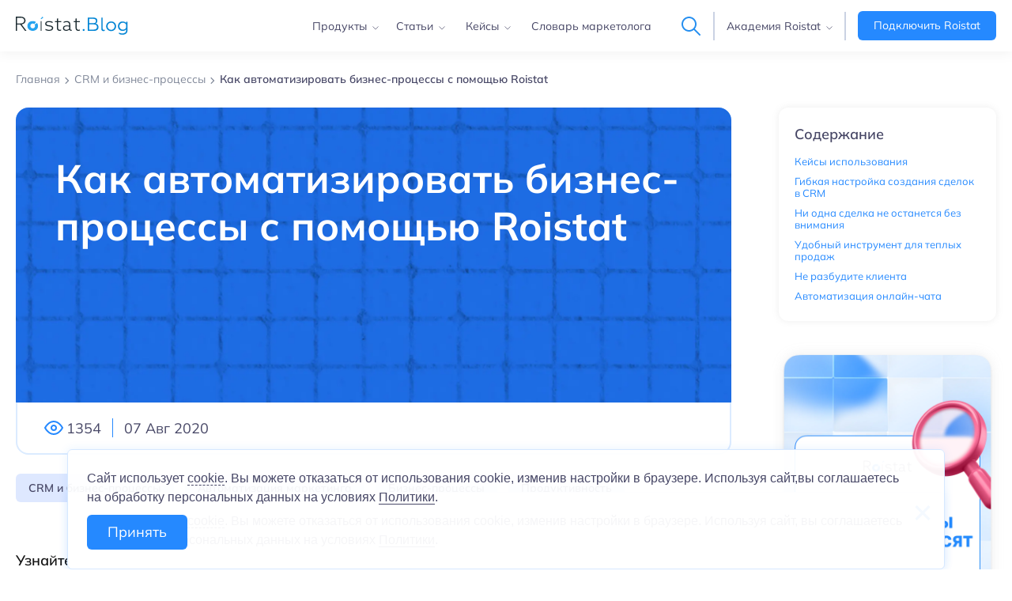

--- FILE ---
content_type: text/html; charset=UTF-8
request_url: https://roistat.com/rublog/kak-avtomatizirovat-biznes-processy-s-pomoshhju-roistat/
body_size: 36807
content:
<!doctype html>
<html lang="ru-RU">
<head>
    <meta charset="UTF-8">
    <meta name="viewport" content="width=device-width, initial-scale=1.0">
    <meta http-equiv="X-UA-Compatible" content="ie=edge">
    <link rel="profile" href="https://gmpg.org/xfn/11">

        <script>window.__sharedData = {"apiUrls":{"academy_events":"https:\/\/academy.roistat.com\/wp-content\/themes\/roistat2021v2\/events-for-landings.php"},"urls":{"support_mail":{"ru":"support@roistat.com","en":"contact@roistat.com"},"support_payanyway":{"ru":"helpdesk.support@payanyway.ru"},"blog":{"ru":"https:\/\/roistat.com\/rublog\/"},"get_blog_posts":{"ru":"https:\/\/roistat.com\/rublog\/wp-content\/themes\/roistat2021v2\/get-posts.php"},"docs_general":{"ru":"https:\/\/help-ru.roistat.com\/","en":"https:\/\/help-en.roistat.com"},"docs_api":{"ru":"https:\/\/help-ru.roistat.com\/API\/methods\/about\/","en":"https:\/\/help-en.roistat.com\/API\/methods\/about\/"},"docs_marketing_channels":{"ru":"https:\/\/help.roistat.com\/pages\/viewpage.action?pageId=360512","en":"https:\/\/help.roistat.com\/pages\/viewpage.action?pageId=360512"},"videos":{"ru":"https:\/\/www.youtube.com\/channel\/UCP-9hs-OHYoTh4fNHJ6XvEA\/videos","en":"https:\/\/www.youtube.com\/channel\/UCP-9hs-OHYoTh4fNHJ6XvEA\/videos"},"cases":{"ru":"https:\/\/roistat.com\/ru\/blog\/category\/keysy"},"cases_new_blog":{"ru":"https:\/\/roistat.com\/rublog\/cases\/"},"integrations":{"ru":"https:\/\/roistat.com\/ru\/integrations"},"license_agent":{"ru":"https:\/\/roistat.com\/ru\/license#agent"},"license":{"ru":"https:\/\/roistat.com\/ru\/license"},"license_integration":{"ru":"https:\/\/roistat.com\/ru\/license\/integration"},"alternates_ru":{"ru":"https:\/\/roistat.com\/ru\/","en":"https:\/\/roistat.com\/ru\/"},"alternates_en":{"ru":"https:\/\/roistat.com\/","en":"https:\/\/roistat.com\/"},"alternates_price_ru":{"ru":"https:\/\/roistat.com\/ru\/price","en":"https:\/\/roistat.com\/ru\/price"},"alternates_price_en":{"ru":"https:\/\/roistat.com\/price","en":"https:\/\/roistat.com\/price"},"alternates_marketplace_ru":{"ru":"https:\/\/roistat.com\/ru\/partners\/marketplace","en":"https:\/\/roistat.com\/ru\/partners\/marketplace"},"alternates_marketplace_en":{"ru":"https:\/\/roistat.com\/partners\/marketplace","en":"https:\/\/roistat.com\/partners\/marketplace"},"alternates_agency_ru":{"ru":"https:\/\/roistat.com\/ru\/partners\/agency","en":"https:\/\/roistat.com\/ru\/partners\/agency"},"alternates_agency_en":{"ru":"https:\/\/roistat.com\/partners\/agency","en":"https:\/\/roistat.com\/partners\/agency"},"features_ru":{"ru":"https:\/\/roistat.com\/ru\/features","en":"https:\/\/roistat.com\/ru\/features"},"alternates_leadhunter_ru":{"ru":"https:\/\/roistat.com\/ru\/features\/lead-hunter","en":"https:\/\/roistat.com\/ru\/features\/lead-hunter"},"alternates_leadhunter_en":{"ru":"https:\/\/roistat.com\/features\/lead-hunter","en":"https:\/\/roistat.com\/features\/lead-hunter"},"alternates_analytics_ru":{"ru":"https:\/\/roistat.com\/ru\/features\/analytics","en":"https:\/\/roistat.com\/ru\/features\/analytics"},"alternates_analytics_en":{"ru":"https:\/\/roistat.com\/features\/analytics","en":"https:\/\/roistat.com\/features\/analytics"},"alternates_dashboard_ru":{"ru":"https:\/\/roistat.com\/ru\/features\/dashboard","en":"https:\/\/roistat.com\/ru\/features\/dashboard"},"alternates_calltracking_ru":{"ru":"https:\/\/roistat.com\/ru\/features\/calltracking","en":"https:\/\/roistat.com\/ru\/features\/calltracking"},"alternates_vats_ru":{"ru":"https:\/\/roistat.com\/ru\/features\/virtualnaya-ats","en":"https:\/\/roistat.com\/ru\/features\/virtualnaya-ats"},"alternates_dashboard_en":{"ru":"https:\/\/roistat.com\/features\/dashboard","en":"https:\/\/roistat.com\/features\/dashboard"},"alternates_featurerequest_ru":{"ru":"https:\/\/roistat.com\/ru\/features\/feature-request","en":"https:\/\/roistat.com\/ru\/features\/feature-request"},"alternates_featurerequest_en":{"ru":"https:\/\/roistat.com\/features\/feature-request","en":"https:\/\/roistat.com\/features\/feature-request"},"alternates_emailtracking_ru":{"ru":"https:\/\/roistat.com\/ru\/features\/emailtracking","en":"https:\/\/roistat.com\/ru\/features\/emailtracking"},"alternates_emailtracking_en":{"ru":"https:\/\/roistat.com\/features\/emailtracking","en":"https:\/\/roistat.com\/features\/emailtracking"},"alternates_referral_ru":{"ru":"https:\/\/roistat.com\/ru\/partners\/referral","en":"https:\/\/roistat.com\/ru\/partners\/referral"},"alternates_referral_en":{"ru":"https:\/\/roistat.com\/partners\/referral","en":"https:\/\/roistat.com\/partners\/referral"},"alternates_integrations_ru":{"ru":"https:\/\/roistat.com\/ru\/features\/integrations","en":"https:\/\/roistat.com\/ru\/features\/integrations"},"alternates_integrations_en":{"ru":"https:\/\/roistat.com\/features\/integrations","en":"https:\/\/roistat.com\/features\/integrations"},"alternates_multichannelanalytics_ru":{"ru":"https:\/\/roistat.com\/ru\/features\/multi-channel-analytics","en":"https:\/\/roistat.com\/ru\/features\/multi-channel-analytics"},"alternates_multichannelanalytics_en":{"ru":"https:\/\/roistat.com\/features\/multi-channel-analytics","en":"https:\/\/roistat.com\/features\/multi-channel-analytics"},"alternates_integrator_ru":{"ru":"https:\/\/roistat.com\/ru\/partners\/integrator","en":"https:\/\/roistat.com\/ru\/partners\/integrator"},"alternates_integrator_en":{"ru":"https:\/\/roistat.com\/partners\/integrator","en":"https:\/\/roistat.com\/partners\/integrator"},"alternates_splittesting_ru":{"ru":"https:\/\/roistat.com\/ru\/features\/split-testing","en":"https:\/\/roistat.com\/ru\/features\/split-testing"},"alternates_splittesting_en":{"ru":"https:\/\/roistat.com\/features\/split-testing","en":"https:\/\/roistat.com\/features\/split-testing"},"alternates_marketingchannels_ru":{"ru":"https:\/\/roistat.com\/ru\/features\/marketing-channels","en":"https:\/\/roistat.com\/ru\/features\/marketing-channels"},"alternates_marketingchannels_en":{"ru":"https:\/\/roistat.com\/features\/marketing-channels","en":"https:\/\/roistat.com\/features\/marketing-channels"},"alternates_automation_ru":{"ru":"https:\/\/roistat.com\/ru\/features\/automation","en":"https:\/\/roistat.com\/ru\/features\/automation"},"alternates_adoptimizer_ru":{"ru":"https:\/\/roistat.com\/ru\/features\/ad-optimizer","en":"https:\/\/roistat.com\/ru\/features\/ad-optimizer"},"alternates_automation_en":{"ru":"https:\/\/roistat.com\/features\/automation","en":"https:\/\/roistat.com\/features\/automation"},"alternates_contacts_ru":{"ru":"https:\/\/roistat.com\/ru\/contacts","en":"https:\/\/roistat.com\/ru\/contacts"},"alternates_contacts_en":{"ru":"https:\/\/roistat.com\/contacts","en":"https:\/\/roistat.com\/contacts"},"alternates_speechanalytics_ru":{"ru":"https:\/\/roistat.com\/ru\/features\/speech-analytics","en":"https:\/\/roistat.com\/ru\/features\/speech-analytics"},"alternates_bidmanager_ru":{"ru":"https:\/\/roistat.com\/ru\/features\/bid-manager","en":"https:\/\/roistat.com\/ru\/features\/bid-manager"},"alternates_email_ru":{"ru":"https:\/\/roistat.com\/ru\/features\/email","en":"https:\/\/roistat.com\/ru\/features\/email"},"alternates_chat_ru":{"ru":"https:\/\/roistat.com\/ru\/features\/chat","en":"https:\/\/roistat.com\/ru\/features\/chat"},"canonical_ru":{"ru":"https:\/\/roistat.com\/ru\/","en":"https:\/\/roistat.com\/ru\/"},"canonical_en":{"ru":"https:\/\/roistat.com\/","en":"https:\/\/roistat.com\/"},"canonical_price_ru":{"ru":"https:\/\/roistat.com\/ru\/price","en":"https:\/\/roistat.com\/ru\/price"},"canonical_price_en":{"ru":"https:\/\/roistat.com\/price","en":"https:\/\/roistat.com\/price"},"canonical_marketplace_ru":{"ru":"https:\/\/roistat.com\/ru\/partners\/marketplace","en":"https:\/\/roistat.com\/ru\/partners\/marketplace"},"canonical_marketplace_en":{"ru":"https:\/\/roistat.com\/partners\/marketplace","en":"https:\/\/roistat.com\/partners\/marketplace"},"canonical_agency_ru":{"ru":"https:\/\/roistat.com\/ru\/partners\/agency","en":"https:\/\/roistat.com\/ru\/partners\/agency"},"canonical_agency_en":{"ru":"https:\/\/roistat.com\/partners\/agency","en":"https:\/\/roistat.com\/partners\/agency"},"canonical_leadhunter_ru":{"ru":"https:\/\/roistat.com\/ru\/features\/lead-hunter","en":"https:\/\/roistat.com\/ru\/features\/lead-hunter"},"canonical_leadhunter_en":{"ru":"https:\/\/roistat.com\/features\/lead-hunter","en":"https:\/\/roistat.com\/features\/lead-hunter"},"canonical_analytics_ru":{"ru":"https:\/\/roistat.com\/ru\/features\/analytics","en":"https:\/\/roistat.com\/ru\/features\/analytics"},"canonical_analytics_en":{"ru":"https:\/\/roistat.com\/features\/analytics","en":"https:\/\/roistat.com\/features\/analytics"},"canonical_dashboard_ru":{"ru":"https:\/\/roistat.com\/ru\/features\/dashboard","en":"https:\/\/roistat.com\/ru\/features\/dashboard"},"canonical_dashboard_en":{"ru":"https:\/\/roistat.com\/features\/dashboard","en":"https:\/\/roistat.com\/features\/dashboard"},"canonical_features_ru":{"ru":"https:\/\/roistat.com\/ru\/features","en":"https:\/\/roistat.com\/ru\/features"},"canonical_featurerequest_ru":{"ru":"https:\/\/roistat.com\/ru\/features\/feature-request","en":"https:\/\/roistat.com\/ru\/features\/feature-request"},"canonical_featurerequest_en":{"ru":"https:\/\/roistat.com\/features\/feature-request","en":"https:\/\/roistat.com\/features\/feature-request"},"canonical_emailtracking_ru":{"ru":"https:\/\/roistat.com\/ru\/features\/emailtracking","en":"https:\/\/roistat.com\/ru\/features\/emailtracking"},"canonical_emailtracking_en":{"ru":"https:\/\/roistat.com\/features\/emailtracking","en":"https:\/\/roistat.com\/features\/emailtracking"},"canonical_referral_ru":{"ru":"https:\/\/roistat.com\/ru\/partners\/referral","en":"https:\/\/roistat.com\/ru\/partners\/referral"},"canonical_referral_en":{"ru":"https:\/\/roistat.com\/partners\/referral","en":"https:\/\/roistat.com\/partners\/referral"},"canonical_integrations_ru":{"ru":"https:\/\/roistat.com\/ru\/features\/integrations","en":"https:\/\/roistat.com\/ru\/features\/integrations"},"canonical_integrations_en":{"ru":"https:\/\/roistat.com\/features\/integrations","en":"https:\/\/roistat.com\/features\/integrations"},"canonical_multichannelanalytics_ru":{"ru":"https:\/\/roistat.com\/ru\/features\/multi-channel-analytics","en":"https:\/\/roistat.com\/ru\/features\/multi-channel-analytics"},"canonical_multichannelanalytics_en":{"ru":"https:\/\/roistat.com\/features\/multi-channel-analytics","en":"https:\/\/roistat.com\/features\/multi-channel-analytics"},"canonical_integrator_ru":{"ru":"https:\/\/roistat.com\/ru\/partners\/integrator","en":"https:\/\/roistat.com\/ru\/partners\/integrator"},"canonical_integrator_en":{"ru":"https:\/\/roistat.com\/partners\/integrator","en":"https:\/\/roistat.com\/partners\/integrator"},"canonical_splittesting_ru":{"ru":"https:\/\/roistat.com\/ru\/features\/split-testing","en":"https:\/\/roistat.com\/ru\/features\/split-testing"},"canonical_splittesting_en":{"ru":"https:\/\/roistat.com\/features\/split-testing","en":"https:\/\/roistat.com\/features\/split-testing"},"canonical_marketingchannels_ru":{"ru":"https:\/\/roistat.com\/ru\/features\/marketing-channels","en":"https:\/\/roistat.com\/ru\/features\/marketing-channels"},"canonical_marketingchannels_en":{"ru":"https:\/\/roistat.com\/features\/marketing-channels","en":"https:\/\/roistat.com\/features\/marketing-channels"},"canonical_automation_ru":{"ru":"https:\/\/roistat.com\/ru\/features\/automation","en":"https:\/\/roistat.com\/ru\/features\/automation"},"canonical_automation_en":{"ru":"https:\/\/roistat.com\/features\/automation","en":"https:\/\/roistat.com\/features\/automation"},"canonical_contacts_ru":{"ru":"https:\/\/roistat.com\/ru\/contacts","en":"https:\/\/roistat.com\/ru\/contacts"},"canonical_contacts_en":{"ru":"https:\/\/roistat.com\/contacts","en":"https:\/\/roistat.com\/contacts"},"cloud_register":{"ru":"https:\/\/cloud.roistat.com\/user\/register","en":"https:\/\/cloud.roistat.com\/user\/register"},"cloud_register_optimizer":{"ru":"https:\/\/cloud.roistat.com\/user\/register?tags=105&demo=1&interface_type=optimizer&application=optimizer","en":"https:\/\/cloud.roistat.com\/user\/register?tags=105&demo=1&interface_type=optimizer&application=optimizer"},"cloud_login":{"ru":"https:\/\/cloud.roistat.com\/user\/login","en":"https:\/\/cloud.roistat.com\/user\/login"},"cloud_register_partner":{"ru":"https:\/\/cloud.roistat.com\/user\/register?partner=1","en":"https:\/\/cloud.roistat.com\/user\/register?partner=1"},"cloud_register_partner_individual":{"ru":"https:\/\/cloud.roistat.com\/user\/register?partner=1&physicalPerson=1","en":"https:\/\/cloud.roistat.com\/user\/register?partner=1&physicalPerson=1"},"cloud_register_demo":{"ru":"https:\/\/cloud.roistat.com\/user\/register?demo=1","en":"https:\/\/cloud.roistat.com\/user\/register?demo=1"},"social_login_facebook":{"ru":"https:\/\/cloud.roistat.com\/user\/login-social\/Facebook","en":"https:\/\/cloud.roistat.com\/user\/login-social\/Facebook"},"social_login_vk":{"ru":"https:\/\/cloud.roistat.com\/user\/login-social\/Vkontakte","en":"https:\/\/cloud.roistat.com\/user\/login-social\/Vkontakte"},"blog_roistat_cases":{"ru":"https:\/\/roistat.com\/rublog\/cases\/"},"blog_roistat_glossary":{"ru":"https:\/\/roistat.com\/rublog\/glossary\/"},"blog_roistat_obnovleniya":{"ru":"https:\/\/roistat.com\/rublog\/obnovleniya-roistat\/"},"blog_roistat_cases_lavochka":{"ru":"https:\/\/roistat.com\/ru\/blog\/keis-lavochkashop"},"blog_roistat_cases_more_profit":{"ru":"https:\/\/roistat.com\/ru\/blog\/keys-platformy-dlya-sbora-dannykh-povysh-2"},"blog_roistat_cases_istorija_uspeha":{"ru":"https:\/\/roistat.com\/rublog\/kejs-tekstilnoj-fabriki-fabric-istorija-uspeha-v-nbsp-krizis\/"},"blog_roistat_cases_dostavka_sushi":{"ru":"https:\/\/roistat.com\/rublog\/kejs-hatimaki-besplatnaja-dostavka-sushi-i-rollov-na-dom-jekonomim-27-reklamnogo-bjudzheta\/"},"blog_roistat_cases_smcity":{"ru":"https:\/\/roistat.com\/rublog\/sm-city-audit-reklami-google-ads\/"},"blog_roistat_cases_megagroup":{"ru":"https:\/\/roistat.com\/rublog\/vnedrenie-skvoznoy-analitiki-megagroup\/"},"blog_roistat_cases_ilovemum":{"ru":"https:\/\/roistat.com\/rublog\/kejs-internet-magazina-odezhdy-dlja-beremennyh-jeffektivnaja-svjazka-reklamnoe-agentstvo-skvoznaja-analitika\/"},"blog_roistat_cases_hrobot":{"ru":"https:\/\/roistat.com\/rublog\/kejs-rost-prodazh-v-2-65-raz-internet-magazin-hrobot-ru\/"},"blog_roistat_cases_kejs_norskie":{"ru":"https:\/\/roistat.com\/rublog\/kejs-stroitelnoy-kompanii-ot-offline-reklami-k-online\/"},"blog_roistat_cases_kejs_boss_and":{"ru":"https:\/\/roistat.com\/rublog\/kejs-rezultat-za-30-dnej-s-roistat-klub-elit\/"},"blog_roistat_cases_novoe_mesto":{"ru":"https:\/\/roistat.com\/rublog\/kejs-kompanii-ustanovshhika-inzhenernyh-sistem\/"},"blog_roistat_cases_tokiny":{"ru":"https:\/\/roistat.com\/rublog\/kejs-tokiny-dostavka-edy-s-nju-jorkskim-stilem-i-japonskim-kachestvom\/"},"blog_roistat_cases_garant":{"ru":"https:\/\/roistat.com\/rublog\/kejs-centra-dezinfekcii-i-dezinsekcii-otkazatsja-ot-agentstv-nastroit-reklamu-samim-i-podnjat-roi-na-160\/"},"blog_roistat_cases_gik":{"ru":"https:\/\/roistat.com\/rublog\/kejs-konsaltingovoj-kompanii-najti-novuju-zarplatnuju-formulu-i-snizit-cenu-lida\/"},"blog_roistat_utm_generator":{"ru":"https:\/\/academy.roistat.com\/utm-generator\/"},"blog_roistat_events":{"ru":"https:\/\/academy.roistat.com\/events\/"},"blog_roistat_guides":{"ru":"https:\/\/academy.roistat.com\/guides\/"},"blog_roistat_academy":{"ru":"https:\/\/academy.roistat.com\/"},"social_vk":{"ru":"https:\/\/vk.com\/roistat"},"social_youtube":{"ru":"https:\/\/www.youtube.com\/c\/roistatcom"},"social_twitter":{"ru":"https:\/\/twitter.com\/roistatcom"},"social_zen":{"ru":"https:\/\/zen.yandex.ru\/id\/5d566b1344742600acf0f11e"},"mobile_ios":{"ru":"https:\/\/roistat.com\/ios"},"telegram_updates":{"ru":"https:\/\/t.me\/roistat_updates"},"roistat_com":{"ru":"https:\/\/t.me\/roistat_com"},"webinar_video_integration":{"ru":"https:\/\/youtu.be\/wWSF9YENK8k"},"webinar_event_roistat_integration":{"ru":"https:\/\/events.webinar.ru\/Roistat\/103367"},"webinar_gold_app":{"ru":"https:\/\/events.webinar.ru\/Roistat\/101311"},"webinar_leadhunter_rec":{"ru":"https:\/\/www.youtube.com\/watch?v=uIkA8zflKjI"},"webinar_integration_rec":{"ru":"https:\/\/www.youtube.com\/watch?v=_tuNLXKtRLE"},"webinar_gold_rec":{"ru":"https:\/\/www.youtube.com\/watch?v=7rBwShpzbtA&feature=youtu.be"},"webinar_lifehack_rec":{"ru":"https:\/\/www.youtube.com\/watch?v=HTsY_6ifato"},"webinar_split_reg":{"ru":"https:\/\/events.webinar.ru\/event\/139147\/147221\/"},"webinar_optimize_rec":{"ru":"https:\/\/www.youtube.com\/watch?v=Psmv5dBRuYI&feature=youtu.be"},"webinar_connect_rec":{"ru":"https:\/\/www.youtube.com\/watch?v=97m_u3XiBrQ"},"webinar_1c_rec":{"ru":"https:\/\/www.youtube.com\/watch?v=5ByJg5WAaJk"},"case_online_store":{"ru":"https:\/\/roistat.com\/ru\/blog\/keys-internet-magazina-po-prodazhe-dve"},"case_equipment_rental":{"ru":"https:\/\/roistat.com\/ru\/blog\/keys-centra-arendy-oborudovaniya-2"},"case_furniture_store":{"ru":"https:\/\/roistat.com\/ru\/blog\/keys-internet-magazina-mebeli"},"info_popup_href":{"ru":"https:\/\/academy.roistat.com\/live-review\/"},"info_popup_step1_href":{"ru":"https:\/\/academy.roistat.com\/webinar-roistat-digital_autumn-18august\/"},"top_banner_href":{"ru":"https:\/\/roistat.com\/ml\/may-sale-2024\/"},"sms_targeting_help":{"ru":"https:\/\/help-ru.roistat.com\/features\/SMS-targeting\/FAQ\/#requirements"},"vacancy_form":{"ru":"https:\/\/goo.gl\/9gCzb6"},"pay_anyway":{"ru":"https:\/\/payanyway.ru\/"},"freedompay":{"kg":"https:\/\/freedompay.money\/kg","ru":"https:\/\/freedompay.money\/kg"},"skolkovo":{"ru":"https:\/\/sk.ru\/news\/"},"docs_multikanalnaja_analitika_polzovatelskie_modeli_atributsii":{"ru":"https:\/\/help-ru.roistat.com\/features\/Analitika_i_otchety\/Multikanalnaja_analitika\/#u-shape_1"},"docs_podkljuchenie_reklamnyh_kanalov_wildberries":{"ru":"https:\/\/help-ru.roistat.com\/integrations\/Podkljuchenie_reklamnyh_kanalov\/Wildberries\/"},"sms_targeting_name_instruction":{"ru":"https:\/\/help-ru.roistat.com\/features\/SMS-targeting\/name\/"},"sms_targeting_custom_template_instruction":{"ru":"https:\/\/help-ru.roistat.com\/features\/SMS-targeting\/custom_template\/"},"connection":{"ru":"https:\/\/roistat.com\/ru\/connection"},"roistat_logo_png":{"ru":"https:\/\/roistat.com\/img\/promo\/roistat_logo_png.zip"},"roistat_logo_eps":{"ru":"https:\/\/roistat.com\/img\/promo\/roistat_logo_eps.zip"},"roistat_logo_psd":{"ru":"https:\/\/roistat.com\/img\/promo\/roistat_logo_psd.zip"},"roistat_logo_ai":{"ru":"https:\/\/roistat.com\/img\/promo\/roistat_logo_ai.zip"},"screenshots_analytics":{"ru":"https:\/\/roistat.com\/img\/promo\/1-analytics.png?v=2"},"screenshots_dashboard":{"ru":"https:\/\/roistat.com\/img\/promo\/2-dashboard.png?v=2"},"screenshots_multichennal":{"ru":"https:\/\/roistat.com\/img\/promo\/3-multi-channel-analytics.png?v=2"},"presentation_features":{"ru":"https:\/\/roistat.com\/files\/roistat_features.pdf"},"presentation_partners":{"ru":"https:\/\/roistat.com\/files\/roistat_advagency_program.pdf"},"presentation_referal":{"ru":"https:\/\/roistat.com\/files\/roistat_referal_program.pdf"},"presentation_referal_beta":{"ru":"https:\/\/roistat.com\/files\/roistat_referal_program_0625.pdf"},"full_description":{"ru":"https:\/\/roistat.com\/files\/full_description.docx"},"short_description":{"ru":"https:\/\/roistat.com\/files\/short_description.docx"},"rmsp_nalog":{"ru":"https:\/\/rmsp.nalog.ru\/"},"reestr_rus_po":{"ru":"https:\/\/reestr.digital.gov.ru\/reestr\/366685\/"},"help_smstargeting_create":{"ru":"https:\/\/help-ru.roistat.com\/features\/SMS-targeting\/create\/"},"help_smstargeting_restricted":{"ru":"https:\/\/help-ru.roistat.com\/features\/SMS-targeting\/restricted\/"},"black_friday_24":{"ru":"https:\/\/roistat.com\/ml\/black-friday-2024"},"tg_banner_desktop":{"ru":"https:\/\/t.me\/+LNYxxTrp_MdhNWUy"},"tg_banner_mobile":{"ru":"https:\/\/t.me\/+h9nHSfeBalQ2OWVi"},"privacy":{"ru":"https:\/\/roistat.com\/ru\/privacy"},"security":{"ru":"https:\/\/roistat.com\/ru\/security"},"academy_events":{"ru":"https:\/\/academy.roistat.com\/events\/"},"academy_courses":{"ru":"https:\/\/academy.roistat.com\/#courses"},"academy_capabilities":{"ru":"https:\/\/academy.roistat.com\/#capabilities"},"academy_guides":{"ru":"https:\/\/academy.roistat.com\/guides\/"},"academy_useful":{"ru":"https:\/\/academy.roistat.com\/#useful"},"lm_reduce_cpl":{"ru":"https:\/\/roistat.com\/lm\/reduce-cpl\/"},"lm_12_marketer_reports":{"ru":"https:\/\/roistat.com\/lm\/12-marketer-reports\/"},"lm_marketing_kpi":{"ru":"https:\/\/roistat.com\/lm\/marketing-kpi\/"}}}</script>
<meta name='robots' content='index, follow, max-image-preview:large, max-snippet:-1, max-video-preview:-1' />

	<!-- This site is optimized with the Yoast SEO plugin v20.1 - https://yoast.com/wordpress/plugins/seo/ -->
	<title>Как автоматизировать бизнес-процессы с помощью Roistat| Блог Roistat</title>
	<meta name="description" content="Узнайте, как с помощью Roistat автоматизировать бизнес-процессы в компании." />
	<link rel="canonical" href="https://roistat.com/rublog/kak-avtomatizirovat-biznes-processy-s-pomoshhju-roistat/" />
	<meta property="og:locale" content="ru_RU" />
	<meta property="og:type" content="article" />
	<meta property="og:title" content="Как автоматизировать бизнес-процессы с помощью Roistat| Блог Roistat" />
	<meta property="og:description" content="Узнайте, как с помощью Roistat автоматизировать бизнес-процессы в компании." />
	<meta property="og:url" content="https://roistat.com/rublog/kak-avtomatizirovat-biznes-processy-s-pomoshhju-roistat/" />
	<meta property="og:site_name" content="Блог Roistat" />
	<meta property="article:published_time" content="2020-08-07T16:00:49+00:00" />
	<meta property="article:modified_time" content="2025-11-25T19:00:43+00:00" />
	<meta property="og:image" content="https://roistat.com/rublog/wp-content/uploads/2020/08/franck-v-u3sowvixhky-unsplash-1.jpg" />
	<meta property="og:image:width" content="1920" />
	<meta property="og:image:height" content="1440" />
	<meta property="og:image:type" content="image/jpeg" />
	<meta name="author" content="admin" />
	<meta name="twitter:card" content="summary_large_image" />
	<meta name="twitter:label1" content="Написано автором" />
	<meta name="twitter:data1" content="admin" />
	<script type="application/ld+json" class="yoast-schema-graph">{"@context":"https://schema.org","@graph":[{"@type":"WebPage","@id":"https://roistat.com/rublog/kak-avtomatizirovat-biznes-processy-s-pomoshhju-roistat/","url":"https://roistat.com/rublog/kak-avtomatizirovat-biznes-processy-s-pomoshhju-roistat/","name":"Как автоматизировать бизнес-процессы с помощью Roistat| Блог Roistat","isPartOf":{"@id":"https://roistat.com/rublog/#website"},"primaryImageOfPage":{"@id":"https://roistat.com/rublog/kak-avtomatizirovat-biznes-processy-s-pomoshhju-roistat/#primaryimage"},"image":{"@id":"https://roistat.com/rublog/kak-avtomatizirovat-biznes-processy-s-pomoshhju-roistat/#primaryimage"},"thumbnailUrl":"https://roistat.com/rublog/wp-content/uploads/2020/08/franck-v-u3sowvixhky-unsplash-1.jpg","datePublished":"2020-08-07T16:00:49+00:00","dateModified":"2025-11-25T19:00:43+00:00","author":{"@id":"https://roistat.com/rublog/#/schema/person/38d6baadc7102feeb05a01b42a0e99cf"},"description":"Узнайте, как с помощью Roistat автоматизировать бизнес-процессы в компании.","inLanguage":"ru-RU","potentialAction":[{"@type":"ReadAction","target":["https://roistat.com/rublog/kak-avtomatizirovat-biznes-processy-s-pomoshhju-roistat/"]}]},{"@type":"ImageObject","inLanguage":"ru-RU","@id":"https://roistat.com/rublog/kak-avtomatizirovat-biznes-processy-s-pomoshhju-roistat/#primaryimage","url":"https://roistat.com/rublog/wp-content/uploads/2020/08/franck-v-u3sowvixhky-unsplash-1.jpg","contentUrl":"https://roistat.com/rublog/wp-content/uploads/2020/08/franck-v-u3sowvixhky-unsplash-1.jpg","width":1920,"height":1440},{"@type":"WebSite","@id":"https://roistat.com/rublog/#website","url":"https://roistat.com/rublog/","name":"Блог Roistat","description":"","inLanguage":"ru-RU"},{"@type":"Person","@id":"https://roistat.com/rublog/#/schema/person/38d6baadc7102feeb05a01b42a0e99cf","name":"admin","image":{"@type":"ImageObject","inLanguage":"ru-RU","@id":"https://roistat.com/rublog/#/schema/person/image/","url":"https://secure.gravatar.com/avatar/5441ec60b767d288a5f7c877bd44294b?s=96&d=mm&r=g","contentUrl":"https://secure.gravatar.com/avatar/5441ec60b767d288a5f7c877bd44294b?s=96&d=mm&r=g","caption":"admin"},"url":"https://roistat.com/rublog/author/admin/"}]}</script>
	<!-- / Yoast SEO plugin. -->


<link rel="alternate" type="application/rss+xml" title="Блог Roistat &raquo; Лента" href="https://roistat.com/rublog/feed/" />
<link rel="alternate" type="application/rss+xml" title="Блог Roistat &raquo; Лента комментариев" href="https://roistat.com/rublog/comments/feed/" />
<link rel="alternate" type="application/rss+xml" title="Блог Roistat &raquo; Лента комментариев к &laquo;Как автоматизировать бизнес-процессы с помощью Roistat&raquo;" href="https://roistat.com/rublog/kak-avtomatizirovat-biznes-processy-s-pomoshhju-roistat/feed/" />
<script type="text/javascript">
window._wpemojiSettings = {"baseUrl":"https:\/\/s.w.org\/images\/core\/emoji\/14.0.0\/72x72\/","ext":".png","svgUrl":"https:\/\/s.w.org\/images\/core\/emoji\/14.0.0\/svg\/","svgExt":".svg","source":{"concatemoji":"https:\/\/roistat.com\/rublog\/wp-includes\/js\/wp-emoji-release.min.js?ver=6.1.1"}};
/*! This file is auto-generated */
!function(e,a,t){var n,r,o,i=a.createElement("canvas"),p=i.getContext&&i.getContext("2d");function s(e,t){var a=String.fromCharCode,e=(p.clearRect(0,0,i.width,i.height),p.fillText(a.apply(this,e),0,0),i.toDataURL());return p.clearRect(0,0,i.width,i.height),p.fillText(a.apply(this,t),0,0),e===i.toDataURL()}function c(e){var t=a.createElement("script");t.src=e,t.defer=t.type="text/javascript",a.getElementsByTagName("head")[0].appendChild(t)}for(o=Array("flag","emoji"),t.supports={everything:!0,everythingExceptFlag:!0},r=0;r<o.length;r++)t.supports[o[r]]=function(e){if(p&&p.fillText)switch(p.textBaseline="top",p.font="600 32px Arial",e){case"flag":return s([127987,65039,8205,9895,65039],[127987,65039,8203,9895,65039])?!1:!s([55356,56826,55356,56819],[55356,56826,8203,55356,56819])&&!s([55356,57332,56128,56423,56128,56418,56128,56421,56128,56430,56128,56423,56128,56447],[55356,57332,8203,56128,56423,8203,56128,56418,8203,56128,56421,8203,56128,56430,8203,56128,56423,8203,56128,56447]);case"emoji":return!s([129777,127995,8205,129778,127999],[129777,127995,8203,129778,127999])}return!1}(o[r]),t.supports.everything=t.supports.everything&&t.supports[o[r]],"flag"!==o[r]&&(t.supports.everythingExceptFlag=t.supports.everythingExceptFlag&&t.supports[o[r]]);t.supports.everythingExceptFlag=t.supports.everythingExceptFlag&&!t.supports.flag,t.DOMReady=!1,t.readyCallback=function(){t.DOMReady=!0},t.supports.everything||(n=function(){t.readyCallback()},a.addEventListener?(a.addEventListener("DOMContentLoaded",n,!1),e.addEventListener("load",n,!1)):(e.attachEvent("onload",n),a.attachEvent("onreadystatechange",function(){"complete"===a.readyState&&t.readyCallback()})),(e=t.source||{}).concatemoji?c(e.concatemoji):e.wpemoji&&e.twemoji&&(c(e.twemoji),c(e.wpemoji)))}(window,document,window._wpemojiSettings);
</script>
<style type="text/css">
img.wp-smiley,
img.emoji {
	display: inline !important;
	border: none !important;
	box-shadow: none !important;
	height: 1em !important;
	width: 1em !important;
	margin: 0 0.07em !important;
	vertical-align: -0.1em !important;
	background: none !important;
	padding: 0 !important;
}
</style>
	<link rel='stylesheet' id='wp-block-library-css' href='https://roistat.com/rublog/wp-includes/css/dist/block-library/style.min.css?ver=6.1.1' type='text/css' media='all' />
<link rel='stylesheet' id='classic-theme-styles-css' href='https://roistat.com/rublog/wp-includes/css/classic-themes.min.css?ver=1' type='text/css' media='all' />
<style id='global-styles-inline-css' type='text/css'>
body{--wp--preset--color--black: #000000;--wp--preset--color--cyan-bluish-gray: #abb8c3;--wp--preset--color--white: #ffffff;--wp--preset--color--pale-pink: #f78da7;--wp--preset--color--vivid-red: #cf2e2e;--wp--preset--color--luminous-vivid-orange: #ff6900;--wp--preset--color--luminous-vivid-amber: #fcb900;--wp--preset--color--light-green-cyan: #7bdcb5;--wp--preset--color--vivid-green-cyan: #00d084;--wp--preset--color--pale-cyan-blue: #8ed1fc;--wp--preset--color--vivid-cyan-blue: #0693e3;--wp--preset--color--vivid-purple: #9b51e0;--wp--preset--gradient--vivid-cyan-blue-to-vivid-purple: linear-gradient(135deg,rgba(6,147,227,1) 0%,rgb(155,81,224) 100%);--wp--preset--gradient--light-green-cyan-to-vivid-green-cyan: linear-gradient(135deg,rgb(122,220,180) 0%,rgb(0,208,130) 100%);--wp--preset--gradient--luminous-vivid-amber-to-luminous-vivid-orange: linear-gradient(135deg,rgba(252,185,0,1) 0%,rgba(255,105,0,1) 100%);--wp--preset--gradient--luminous-vivid-orange-to-vivid-red: linear-gradient(135deg,rgba(255,105,0,1) 0%,rgb(207,46,46) 100%);--wp--preset--gradient--very-light-gray-to-cyan-bluish-gray: linear-gradient(135deg,rgb(238,238,238) 0%,rgb(169,184,195) 100%);--wp--preset--gradient--cool-to-warm-spectrum: linear-gradient(135deg,rgb(74,234,220) 0%,rgb(151,120,209) 20%,rgb(207,42,186) 40%,rgb(238,44,130) 60%,rgb(251,105,98) 80%,rgb(254,248,76) 100%);--wp--preset--gradient--blush-light-purple: linear-gradient(135deg,rgb(255,206,236) 0%,rgb(152,150,240) 100%);--wp--preset--gradient--blush-bordeaux: linear-gradient(135deg,rgb(254,205,165) 0%,rgb(254,45,45) 50%,rgb(107,0,62) 100%);--wp--preset--gradient--luminous-dusk: linear-gradient(135deg,rgb(255,203,112) 0%,rgb(199,81,192) 50%,rgb(65,88,208) 100%);--wp--preset--gradient--pale-ocean: linear-gradient(135deg,rgb(255,245,203) 0%,rgb(182,227,212) 50%,rgb(51,167,181) 100%);--wp--preset--gradient--electric-grass: linear-gradient(135deg,rgb(202,248,128) 0%,rgb(113,206,126) 100%);--wp--preset--gradient--midnight: linear-gradient(135deg,rgb(2,3,129) 0%,rgb(40,116,252) 100%);--wp--preset--duotone--dark-grayscale: url('#wp-duotone-dark-grayscale');--wp--preset--duotone--grayscale: url('#wp-duotone-grayscale');--wp--preset--duotone--purple-yellow: url('#wp-duotone-purple-yellow');--wp--preset--duotone--blue-red: url('#wp-duotone-blue-red');--wp--preset--duotone--midnight: url('#wp-duotone-midnight');--wp--preset--duotone--magenta-yellow: url('#wp-duotone-magenta-yellow');--wp--preset--duotone--purple-green: url('#wp-duotone-purple-green');--wp--preset--duotone--blue-orange: url('#wp-duotone-blue-orange');--wp--preset--font-size--small: 13px;--wp--preset--font-size--medium: 20px;--wp--preset--font-size--large: 36px;--wp--preset--font-size--x-large: 42px;--wp--preset--spacing--20: 0.44rem;--wp--preset--spacing--30: 0.67rem;--wp--preset--spacing--40: 1rem;--wp--preset--spacing--50: 1.5rem;--wp--preset--spacing--60: 2.25rem;--wp--preset--spacing--70: 3.38rem;--wp--preset--spacing--80: 5.06rem;}:where(.is-layout-flex){gap: 0.5em;}body .is-layout-flow > .alignleft{float: left;margin-inline-start: 0;margin-inline-end: 2em;}body .is-layout-flow > .alignright{float: right;margin-inline-start: 2em;margin-inline-end: 0;}body .is-layout-flow > .aligncenter{margin-left: auto !important;margin-right: auto !important;}body .is-layout-constrained > .alignleft{float: left;margin-inline-start: 0;margin-inline-end: 2em;}body .is-layout-constrained > .alignright{float: right;margin-inline-start: 2em;margin-inline-end: 0;}body .is-layout-constrained > .aligncenter{margin-left: auto !important;margin-right: auto !important;}body .is-layout-constrained > :where(:not(.alignleft):not(.alignright):not(.alignfull)){max-width: var(--wp--style--global--content-size);margin-left: auto !important;margin-right: auto !important;}body .is-layout-constrained > .alignwide{max-width: var(--wp--style--global--wide-size);}body .is-layout-flex{display: flex;}body .is-layout-flex{flex-wrap: wrap;align-items: center;}body .is-layout-flex > *{margin: 0;}:where(.wp-block-columns.is-layout-flex){gap: 2em;}.has-black-color{color: var(--wp--preset--color--black) !important;}.has-cyan-bluish-gray-color{color: var(--wp--preset--color--cyan-bluish-gray) !important;}.has-white-color{color: var(--wp--preset--color--white) !important;}.has-pale-pink-color{color: var(--wp--preset--color--pale-pink) !important;}.has-vivid-red-color{color: var(--wp--preset--color--vivid-red) !important;}.has-luminous-vivid-orange-color{color: var(--wp--preset--color--luminous-vivid-orange) !important;}.has-luminous-vivid-amber-color{color: var(--wp--preset--color--luminous-vivid-amber) !important;}.has-light-green-cyan-color{color: var(--wp--preset--color--light-green-cyan) !important;}.has-vivid-green-cyan-color{color: var(--wp--preset--color--vivid-green-cyan) !important;}.has-pale-cyan-blue-color{color: var(--wp--preset--color--pale-cyan-blue) !important;}.has-vivid-cyan-blue-color{color: var(--wp--preset--color--vivid-cyan-blue) !important;}.has-vivid-purple-color{color: var(--wp--preset--color--vivid-purple) !important;}.has-black-background-color{background-color: var(--wp--preset--color--black) !important;}.has-cyan-bluish-gray-background-color{background-color: var(--wp--preset--color--cyan-bluish-gray) !important;}.has-white-background-color{background-color: var(--wp--preset--color--white) !important;}.has-pale-pink-background-color{background-color: var(--wp--preset--color--pale-pink) !important;}.has-vivid-red-background-color{background-color: var(--wp--preset--color--vivid-red) !important;}.has-luminous-vivid-orange-background-color{background-color: var(--wp--preset--color--luminous-vivid-orange) !important;}.has-luminous-vivid-amber-background-color{background-color: var(--wp--preset--color--luminous-vivid-amber) !important;}.has-light-green-cyan-background-color{background-color: var(--wp--preset--color--light-green-cyan) !important;}.has-vivid-green-cyan-background-color{background-color: var(--wp--preset--color--vivid-green-cyan) !important;}.has-pale-cyan-blue-background-color{background-color: var(--wp--preset--color--pale-cyan-blue) !important;}.has-vivid-cyan-blue-background-color{background-color: var(--wp--preset--color--vivid-cyan-blue) !important;}.has-vivid-purple-background-color{background-color: var(--wp--preset--color--vivid-purple) !important;}.has-black-border-color{border-color: var(--wp--preset--color--black) !important;}.has-cyan-bluish-gray-border-color{border-color: var(--wp--preset--color--cyan-bluish-gray) !important;}.has-white-border-color{border-color: var(--wp--preset--color--white) !important;}.has-pale-pink-border-color{border-color: var(--wp--preset--color--pale-pink) !important;}.has-vivid-red-border-color{border-color: var(--wp--preset--color--vivid-red) !important;}.has-luminous-vivid-orange-border-color{border-color: var(--wp--preset--color--luminous-vivid-orange) !important;}.has-luminous-vivid-amber-border-color{border-color: var(--wp--preset--color--luminous-vivid-amber) !important;}.has-light-green-cyan-border-color{border-color: var(--wp--preset--color--light-green-cyan) !important;}.has-vivid-green-cyan-border-color{border-color: var(--wp--preset--color--vivid-green-cyan) !important;}.has-pale-cyan-blue-border-color{border-color: var(--wp--preset--color--pale-cyan-blue) !important;}.has-vivid-cyan-blue-border-color{border-color: var(--wp--preset--color--vivid-cyan-blue) !important;}.has-vivid-purple-border-color{border-color: var(--wp--preset--color--vivid-purple) !important;}.has-vivid-cyan-blue-to-vivid-purple-gradient-background{background: var(--wp--preset--gradient--vivid-cyan-blue-to-vivid-purple) !important;}.has-light-green-cyan-to-vivid-green-cyan-gradient-background{background: var(--wp--preset--gradient--light-green-cyan-to-vivid-green-cyan) !important;}.has-luminous-vivid-amber-to-luminous-vivid-orange-gradient-background{background: var(--wp--preset--gradient--luminous-vivid-amber-to-luminous-vivid-orange) !important;}.has-luminous-vivid-orange-to-vivid-red-gradient-background{background: var(--wp--preset--gradient--luminous-vivid-orange-to-vivid-red) !important;}.has-very-light-gray-to-cyan-bluish-gray-gradient-background{background: var(--wp--preset--gradient--very-light-gray-to-cyan-bluish-gray) !important;}.has-cool-to-warm-spectrum-gradient-background{background: var(--wp--preset--gradient--cool-to-warm-spectrum) !important;}.has-blush-light-purple-gradient-background{background: var(--wp--preset--gradient--blush-light-purple) !important;}.has-blush-bordeaux-gradient-background{background: var(--wp--preset--gradient--blush-bordeaux) !important;}.has-luminous-dusk-gradient-background{background: var(--wp--preset--gradient--luminous-dusk) !important;}.has-pale-ocean-gradient-background{background: var(--wp--preset--gradient--pale-ocean) !important;}.has-electric-grass-gradient-background{background: var(--wp--preset--gradient--electric-grass) !important;}.has-midnight-gradient-background{background: var(--wp--preset--gradient--midnight) !important;}.has-small-font-size{font-size: var(--wp--preset--font-size--small) !important;}.has-medium-font-size{font-size: var(--wp--preset--font-size--medium) !important;}.has-large-font-size{font-size: var(--wp--preset--font-size--large) !important;}.has-x-large-font-size{font-size: var(--wp--preset--font-size--x-large) !important;}
.wp-block-navigation a:where(:not(.wp-element-button)){color: inherit;}
:where(.wp-block-columns.is-layout-flex){gap: 2em;}
.wp-block-pullquote{font-size: 1.5em;line-height: 1.6;}
</style>
<link rel='stylesheet' id='roistatblog-main-404-css' href='https://roistat.com/rublog/wp-content/themes/roistat2021v2/assets/css/main-404.css?v=93&#038;ver=6.1.1' type='text/css' media='all' />
<link rel='stylesheet' id='roistatblog-style-css' href='https://roistat.com/rublog/wp-content/themes/roistat2021v2/assets/css/main.css?v=93&#038;ver=6.1.1' type='text/css' media='all' />
<link rel='stylesheet' id='roistatblog-events-popup-css' href='https://roistat.com/rublog/wp-content/themes/roistat2021v2/assets/css/events-popup.css?v=93&#038;ver=6.1.1' type='text/css' media='all' />
<link rel='stylesheet' id='roistatblog-lead-gen-popup-css' href='https://roistat.com/rublog/wp-content/themes/roistat2021v2/assets/css/lead-gen-popup.css?v=93&#038;ver=6.1.1' type='text/css' media='all' />
<link rel='stylesheet' id='cta-quiz-style-css' href='https://roistat.com/rublog/wp-content/themes/roistat2021v2/assets/css/cta-quiz.css?v=93&#038;ver=6.1.1' type='text/css' media='all' />
<link rel='stylesheet' id='roistatblog-font-mullish-css' href='https://roistat.com/rublog/wp-content/themes/roistat2021v2/assets/fonts/mulish/mulish.css?v=93&#038;ver=6.1.1' type='text/css' media='all' />
<link rel='stylesheet' id='roistatblog-tg-banner-css' href='https://roistat.com/rublog/wp-content/themes/roistat2021v2/assets/css/tg-banner.css?v=93&#038;ver=6.1.1' type='text/css' media='all' />
<link rel='stylesheet' id='roistatblog-main-new-css' href='https://roistat.com/rublog/wp-content/themes/roistat2021v2/assets/css/main-new.css?v=93&#038;ver=6.1.1' type='text/css' media='all' />
<link rel='stylesheet' id='roistatblog-title-card-css' href='https://roistat.com/rublog/wp-content/themes/roistat2021v2/assets/css/title-card.css?v=93&#038;ver=6.1.1' type='text/css' media='all' />
<link rel='stylesheet' id='roistatblog-header-css' href='https://roistat.com/rublog/wp-content/themes/roistat2021v2/assets/css/header.css?v=93&#038;ver=6.1.1' type='text/css' media='all' />
<link rel='stylesheet' id='roistatblog-footer-css' href='https://roistat.com/rublog/wp-content/themes/roistat2021v2/assets/css/footer.css?v=93&#038;ver=6.1.1' type='text/css' media='all' />
<link rel='stylesheet' id='roistatblog-cookie-css' href='https://roistat.com/rublog/wp-content/themes/roistat2021v2/assets/css/cookie.css?v=93&#038;ver=6.1.1' type='text/css' media='all' />
<link rel='stylesheet' id='roistatblog-faq-block-css' href='https://roistat.com/rublog/wp-content/themes/roistat2021v2/assets/css/faq-block.css?v=93&#038;ver=6.1.1' type='text/css' media='all' />
<link rel='stylesheet' id='fancybox-css' href='https://roistat.com/rublog/wp-content/plugins/easy-fancybox/css/jquery.fancybox.min.css?ver=1.3.24' type='text/css' media='screen' />
<link rel="https://api.w.org/" href="https://roistat.com/rublog/wp-json/" /><link rel="alternate" type="application/json" href="https://roistat.com/rublog/wp-json/wp/v2/posts/4059" /><link rel="wlwmanifest" type="application/wlwmanifest+xml" href="https://roistat.com/rublog/wp-includes/wlwmanifest.xml" />
<meta name="generator" content="WordPress 6.1.1" />
<link rel='shortlink' href='https://roistat.com/rublog/?p=4059' />
<link rel="alternate" type="application/json+oembed" href="https://roistat.com/rublog/wp-json/oembed/1.0/embed?url=https%3A%2F%2Froistat.com%2Frublog%2Fkak-avtomatizirovat-biznes-processy-s-pomoshhju-roistat%2F" />
<link rel="alternate" type="text/xml+oembed" href="https://roistat.com/rublog/wp-json/oembed/1.0/embed?url=https%3A%2F%2Froistat.com%2Frublog%2Fkak-avtomatizirovat-biznes-processy-s-pomoshhju-roistat%2F&#038;format=xml" />

        <script type="application/ld+json">
            {
                "@context": "https://schema.org",
                "@type": "Article",
                "headline": "Как автоматизировать бизнес-процессы с помощью Roistat",
                "author": {
                    "@type": "Organization",
                    "name": "Roistat"
                },
                "datePublished": "2020-08-07T19:00:49+03:00",
                "image": {
                    "@type": "ImageObject",
                    "contentUrl": "https://roistat.com/rublog/wp-content/uploads/2020/08/franck-v-u3sowvixhky-unsplash-1.jpg",
			  	    "name": "Как автоматизировать бизнес-процессы с помощью Roistat",
				    "description": "Узнайте, как с помощью Roistat автоматизировать бизнес-процессы в компании."
                },
                "articleBody": "Roistat - это не только удобный сервис сквозной бизнес-аналитики, но и мощный инструмент автоматизации процессов. Без должной автоматизации сотрудникам приходится создавать сделки вручную, обновлять их и постоянно поддерживать в актуальном статусе, на что тратится много времени. Roistat может создавать сделки, обновлять их или переводить в определенные статусы. Хотите освоить сквозную аналитику? Посетите регулярный мастер-класс по&nbsp;аналитике от&nbsp;Roistat. Подключиться Часто менеджерам приходится самостоятельно менять статус сделки на актуальный, заполнять поля нужными данными, держать в голове информацию о том, когда и как связаться с клиентом, а операторам онлайн-чата после каждого диалога добавлять в сделку данные клиента или иные комментарии. Автоматизация маркетинга позволяет снизить нагрузку на сотрудников посредством автоматизации процессов. Roistat умеет автоматически создавать лиды и сделки в CRM, используя данные с форм на сайте. Также, в два клика можно подключить интеграцию, например, с виджетом обратного звонка, онлайн чатом, формами в конструкторах сайтов — сделки из этих источников будут также создаваться в CRM. Подробнее о всех интеграциях можно почитать здесь. Кроме этого, в Roistat есть отдельный инструмент, который отвечает за автоматизацию рутинных задач маркетологов и сотрудников отдела продаж — Автоматизация маркетинга. В автоматизации маркетинга есть три составляющие — это событие, условие и действие. Например, пользователь из Санкт-Петербурга зашёл на сайт, при этом менеджеру автоматически ставится задача в CRM. Здесь \"пользователь зашёл на сайт\" — это событие, \"из Санкт Петербурга\" — это условие, \"ставится задача в CRM\" — это действие. Также можно поставить задачу, если сделка, например, находится в статусе нежелательное количество времени, проставить ей теги, создать сделку в определенном статусе или воронке, изменить статус сделки, добавить комментарий или заполнить нужные поля. Все это может выполняться автоматически по определенным событиям с соблюдением нужных условий. Здесь \"пользователь зашёл на сайт\" — это событие, \"из Санкт Петербурга\" — это условие, \"ставится задача в CRM\" — это действие. Также можно поставить задачу, если сделка, например, находится в статусе нежелательное количество времени, проставить ей теги, создать сделку в определенном статусе или воронке, изменить статус сделки, добавить комментарий или заполнить нужные поля. Все это может выполняться автоматически по определенным событиям с соблюдением нужных условий. Кейсы использования Гибкая настройка создания сделок в CRM В компании имеются два сайта: продающий лендинг и полноценный интернет-магазин. Подход к работе и цикл сделки у них совершенно разные, а значит имеются две воронки продаж. В одной менеджер работает с лидами с лендинга, а во второй уже с клиентами интернет-магазина. Менеджер вручную раскидывает сделки по разным воронкам, тратя на это время и при этом может допустить ошибку. Этот процесс можно легко автоматизировать и создавать сделки с сайтов в разных в воронках не боясь ошибок.В настройках это будет выглядеть так: Событием служит Новая сделка, Условием мы поставили домен сайта, а в действии указали воронку, в которой необходимо создавать заявки. Теперь сделки с сайта online-shop.com будут создаваться в нужной воронке. Такую же настройку можно сделать и для второго сайта. Ни одна сделка не останется без внимания Менеджер был слишком загружен и пропустил одну из сделок, не связался с клиентом. Эту проблему легко решить просто настроив создание задач на менеджера для сделок, которые были созданы день назад и все еще не были взяты в работу. Таким образом сделка не потеряется и менеджер возьмёт ее в работу. Выглядеть это будет примерно так: Как видно из настроек, если с момента создания сделки прошел один день и она все еще находится в статусе Не обработана, то менеджеру будет поставлена задача. Все очень просто. Удобный инструмент для теплых продаж Вы хотите сделать upsale клиенту через 60 дней после продажи и получить фидбек о качестве продукции. Для этого менеджеру нужно сообщить о необходимости связаться с клиентом. Это можно легко автоматизировать. Делается это в несколько кликов: Таким образом через 60 дней после продажи менеджер сделает upsale. Не разбудите клиента Рассмотрим кейс добавления комментария к сделке. Возьмём бизнес, предоставляющий свои услуги за рубежом, например, в США. В 22:00 клиент оставляет заявку, а в 16:00 с ней начинает работать менеджер. У клиента из Америки совершенно другой часовой пояс и он сейчас сладко спит. Звонок менеджера его разбудит, а клиент будет раздражен. Этого можно избежать просто автоматическим дополнением комментария к сделке. Вот, как это может выглядеть: Событием выступает Создание сделки, в условии указывается нужная страна, а в комментарии текст, который спасет сон клиента. Теперь менеджер увидит этот комментарий и учтет при звонке. Автоматизация онлайн-чата На сайте есть онлайн-чат, где клиент может оперативно получить ответы на интересующие его вопросы и консультацию. В данном кейсе в качестве онлайн-чата будем использовать JivoSite. Оператор в чате предоставил клиенту всю необходимую информацию, клиент оставил номер телефона, оператор завершил диалог. Сделка, созданная по этому чату, потерялась в серой массе таких же сделок, менеджер не может её найти, а сделку нужно взять в работу и, возможно, связаться с клиентом. Решаем эту проблему за две минуты. Настройка может выглядеть так: Как видим, по завершению диалога в JivoSite мы переводим сделку в статус “Чат завершен. Ждет обработки”, а в теги добавляем слово JivoSite, чтобы сделка выделялась и менеджер мог легко ее найти.",
                "publisher": {
                    "@type": "Organization",
                    "name": "Roistat",
                    "url": "https://roistat.com",
                    "sameAs": ["https://roistat.com/ru/"],
                    "logo": "https://roistat.com/img/index_new/nav/roistat_logo.svg"
                }}
        </script><link rel="amphtml" href="https://roistat.com/rublog/kak-avtomatizirovat-biznes-processy-s-pomoshhju-roistat/?amp=1"><!--ab-tests-->
<script>

  const ROISTAT_AB_COOKIE = "roistat_ab";
  const ROISTAT_AB_SUBMITTED_COOKIE = "roistat_ab_submit";

  const COOKIE_EXPIRE = 7*24*60*60;
  const COOKIE_CONFIG = { expires: COOKIE_EXPIRE, path: '/'};

  var testsConfig = [
      {
          'id': 'roistat_ab_test_old-blogcta_vs_nov23-blogcta',
          'variants': ['old-blogcta','nov23-blogcta']
      },
      {
          'id': 'roistat_ab_test_with-quiz-cta_vs_without-quiz-cta',
          'variants': ['with-quiz-cta','without-quiz-cta']
      },
  ];

  var testValues = [];
  var roistatAbCookieValues = [];

  //Работает только в случае, если нет куки с информацией о том, что уже применили настройки теста
  if (getCookieValue(ROISTAT_AB_SUBMITTED_COOKIE) != '1') {

      // Для каждого теста проверяем, есть ли уже установленное значение в куке конкретного теста. Если есть - используем его, если нет - берём случайное значение из вариантов теста и устанавливаем в куку
      for (var i = 0; i < testsConfig.length; i++) {
          var testId = testsConfig[i].id;
          var testValue = getCookieValue(testId);

          if (typeof testValue === 'undefined') {
              testValue = testsConfig[i].variants[getRandomInt(0,testsConfig.length-1)];
              setCookieValue(testId,testValue,COOKIE_CONFIG);
          } else {
              testValue = getCookieValue(testId);
          }
          testValues.push({'id' : testId, 'value' : testValue});
      }

      // Устанавливаем куку Roistat для А/Б-тестов
      for (var i = 0; i < testValues.length; i++) {
          roistatAbCookieValues.push(testValues[i].id+":"+testValues[i].value);
      }
      setCookieValue(ROISTAT_AB_COOKIE,roistatAbCookieValues.join(','),COOKIE_CONFIG);

      //Устанавливаем куку с информацией о том, что мы применили настройки теста
      setCookieValue(ROISTAT_AB_SUBMITTED_COOKIE,'1',COOKIE_CONFIG);

  } 

  //Вспомогательные функции    
  function getRandomInt (min,max) {min = Math.ceil(min);max = Math.floor(max);return Math.floor(Math.random() * (max - min + 1)) + min;}
  function getCookieValue (name) {var matches = document.cookie.match(new RegExp("(?:^|; )" + name.replace(/([\.$?*|{}\(\)\[\]\\\/\+^])/g, '\\$1') + "=([^;]*)"));return matches ? matches[1] : undefined;};
  function setCookieValue (name, value, options) {options = options || {};var expires = options.expires;if (typeof expires == "number" && expires) {var d = new Date();d.setTime(d.getTime() + expires*1000);expires = options.expires = d;}if (expires && expires.toUTCString) { options.expires = expires.toUTCString();}value = encodeURIComponent(value);var updatedCookie = name + "=" + value;for(var propName in options) {updatedCookie += "; " + propName;var propValue = options[propName];    if (propValue !== true) { updatedCookie += "=" + propValue;}}document.cookie = updatedCookie;};

</script>
<!--end-of-ab-test--><link rel="icon" href="https://roistat.com/rublog/wp-content/uploads/2020/10/favicon.ico" sizes="32x32" />
<link rel="icon" href="https://roistat.com/rublog/wp-content/uploads/2020/10/favicon.ico" sizes="192x192" />
<link rel="apple-touch-icon" href="https://roistat.com/rublog/wp-content/uploads/2020/10/favicon.ico" />
<meta name="msapplication-TileImage" content="https://roistat.com/rublog/wp-content/uploads/2020/10/favicon.ico" />
</head>

<!doctype html>
<html lang="ru-RU">
<head>
    <meta charset="UTF-8">
    <meta name="viewport" content="width=device-width, initial-scale=1.0">
    <meta http-equiv="X-UA-Compatible" content="ie=edge">
    <link rel="profile" href="https://gmpg.org/xfn/11">
    
    <!-- <link href="https://unpkg.com/aos@2.3.1/dist/aos.css" rel="stylesheet"> -->
    <!-- <script src="https://unpkg.com/aos@2.3.1/dist/aos.js"></script> -->
        <script>window.__sharedData = {"apiUrls":null,"urls":{"support_mail":{"ru":"support@roistat.com","en":"contact@roistat.com"},"support_payanyway":{"ru":"helpdesk.support@payanyway.ru"},"blog":{"ru":"https:\/\/roistat.com\/rublog\/"},"get_blog_posts":{"ru":"https:\/\/roistat.com\/rublog\/wp-content\/themes\/roistat2021v2\/get-posts.php"},"docs_general":{"ru":"https:\/\/help-ru.roistat.com\/","en":"https:\/\/help-en.roistat.com"},"docs_api":{"ru":"https:\/\/help-ru.roistat.com\/API\/methods\/about\/","en":"https:\/\/help-en.roistat.com\/API\/methods\/about\/"},"docs_marketing_channels":{"ru":"https:\/\/help.roistat.com\/pages\/viewpage.action?pageId=360512","en":"https:\/\/help.roistat.com\/pages\/viewpage.action?pageId=360512"},"videos":{"ru":"https:\/\/www.youtube.com\/channel\/UCP-9hs-OHYoTh4fNHJ6XvEA\/videos","en":"https:\/\/www.youtube.com\/channel\/UCP-9hs-OHYoTh4fNHJ6XvEA\/videos"},"cases":{"ru":"https:\/\/roistat.com\/ru\/blog\/category\/keysy"},"cases_new_blog":{"ru":"https:\/\/roistat.com\/rublog\/cases\/"},"integrations":{"ru":"https:\/\/roistat.com\/ru\/integrations"},"license_agent":{"ru":"https:\/\/roistat.com\/ru\/license#agent"},"license":{"ru":"https:\/\/roistat.com\/ru\/license"},"license_integration":{"ru":"https:\/\/roistat.com\/ru\/license\/integration"},"alternates_ru":{"ru":"https:\/\/roistat.com\/ru\/","en":"https:\/\/roistat.com\/ru\/"},"alternates_en":{"ru":"https:\/\/roistat.com\/","en":"https:\/\/roistat.com\/"},"alternates_price_ru":{"ru":"https:\/\/roistat.com\/ru\/price","en":"https:\/\/roistat.com\/ru\/price"},"alternates_price_en":{"ru":"https:\/\/roistat.com\/price","en":"https:\/\/roistat.com\/price"},"alternates_marketplace_ru":{"ru":"https:\/\/roistat.com\/ru\/partners\/marketplace","en":"https:\/\/roistat.com\/ru\/partners\/marketplace"},"alternates_marketplace_en":{"ru":"https:\/\/roistat.com\/partners\/marketplace","en":"https:\/\/roistat.com\/partners\/marketplace"},"alternates_agency_ru":{"ru":"https:\/\/roistat.com\/ru\/partners\/agency","en":"https:\/\/roistat.com\/ru\/partners\/agency"},"alternates_agency_en":{"ru":"https:\/\/roistat.com\/partners\/agency","en":"https:\/\/roistat.com\/partners\/agency"},"features_ru":{"ru":"https:\/\/roistat.com\/ru\/features","en":"https:\/\/roistat.com\/ru\/features"},"alternates_leadhunter_ru":{"ru":"https:\/\/roistat.com\/ru\/features\/lead-hunter","en":"https:\/\/roistat.com\/ru\/features\/lead-hunter"},"alternates_leadhunter_en":{"ru":"https:\/\/roistat.com\/features\/lead-hunter","en":"https:\/\/roistat.com\/features\/lead-hunter"},"alternates_analytics_ru":{"ru":"https:\/\/roistat.com\/ru\/features\/analytics","en":"https:\/\/roistat.com\/ru\/features\/analytics"},"alternates_analytics_en":{"ru":"https:\/\/roistat.com\/features\/analytics","en":"https:\/\/roistat.com\/features\/analytics"},"alternates_dashboard_ru":{"ru":"https:\/\/roistat.com\/ru\/features\/dashboard","en":"https:\/\/roistat.com\/ru\/features\/dashboard"},"alternates_calltracking_ru":{"ru":"https:\/\/roistat.com\/ru\/features\/calltracking","en":"https:\/\/roistat.com\/ru\/features\/calltracking"},"alternates_vats_ru":{"ru":"https:\/\/roistat.com\/ru\/features\/virtualnaya-ats","en":"https:\/\/roistat.com\/ru\/features\/virtualnaya-ats"},"alternates_dashboard_en":{"ru":"https:\/\/roistat.com\/features\/dashboard","en":"https:\/\/roistat.com\/features\/dashboard"},"alternates_featurerequest_ru":{"ru":"https:\/\/roistat.com\/ru\/features\/feature-request","en":"https:\/\/roistat.com\/ru\/features\/feature-request"},"alternates_featurerequest_en":{"ru":"https:\/\/roistat.com\/features\/feature-request","en":"https:\/\/roistat.com\/features\/feature-request"},"alternates_emailtracking_ru":{"ru":"https:\/\/roistat.com\/ru\/features\/emailtracking","en":"https:\/\/roistat.com\/ru\/features\/emailtracking"},"alternates_emailtracking_en":{"ru":"https:\/\/roistat.com\/features\/emailtracking","en":"https:\/\/roistat.com\/features\/emailtracking"},"alternates_referral_ru":{"ru":"https:\/\/roistat.com\/ru\/partners\/referral","en":"https:\/\/roistat.com\/ru\/partners\/referral"},"alternates_referral_en":{"ru":"https:\/\/roistat.com\/partners\/referral","en":"https:\/\/roistat.com\/partners\/referral"},"alternates_integrations_ru":{"ru":"https:\/\/roistat.com\/ru\/features\/integrations","en":"https:\/\/roistat.com\/ru\/features\/integrations"},"alternates_integrations_en":{"ru":"https:\/\/roistat.com\/features\/integrations","en":"https:\/\/roistat.com\/features\/integrations"},"alternates_multichannelanalytics_ru":{"ru":"https:\/\/roistat.com\/ru\/features\/multi-channel-analytics","en":"https:\/\/roistat.com\/ru\/features\/multi-channel-analytics"},"alternates_multichannelanalytics_en":{"ru":"https:\/\/roistat.com\/features\/multi-channel-analytics","en":"https:\/\/roistat.com\/features\/multi-channel-analytics"},"alternates_integrator_ru":{"ru":"https:\/\/roistat.com\/ru\/partners\/integrator","en":"https:\/\/roistat.com\/ru\/partners\/integrator"},"alternates_integrator_en":{"ru":"https:\/\/roistat.com\/partners\/integrator","en":"https:\/\/roistat.com\/partners\/integrator"},"alternates_splittesting_ru":{"ru":"https:\/\/roistat.com\/ru\/features\/split-testing","en":"https:\/\/roistat.com\/ru\/features\/split-testing"},"alternates_splittesting_en":{"ru":"https:\/\/roistat.com\/features\/split-testing","en":"https:\/\/roistat.com\/features\/split-testing"},"alternates_marketingchannels_ru":{"ru":"https:\/\/roistat.com\/ru\/features\/marketing-channels","en":"https:\/\/roistat.com\/ru\/features\/marketing-channels"},"alternates_marketingchannels_en":{"ru":"https:\/\/roistat.com\/features\/marketing-channels","en":"https:\/\/roistat.com\/features\/marketing-channels"},"alternates_automation_ru":{"ru":"https:\/\/roistat.com\/ru\/features\/automation","en":"https:\/\/roistat.com\/ru\/features\/automation"},"alternates_adoptimizer_ru":{"ru":"https:\/\/roistat.com\/ru\/features\/ad-optimizer","en":"https:\/\/roistat.com\/ru\/features\/ad-optimizer"},"alternates_automation_en":{"ru":"https:\/\/roistat.com\/features\/automation","en":"https:\/\/roistat.com\/features\/automation"},"alternates_contacts_ru":{"ru":"https:\/\/roistat.com\/ru\/contacts","en":"https:\/\/roistat.com\/ru\/contacts"},"alternates_contacts_en":{"ru":"https:\/\/roistat.com\/contacts","en":"https:\/\/roistat.com\/contacts"},"alternates_speechanalytics_ru":{"ru":"https:\/\/roistat.com\/ru\/features\/speech-analytics","en":"https:\/\/roistat.com\/ru\/features\/speech-analytics"},"alternates_bidmanager_ru":{"ru":"https:\/\/roistat.com\/ru\/features\/bid-manager","en":"https:\/\/roistat.com\/ru\/features\/bid-manager"},"alternates_email_ru":{"ru":"https:\/\/roistat.com\/ru\/features\/email","en":"https:\/\/roistat.com\/ru\/features\/email"},"alternates_chat_ru":{"ru":"https:\/\/roistat.com\/ru\/features\/chat","en":"https:\/\/roistat.com\/ru\/features\/chat"},"canonical_ru":{"ru":"https:\/\/roistat.com\/ru\/","en":"https:\/\/roistat.com\/ru\/"},"canonical_en":{"ru":"https:\/\/roistat.com\/","en":"https:\/\/roistat.com\/"},"canonical_price_ru":{"ru":"https:\/\/roistat.com\/ru\/price","en":"https:\/\/roistat.com\/ru\/price"},"canonical_price_en":{"ru":"https:\/\/roistat.com\/price","en":"https:\/\/roistat.com\/price"},"canonical_marketplace_ru":{"ru":"https:\/\/roistat.com\/ru\/partners\/marketplace","en":"https:\/\/roistat.com\/ru\/partners\/marketplace"},"canonical_marketplace_en":{"ru":"https:\/\/roistat.com\/partners\/marketplace","en":"https:\/\/roistat.com\/partners\/marketplace"},"canonical_agency_ru":{"ru":"https:\/\/roistat.com\/ru\/partners\/agency","en":"https:\/\/roistat.com\/ru\/partners\/agency"},"canonical_agency_en":{"ru":"https:\/\/roistat.com\/partners\/agency","en":"https:\/\/roistat.com\/partners\/agency"},"canonical_leadhunter_ru":{"ru":"https:\/\/roistat.com\/ru\/features\/lead-hunter","en":"https:\/\/roistat.com\/ru\/features\/lead-hunter"},"canonical_leadhunter_en":{"ru":"https:\/\/roistat.com\/features\/lead-hunter","en":"https:\/\/roistat.com\/features\/lead-hunter"},"canonical_analytics_ru":{"ru":"https:\/\/roistat.com\/ru\/features\/analytics","en":"https:\/\/roistat.com\/ru\/features\/analytics"},"canonical_analytics_en":{"ru":"https:\/\/roistat.com\/features\/analytics","en":"https:\/\/roistat.com\/features\/analytics"},"canonical_dashboard_ru":{"ru":"https:\/\/roistat.com\/ru\/features\/dashboard","en":"https:\/\/roistat.com\/ru\/features\/dashboard"},"canonical_dashboard_en":{"ru":"https:\/\/roistat.com\/features\/dashboard","en":"https:\/\/roistat.com\/features\/dashboard"},"canonical_features_ru":{"ru":"https:\/\/roistat.com\/ru\/features","en":"https:\/\/roistat.com\/ru\/features"},"canonical_featurerequest_ru":{"ru":"https:\/\/roistat.com\/ru\/features\/feature-request","en":"https:\/\/roistat.com\/ru\/features\/feature-request"},"canonical_featurerequest_en":{"ru":"https:\/\/roistat.com\/features\/feature-request","en":"https:\/\/roistat.com\/features\/feature-request"},"canonical_emailtracking_ru":{"ru":"https:\/\/roistat.com\/ru\/features\/emailtracking","en":"https:\/\/roistat.com\/ru\/features\/emailtracking"},"canonical_emailtracking_en":{"ru":"https:\/\/roistat.com\/features\/emailtracking","en":"https:\/\/roistat.com\/features\/emailtracking"},"canonical_referral_ru":{"ru":"https:\/\/roistat.com\/ru\/partners\/referral","en":"https:\/\/roistat.com\/ru\/partners\/referral"},"canonical_referral_en":{"ru":"https:\/\/roistat.com\/partners\/referral","en":"https:\/\/roistat.com\/partners\/referral"},"canonical_integrations_ru":{"ru":"https:\/\/roistat.com\/ru\/features\/integrations","en":"https:\/\/roistat.com\/ru\/features\/integrations"},"canonical_integrations_en":{"ru":"https:\/\/roistat.com\/features\/integrations","en":"https:\/\/roistat.com\/features\/integrations"},"canonical_multichannelanalytics_ru":{"ru":"https:\/\/roistat.com\/ru\/features\/multi-channel-analytics","en":"https:\/\/roistat.com\/ru\/features\/multi-channel-analytics"},"canonical_multichannelanalytics_en":{"ru":"https:\/\/roistat.com\/features\/multi-channel-analytics","en":"https:\/\/roistat.com\/features\/multi-channel-analytics"},"canonical_integrator_ru":{"ru":"https:\/\/roistat.com\/ru\/partners\/integrator","en":"https:\/\/roistat.com\/ru\/partners\/integrator"},"canonical_integrator_en":{"ru":"https:\/\/roistat.com\/partners\/integrator","en":"https:\/\/roistat.com\/partners\/integrator"},"canonical_splittesting_ru":{"ru":"https:\/\/roistat.com\/ru\/features\/split-testing","en":"https:\/\/roistat.com\/ru\/features\/split-testing"},"canonical_splittesting_en":{"ru":"https:\/\/roistat.com\/features\/split-testing","en":"https:\/\/roistat.com\/features\/split-testing"},"canonical_marketingchannels_ru":{"ru":"https:\/\/roistat.com\/ru\/features\/marketing-channels","en":"https:\/\/roistat.com\/ru\/features\/marketing-channels"},"canonical_marketingchannels_en":{"ru":"https:\/\/roistat.com\/features\/marketing-channels","en":"https:\/\/roistat.com\/features\/marketing-channels"},"canonical_automation_ru":{"ru":"https:\/\/roistat.com\/ru\/features\/automation","en":"https:\/\/roistat.com\/ru\/features\/automation"},"canonical_automation_en":{"ru":"https:\/\/roistat.com\/features\/automation","en":"https:\/\/roistat.com\/features\/automation"},"canonical_contacts_ru":{"ru":"https:\/\/roistat.com\/ru\/contacts","en":"https:\/\/roistat.com\/ru\/contacts"},"canonical_contacts_en":{"ru":"https:\/\/roistat.com\/contacts","en":"https:\/\/roistat.com\/contacts"},"cloud_register":{"ru":"https:\/\/cloud.roistat.com\/user\/register","en":"https:\/\/cloud.roistat.com\/user\/register"},"cloud_register_optimizer":{"ru":"https:\/\/cloud.roistat.com\/user\/register?tags=105&demo=1&interface_type=optimizer&application=optimizer","en":"https:\/\/cloud.roistat.com\/user\/register?tags=105&demo=1&interface_type=optimizer&application=optimizer"},"cloud_login":{"ru":"https:\/\/cloud.roistat.com\/user\/login","en":"https:\/\/cloud.roistat.com\/user\/login"},"cloud_register_partner":{"ru":"https:\/\/cloud.roistat.com\/user\/register?partner=1","en":"https:\/\/cloud.roistat.com\/user\/register?partner=1"},"cloud_register_partner_individual":{"ru":"https:\/\/cloud.roistat.com\/user\/register?partner=1&physicalPerson=1","en":"https:\/\/cloud.roistat.com\/user\/register?partner=1&physicalPerson=1"},"cloud_register_demo":{"ru":"https:\/\/cloud.roistat.com\/user\/register?demo=1","en":"https:\/\/cloud.roistat.com\/user\/register?demo=1"},"social_login_facebook":{"ru":"https:\/\/cloud.roistat.com\/user\/login-social\/Facebook","en":"https:\/\/cloud.roistat.com\/user\/login-social\/Facebook"},"social_login_vk":{"ru":"https:\/\/cloud.roistat.com\/user\/login-social\/Vkontakte","en":"https:\/\/cloud.roistat.com\/user\/login-social\/Vkontakte"},"blog_roistat_cases":{"ru":"https:\/\/roistat.com\/rublog\/cases\/"},"blog_roistat_glossary":{"ru":"https:\/\/roistat.com\/rublog\/glossary\/"},"blog_roistat_obnovleniya":{"ru":"https:\/\/roistat.com\/rublog\/obnovleniya-roistat\/"},"blog_roistat_cases_lavochka":{"ru":"https:\/\/roistat.com\/ru\/blog\/keis-lavochkashop"},"blog_roistat_cases_more_profit":{"ru":"https:\/\/roistat.com\/ru\/blog\/keys-platformy-dlya-sbora-dannykh-povysh-2"},"blog_roistat_cases_istorija_uspeha":{"ru":"https:\/\/roistat.com\/rublog\/kejs-tekstilnoj-fabriki-fabric-istorija-uspeha-v-nbsp-krizis\/"},"blog_roistat_cases_dostavka_sushi":{"ru":"https:\/\/roistat.com\/rublog\/kejs-hatimaki-besplatnaja-dostavka-sushi-i-rollov-na-dom-jekonomim-27-reklamnogo-bjudzheta\/"},"blog_roistat_cases_smcity":{"ru":"https:\/\/roistat.com\/rublog\/sm-city-audit-reklami-google-ads\/"},"blog_roistat_cases_megagroup":{"ru":"https:\/\/roistat.com\/rublog\/vnedrenie-skvoznoy-analitiki-megagroup\/"},"blog_roistat_cases_ilovemum":{"ru":"https:\/\/roistat.com\/rublog\/kejs-internet-magazina-odezhdy-dlja-beremennyh-jeffektivnaja-svjazka-reklamnoe-agentstvo-skvoznaja-analitika\/"},"blog_roistat_cases_hrobot":{"ru":"https:\/\/roistat.com\/rublog\/kejs-rost-prodazh-v-2-65-raz-internet-magazin-hrobot-ru\/"},"blog_roistat_cases_kejs_norskie":{"ru":"https:\/\/roistat.com\/rublog\/kejs-stroitelnoy-kompanii-ot-offline-reklami-k-online\/"},"blog_roistat_cases_kejs_boss_and":{"ru":"https:\/\/roistat.com\/rublog\/kejs-rezultat-za-30-dnej-s-roistat-klub-elit\/"},"blog_roistat_cases_novoe_mesto":{"ru":"https:\/\/roistat.com\/rublog\/kejs-kompanii-ustanovshhika-inzhenernyh-sistem\/"},"blog_roistat_cases_tokiny":{"ru":"https:\/\/roistat.com\/rublog\/kejs-tokiny-dostavka-edy-s-nju-jorkskim-stilem-i-japonskim-kachestvom\/"},"blog_roistat_cases_garant":{"ru":"https:\/\/roistat.com\/rublog\/kejs-centra-dezinfekcii-i-dezinsekcii-otkazatsja-ot-agentstv-nastroit-reklamu-samim-i-podnjat-roi-na-160\/"},"blog_roistat_cases_gik":{"ru":"https:\/\/roistat.com\/rublog\/kejs-konsaltingovoj-kompanii-najti-novuju-zarplatnuju-formulu-i-snizit-cenu-lida\/"},"blog_roistat_utm_generator":{"ru":"https:\/\/academy.roistat.com\/utm-generator\/"},"blog_roistat_events":{"ru":"https:\/\/academy.roistat.com\/events\/"},"blog_roistat_guides":{"ru":"https:\/\/academy.roistat.com\/guides\/"},"blog_roistat_academy":{"ru":"https:\/\/academy.roistat.com\/"},"social_vk":{"ru":"https:\/\/vk.com\/roistat"},"social_youtube":{"ru":"https:\/\/www.youtube.com\/c\/roistatcom"},"social_twitter":{"ru":"https:\/\/twitter.com\/roistatcom"},"social_zen":{"ru":"https:\/\/zen.yandex.ru\/id\/5d566b1344742600acf0f11e"},"mobile_ios":{"ru":"https:\/\/roistat.com\/ios"},"telegram_updates":{"ru":"https:\/\/t.me\/roistat_updates"},"roistat_com":{"ru":"https:\/\/t.me\/roistat_com"},"webinar_video_integration":{"ru":"https:\/\/youtu.be\/wWSF9YENK8k"},"webinar_event_roistat_integration":{"ru":"https:\/\/events.webinar.ru\/Roistat\/103367"},"webinar_gold_app":{"ru":"https:\/\/events.webinar.ru\/Roistat\/101311"},"webinar_leadhunter_rec":{"ru":"https:\/\/www.youtube.com\/watch?v=uIkA8zflKjI"},"webinar_integration_rec":{"ru":"https:\/\/www.youtube.com\/watch?v=_tuNLXKtRLE"},"webinar_gold_rec":{"ru":"https:\/\/www.youtube.com\/watch?v=7rBwShpzbtA&feature=youtu.be"},"webinar_lifehack_rec":{"ru":"https:\/\/www.youtube.com\/watch?v=HTsY_6ifato"},"webinar_split_reg":{"ru":"https:\/\/events.webinar.ru\/event\/139147\/147221\/"},"webinar_optimize_rec":{"ru":"https:\/\/www.youtube.com\/watch?v=Psmv5dBRuYI&feature=youtu.be"},"webinar_connect_rec":{"ru":"https:\/\/www.youtube.com\/watch?v=97m_u3XiBrQ"},"webinar_1c_rec":{"ru":"https:\/\/www.youtube.com\/watch?v=5ByJg5WAaJk"},"case_online_store":{"ru":"https:\/\/roistat.com\/ru\/blog\/keys-internet-magazina-po-prodazhe-dve"},"case_equipment_rental":{"ru":"https:\/\/roistat.com\/ru\/blog\/keys-centra-arendy-oborudovaniya-2"},"case_furniture_store":{"ru":"https:\/\/roistat.com\/ru\/blog\/keys-internet-magazina-mebeli"},"info_popup_href":{"ru":"https:\/\/academy.roistat.com\/live-review\/"},"info_popup_step1_href":{"ru":"https:\/\/academy.roistat.com\/webinar-roistat-digital_autumn-18august\/"},"top_banner_href":{"ru":"https:\/\/roistat.com\/ml\/may-sale-2024\/"},"sms_targeting_help":{"ru":"https:\/\/help-ru.roistat.com\/features\/SMS-targeting\/FAQ\/#requirements"},"vacancy_form":{"ru":"https:\/\/goo.gl\/9gCzb6"},"pay_anyway":{"ru":"https:\/\/payanyway.ru\/"},"freedompay":{"kg":"https:\/\/freedompay.money\/kg","ru":"https:\/\/freedompay.money\/kg"},"skolkovo":{"ru":"https:\/\/sk.ru\/news\/"},"docs_multikanalnaja_analitika_polzovatelskie_modeli_atributsii":{"ru":"https:\/\/help-ru.roistat.com\/features\/Analitika_i_otchety\/Multikanalnaja_analitika\/#u-shape_1"},"docs_podkljuchenie_reklamnyh_kanalov_wildberries":{"ru":"https:\/\/help-ru.roistat.com\/integrations\/Podkljuchenie_reklamnyh_kanalov\/Wildberries\/"},"sms_targeting_name_instruction":{"ru":"https:\/\/help-ru.roistat.com\/features\/SMS-targeting\/name\/"},"sms_targeting_custom_template_instruction":{"ru":"https:\/\/help-ru.roistat.com\/features\/SMS-targeting\/custom_template\/"},"connection":{"ru":"https:\/\/roistat.com\/ru\/connection"},"roistat_logo_png":{"ru":"https:\/\/roistat.com\/img\/promo\/roistat_logo_png.zip"},"roistat_logo_eps":{"ru":"https:\/\/roistat.com\/img\/promo\/roistat_logo_eps.zip"},"roistat_logo_psd":{"ru":"https:\/\/roistat.com\/img\/promo\/roistat_logo_psd.zip"},"roistat_logo_ai":{"ru":"https:\/\/roistat.com\/img\/promo\/roistat_logo_ai.zip"},"screenshots_analytics":{"ru":"https:\/\/roistat.com\/img\/promo\/1-analytics.png?v=2"},"screenshots_dashboard":{"ru":"https:\/\/roistat.com\/img\/promo\/2-dashboard.png?v=2"},"screenshots_multichennal":{"ru":"https:\/\/roistat.com\/img\/promo\/3-multi-channel-analytics.png?v=2"},"presentation_features":{"ru":"https:\/\/roistat.com\/files\/roistat_features.pdf"},"presentation_partners":{"ru":"https:\/\/roistat.com\/files\/roistat_advagency_program.pdf"},"presentation_referal":{"ru":"https:\/\/roistat.com\/files\/roistat_referal_program.pdf"},"presentation_referal_beta":{"ru":"https:\/\/roistat.com\/files\/roistat_referal_program_0625.pdf"},"full_description":{"ru":"https:\/\/roistat.com\/files\/full_description.docx"},"short_description":{"ru":"https:\/\/roistat.com\/files\/short_description.docx"},"rmsp_nalog":{"ru":"https:\/\/rmsp.nalog.ru\/"},"reestr_rus_po":{"ru":"https:\/\/reestr.digital.gov.ru\/reestr\/366685\/"},"help_smstargeting_create":{"ru":"https:\/\/help-ru.roistat.com\/features\/SMS-targeting\/create\/"},"help_smstargeting_restricted":{"ru":"https:\/\/help-ru.roistat.com\/features\/SMS-targeting\/restricted\/"},"black_friday_24":{"ru":"https:\/\/roistat.com\/ml\/black-friday-2024"},"tg_banner_desktop":{"ru":"https:\/\/t.me\/+LNYxxTrp_MdhNWUy"},"tg_banner_mobile":{"ru":"https:\/\/t.me\/+h9nHSfeBalQ2OWVi"},"privacy":{"ru":"https:\/\/roistat.com\/ru\/privacy"},"security":{"ru":"https:\/\/roistat.com\/ru\/security"},"academy_events":{"ru":"https:\/\/academy.roistat.com\/events\/"},"academy_courses":{"ru":"https:\/\/academy.roistat.com\/#courses"},"academy_capabilities":{"ru":"https:\/\/academy.roistat.com\/#capabilities"},"academy_guides":{"ru":"https:\/\/academy.roistat.com\/guides\/"},"academy_useful":{"ru":"https:\/\/academy.roistat.com\/#useful"},"lm_reduce_cpl":{"ru":"https:\/\/roistat.com\/lm\/reduce-cpl\/"},"lm_12_marketer_reports":{"ru":"https:\/\/roistat.com\/lm\/12-marketer-reports\/"},"lm_marketing_kpi":{"ru":"https:\/\/roistat.com\/lm\/marketing-kpi\/"}}}</script>
<meta name='robots' content='index, follow, max-image-preview:large, max-snippet:-1, max-video-preview:-1' />

	<!-- This site is optimized with the Yoast SEO plugin v20.1 - https://yoast.com/wordpress/plugins/seo/ -->
	<title>Как автоматизировать бизнес-процессы с помощью Roistat| Блог Roistat</title>
	<meta name="description" content="Узнайте, как с помощью Roistat автоматизировать бизнес-процессы в компании." />
	<link rel="canonical" href="https://roistat.com/rublog/kak-avtomatizirovat-biznes-processy-s-pomoshhju-roistat/" />
	<meta property="og:locale" content="ru_RU" />
	<meta property="og:type" content="article" />
	<meta property="og:title" content="Как автоматизировать бизнес-процессы с помощью Roistat| Блог Roistat" />
	<meta property="og:description" content="Узнайте, как с помощью Roistat автоматизировать бизнес-процессы в компании." />
	<meta property="og:url" content="https://roistat.com/rublog/kak-avtomatizirovat-biznes-processy-s-pomoshhju-roistat/" />
	<meta property="og:site_name" content="Блог Roistat" />
	<meta property="article:published_time" content="2020-08-07T16:00:49+00:00" />
	<meta property="article:modified_time" content="2025-11-25T19:00:43+00:00" />
	<meta property="og:image" content="https://roistat.com/rublog/wp-content/uploads/2020/08/franck-v-u3sowvixhky-unsplash-1.jpg" />
	<meta property="og:image:width" content="1920" />
	<meta property="og:image:height" content="1440" />
	<meta property="og:image:type" content="image/jpeg" />
	<meta name="author" content="admin" />
	<meta name="twitter:card" content="summary_large_image" />
	<meta name="twitter:label1" content="Написано автором" />
	<meta name="twitter:data1" content="admin" />
	<script type="application/ld+json" class="yoast-schema-graph">{"@context":"https://schema.org","@graph":[{"@type":"WebPage","@id":"https://roistat.com/rublog/kak-avtomatizirovat-biznes-processy-s-pomoshhju-roistat/","url":"https://roistat.com/rublog/kak-avtomatizirovat-biznes-processy-s-pomoshhju-roistat/","name":"Как автоматизировать бизнес-процессы с помощью Roistat| Блог Roistat","isPartOf":{"@id":"https://roistat.com/rublog/#website"},"primaryImageOfPage":{"@id":"https://roistat.com/rublog/kak-avtomatizirovat-biznes-processy-s-pomoshhju-roistat/#primaryimage"},"image":{"@id":"https://roistat.com/rublog/kak-avtomatizirovat-biznes-processy-s-pomoshhju-roistat/#primaryimage"},"thumbnailUrl":"https://roistat.com/rublog/wp-content/uploads/2020/08/franck-v-u3sowvixhky-unsplash-1.jpg","datePublished":"2020-08-07T16:00:49+00:00","dateModified":"2025-11-25T19:00:43+00:00","author":{"@id":"https://roistat.com/rublog/#/schema/person/38d6baadc7102feeb05a01b42a0e99cf"},"description":"Узнайте, как с помощью Roistat автоматизировать бизнес-процессы в компании.","inLanguage":"ru-RU","potentialAction":[{"@type":"ReadAction","target":["https://roistat.com/rublog/kak-avtomatizirovat-biznes-processy-s-pomoshhju-roistat/"]}]},{"@type":"ImageObject","inLanguage":"ru-RU","@id":"https://roistat.com/rublog/kak-avtomatizirovat-biznes-processy-s-pomoshhju-roistat/#primaryimage","url":"https://roistat.com/rublog/wp-content/uploads/2020/08/franck-v-u3sowvixhky-unsplash-1.jpg","contentUrl":"https://roistat.com/rublog/wp-content/uploads/2020/08/franck-v-u3sowvixhky-unsplash-1.jpg","width":1920,"height":1440},{"@type":"WebSite","@id":"https://roistat.com/rublog/#website","url":"https://roistat.com/rublog/","name":"Блог Roistat","description":"","inLanguage":"ru-RU"},{"@type":"Person","@id":"https://roistat.com/rublog/#/schema/person/38d6baadc7102feeb05a01b42a0e99cf","name":"admin","image":{"@type":"ImageObject","inLanguage":"ru-RU","@id":"https://roistat.com/rublog/#/schema/person/image/","url":"https://secure.gravatar.com/avatar/5441ec60b767d288a5f7c877bd44294b?s=96&d=mm&r=g","contentUrl":"https://secure.gravatar.com/avatar/5441ec60b767d288a5f7c877bd44294b?s=96&d=mm&r=g","caption":"admin"},"url":"https://roistat.com/rublog/author/admin/"}]}</script>
	<!-- / Yoast SEO plugin. -->


<link rel="alternate" type="application/rss+xml" title="Блог Roistat &raquo; Лента" href="https://roistat.com/rublog/feed/" />
<link rel="alternate" type="application/rss+xml" title="Блог Roistat &raquo; Лента комментариев" href="https://roistat.com/rublog/comments/feed/" />
<link rel="alternate" type="application/rss+xml" title="Блог Roistat &raquo; Лента комментариев к &laquo;Как автоматизировать бизнес-процессы с помощью Roistat&raquo;" href="https://roistat.com/rublog/kak-avtomatizirovat-biznes-processy-s-pomoshhju-roistat/feed/" />
<link rel="https://api.w.org/" href="https://roistat.com/rublog/wp-json/" /><link rel="alternate" type="application/json" href="https://roistat.com/rublog/wp-json/wp/v2/posts/4059" /><link rel="wlwmanifest" type="application/wlwmanifest+xml" href="https://roistat.com/rublog/wp-includes/wlwmanifest.xml" />
<meta name="generator" content="WordPress 6.1.1" />
<link rel='shortlink' href='https://roistat.com/rublog/?p=4059' />
<link rel="alternate" type="application/json+oembed" href="https://roistat.com/rublog/wp-json/oembed/1.0/embed?url=https%3A%2F%2Froistat.com%2Frublog%2Fkak-avtomatizirovat-biznes-processy-s-pomoshhju-roistat%2F" />
<link rel="alternate" type="text/xml+oembed" href="https://roistat.com/rublog/wp-json/oembed/1.0/embed?url=https%3A%2F%2Froistat.com%2Frublog%2Fkak-avtomatizirovat-biznes-processy-s-pomoshhju-roistat%2F&#038;format=xml" />

        <script type="application/ld+json">
            {
                "@context": "https://schema.org",
                "@type": "Article",
                "headline": "Как автоматизировать бизнес-процессы с помощью Roistat",
                "author": {
                    "@type": "Organization",
                    "name": "Roistat"
                },
                "datePublished": "2020-08-07T19:00:49+03:00",
                "image": {
                    "@type": "ImageObject",
                    "contentUrl": "https://roistat.com/rublog/wp-content/uploads/2020/08/franck-v-u3sowvixhky-unsplash-1.jpg",
			  	    "name": "Как автоматизировать бизнес-процессы с помощью Roistat",
				    "description": "Узнайте, как с помощью Roistat автоматизировать бизнес-процессы в компании."
                },
                "articleBody": "Roistat - это не только удобный сервис сквозной бизнес-аналитики, но и мощный инструмент автоматизации процессов. Без должной автоматизации сотрудникам приходится создавать сделки вручную, обновлять их и постоянно поддерживать в актуальном статусе, на что тратится много времени. Roistat может создавать сделки, обновлять их или переводить в определенные статусы. Хотите освоить сквозную аналитику? Посетите регулярный мастер-класс по&nbsp;аналитике от&nbsp;Roistat. Подключиться Часто менеджерам приходится самостоятельно менять статус сделки на актуальный, заполнять поля нужными данными, держать в голове информацию о том, когда и как связаться с клиентом, а операторам онлайн-чата после каждого диалога добавлять в сделку данные клиента или иные комментарии. Автоматизация маркетинга позволяет снизить нагрузку на сотрудников посредством автоматизации процессов. Roistat умеет автоматически создавать лиды и сделки в CRM, используя данные с форм на сайте. Также, в два клика можно подключить интеграцию, например, с виджетом обратного звонка, онлайн чатом, формами в конструкторах сайтов — сделки из этих источников будут также создаваться в CRM. Подробнее о всех интеграциях можно почитать здесь. Кроме этого, в Roistat есть отдельный инструмент, который отвечает за автоматизацию рутинных задач маркетологов и сотрудников отдела продаж — Автоматизация маркетинга. В автоматизации маркетинга есть три составляющие — это событие, условие и действие. Например, пользователь из Санкт-Петербурга зашёл на сайт, при этом менеджеру автоматически ставится задача в CRM. Здесь \"пользователь зашёл на сайт\" — это событие, \"из Санкт Петербурга\" — это условие, \"ставится задача в CRM\" — это действие. Также можно поставить задачу, если сделка, например, находится в статусе нежелательное количество времени, проставить ей теги, создать сделку в определенном статусе или воронке, изменить статус сделки, добавить комментарий или заполнить нужные поля. Все это может выполняться автоматически по определенным событиям с соблюдением нужных условий. Здесь \"пользователь зашёл на сайт\" — это событие, \"из Санкт Петербурга\" — это условие, \"ставится задача в CRM\" — это действие. Также можно поставить задачу, если сделка, например, находится в статусе нежелательное количество времени, проставить ей теги, создать сделку в определенном статусе или воронке, изменить статус сделки, добавить комментарий или заполнить нужные поля. Все это может выполняться автоматически по определенным событиям с соблюдением нужных условий. Кейсы использования Гибкая настройка создания сделок в CRM В компании имеются два сайта: продающий лендинг и полноценный интернет-магазин. Подход к работе и цикл сделки у них совершенно разные, а значит имеются две воронки продаж. В одной менеджер работает с лидами с лендинга, а во второй уже с клиентами интернет-магазина. Менеджер вручную раскидывает сделки по разным воронкам, тратя на это время и при этом может допустить ошибку. Этот процесс можно легко автоматизировать и создавать сделки с сайтов в разных в воронках не боясь ошибок.В настройках это будет выглядеть так: Событием служит Новая сделка, Условием мы поставили домен сайта, а в действии указали воронку, в которой необходимо создавать заявки. Теперь сделки с сайта online-shop.com будут создаваться в нужной воронке. Такую же настройку можно сделать и для второго сайта. Ни одна сделка не останется без внимания Менеджер был слишком загружен и пропустил одну из сделок, не связался с клиентом. Эту проблему легко решить просто настроив создание задач на менеджера для сделок, которые были созданы день назад и все еще не были взяты в работу. Таким образом сделка не потеряется и менеджер возьмёт ее в работу. Выглядеть это будет примерно так: Как видно из настроек, если с момента создания сделки прошел один день и она все еще находится в статусе Не обработана, то менеджеру будет поставлена задача. Все очень просто. Удобный инструмент для теплых продаж Вы хотите сделать upsale клиенту через 60 дней после продажи и получить фидбек о качестве продукции. Для этого менеджеру нужно сообщить о необходимости связаться с клиентом. Это можно легко автоматизировать. Делается это в несколько кликов: Таким образом через 60 дней после продажи менеджер сделает upsale. Не разбудите клиента Рассмотрим кейс добавления комментария к сделке. Возьмём бизнес, предоставляющий свои услуги за рубежом, например, в США. В 22:00 клиент оставляет заявку, а в 16:00 с ней начинает работать менеджер. У клиента из Америки совершенно другой часовой пояс и он сейчас сладко спит. Звонок менеджера его разбудит, а клиент будет раздражен. Этого можно избежать просто автоматическим дополнением комментария к сделке. Вот, как это может выглядеть: Событием выступает Создание сделки, в условии указывается нужная страна, а в комментарии текст, который спасет сон клиента. Теперь менеджер увидит этот комментарий и учтет при звонке. Автоматизация онлайн-чата На сайте есть онлайн-чат, где клиент может оперативно получить ответы на интересующие его вопросы и консультацию. В данном кейсе в качестве онлайн-чата будем использовать JivoSite. Оператор в чате предоставил клиенту всю необходимую информацию, клиент оставил номер телефона, оператор завершил диалог. Сделка, созданная по этому чату, потерялась в серой массе таких же сделок, менеджер не может её найти, а сделку нужно взять в работу и, возможно, связаться с клиентом. Решаем эту проблему за две минуты. Настройка может выглядеть так: Как видим, по завершению диалога в JivoSite мы переводим сделку в статус “Чат завершен. Ждет обработки”, а в теги добавляем слово JivoSite, чтобы сделка выделялась и менеджер мог легко ее найти.",
                "publisher": {
                    "@type": "Organization",
                    "name": "Roistat",
                    "url": "https://roistat.com",
                    "sameAs": ["https://roistat.com/ru/"],
                    "logo": "https://roistat.com/img/index_new/nav/roistat_logo.svg"
                }}
        </script><link rel="amphtml" href="https://roistat.com/rublog/kak-avtomatizirovat-biznes-processy-s-pomoshhju-roistat/?amp=1"><!--ab-tests-->
<script>

  const ROISTAT_AB_COOKIE = "roistat_ab";
  const ROISTAT_AB_SUBMITTED_COOKIE = "roistat_ab_submit";

  const COOKIE_EXPIRE = 7*24*60*60;
  const COOKIE_CONFIG = { expires: COOKIE_EXPIRE, path: '/'};

  var testsConfig = [
      {
          'id': 'roistat_ab_test_old-blogcta_vs_nov23-blogcta',
          'variants': ['old-blogcta','nov23-blogcta']
      },
      {
          'id': 'roistat_ab_test_with-quiz-cta_vs_without-quiz-cta',
          'variants': ['with-quiz-cta','without-quiz-cta']
      },
  ];

  var testValues = [];
  var roistatAbCookieValues = [];

  //Работает только в случае, если нет куки с информацией о том, что уже применили настройки теста
  if (getCookieValue(ROISTAT_AB_SUBMITTED_COOKIE) != '1') {

      // Для каждого теста проверяем, есть ли уже установленное значение в куке конкретного теста. Если есть - используем его, если нет - берём случайное значение из вариантов теста и устанавливаем в куку
      for (var i = 0; i < testsConfig.length; i++) {
          var testId = testsConfig[i].id;
          var testValue = getCookieValue(testId);

          if (typeof testValue === 'undefined') {
              testValue = testsConfig[i].variants[getRandomInt(0,testsConfig.length-1)];
              setCookieValue(testId,testValue,COOKIE_CONFIG);
          } else {
              testValue = getCookieValue(testId);
          }
          testValues.push({'id' : testId, 'value' : testValue});
      }

      // Устанавливаем куку Roistat для А/Б-тестов
      for (var i = 0; i < testValues.length; i++) {
          roistatAbCookieValues.push(testValues[i].id+":"+testValues[i].value);
      }
      setCookieValue(ROISTAT_AB_COOKIE,roistatAbCookieValues.join(','),COOKIE_CONFIG);

      //Устанавливаем куку с информацией о том, что мы применили настройки теста
      setCookieValue(ROISTAT_AB_SUBMITTED_COOKIE,'1',COOKIE_CONFIG);

  } 

  //Вспомогательные функции    
  function getRandomInt (min,max) {min = Math.ceil(min);max = Math.floor(max);return Math.floor(Math.random() * (max - min + 1)) + min;}
  function getCookieValue (name) {var matches = document.cookie.match(new RegExp("(?:^|; )" + name.replace(/([\.$?*|{}\(\)\[\]\\\/\+^])/g, '\\$1') + "=([^;]*)"));return matches ? matches[1] : undefined;};
  function setCookieValue (name, value, options) {options = options || {};var expires = options.expires;if (typeof expires == "number" && expires) {var d = new Date();d.setTime(d.getTime() + expires*1000);expires = options.expires = d;}if (expires && expires.toUTCString) { options.expires = expires.toUTCString();}value = encodeURIComponent(value);var updatedCookie = name + "=" + value;for(var propName in options) {updatedCookie += "; " + propName;var propValue = options[propName];    if (propValue !== true) { updatedCookie += "=" + propValue;}}document.cookie = updatedCookie;};

</script>
<!--end-of-ab-test--><link rel="icon" href="https://roistat.com/rublog/wp-content/uploads/2020/10/favicon.ico" sizes="32x32" />
<link rel="icon" href="https://roistat.com/rublog/wp-content/uploads/2020/10/favicon.ico" sizes="192x192" />
<link rel="apple-touch-icon" href="https://roistat.com/rublog/wp-content/uploads/2020/10/favicon.ico" />
<meta name="msapplication-TileImage" content="https://roistat.com/rublog/wp-content/uploads/2020/10/favicon.ico" />
      
<style>
                    </style>
	
</head>

<body class="post-template-default single single-post postid-4059 single-format-standard">
    
  <div class="main-cookie-holder hidden">
    <div class="main-cookie-wrapper">
      <div class="cross-close js-main-cookie-close">×</div>
      <div class="cookie-text">
        Сайт использует 
        <div class="cookie-information">
          <span class="cookie-underlined">cookie</span>
          <div class="cookie-information-show">
            Cookie&nbsp;— небольшие текстовые файлы, размещаемые на&nbsp;компьютере пользователей с&nbsp;целью анализа их&nbsp;пользовательской активности. Собранная при&nbsp;помощи cookie информация не&nbsp;может идентифицировать вас, однако, может помочь нам улучшить работу сайта.
          </div> 
        </div>. Вы можете отказаться от&nbsp;использования cookie, изменив настройки в&nbsp;браузере. Используя сайт, вы&nbsp;соглашаетесь на&nbsp;обработку персональных данных на&nbsp;условиях <a href="/ru/privacy" target="_blank" class="cookie-policy">Политики</a>.
      </div>
      <button class="cookie-mobile-btn js-main-cookie-close">Закрыть</button>
    </div>
  </div>
<div class="body-wrapper js-body-wrapper">

<header class="header js-header js-body-wrapper">
  <div class="header__line"></div>
  <div class="center">
    <div class="header__sides">
      <div class="header__sides__left">
        <div class="menu__logo">
          <a class="logo-roistat js-logo-click" href="
            https://roistat.com/ru/          ">
            <img src="
              https://roistat.com/rublog/wp-content/themes/roistat2021v2/assets/img/roistat-logo.svg            " alt="Blog">
          </a>

          <a class="logo-blog" href="
            https://roistat.com/rublog/          ">
            <img src="
              https://roistat.com/rublog/wp-content/themes/roistat2021v2/assets/img/blog-logo.svg            " alt="Blog">
          </a>
        </div>
      </div>


                
      <div class="header__sides__right">
        
        <ul class="header__menu">
  <li id="menu-item-9844" class="menu-item menu-item-type-custom menu-item-object-custom menu-item-has-children menu-item-9844">
    <a href="#">Продукты</a>
    <div class="sub-menu content-block-nav-menu js-nav-menu content-block-container products-elem">
      <div class="content-block-nav-menu-wrapper products-template">
        <div class="nav-menu-item">
            <div class="nav-menu-item-image">
                <img src="/rublog/wp-content/themes/roistat2021v2/assets/img/nav-menu/analytics.svg" alt="analytics">
            </div>
            <div class="nav-menu-item-text">
                <div class="nav-menu-item-title">
                    Аналитика
                </div>
                <ul class="nav-menu-item-list">
                    <li class="nav-menu-item-list-point">
                        <a href="https://roistat.com/ru/features/analytics" target="_blank" class="nav-menu-item-list-link content-block-header-color">
                            Сквозная аналитика
                        </a>
                    </li>
                    <li class="nav-menu-item-list-point">
                        <a href="https://roistat.com/ru/features/reports" target="_blank" class="nav-menu-item-list-link content-block-header-color">
                            Отчёты и BI
                        </a>
                    </li>
                    <li class="nav-menu-item-list-point">
                        <a href="https://roistat.com/ru/features/multi-channel-analytics" target="_blank" class="nav-menu-item-list-link content-block-header-color">
                            Мультиканальная аналитика
                        </a>
                    </li>
                    <li class="nav-menu-item-list-point">
                        <a href="https://roistat.com/ru/features/product-analytics" target="_blank" class="nav-menu-item-list-link content-block-header-color">
                            Товарная аналитика
                        </a>
                    </li>
                    <li class="nav-menu-item-list-point">
                        <a href="https://roistat.com/ru/features/calltracking" target="_blank" class="nav-menu-item-list-link content-block-header-color">
                            Коллтрекинг
                        </a>
                    </li>
                    <li class="nav-menu-item-list-point">
                        <a href="https://roistat.com/ru/features/emailtracking" target="_blank" class="nav-menu-item-list-link content-block-header-color">
                            Email-трекинг
                        </a>
                    </li>
                    <li class="nav-menu-item-list-point">
                        <a href="https://roistat.com/ru/features/dashboard" target="_blank" class="nav-menu-item-list-link content-block-header-color">
                            Дашборд
                        </a>
                    </li>
                    <li class="nav-menu-item-list-point">
                        <a href="https://roistat.com/ru/features/cohorts" target="_blank" class="nav-menu-item-list-link content-block-header-color">
                            Когортный анализ
                        </a>
                    </li>
                    <li class="nav-menu-item-list-point">
                        <a href="https://roistat.com/ru/features/split-testing" target="_blank" class="nav-menu-item-list-link content-block-header-color">
                            А/Б-тесты
                        </a>
                    </li>
                    <li class="nav-menu-item-list-point">
                        <a href="https://roistat.com/ru/features/mediaplan" target="_blank" class="nav-menu-item-list-link content-block-header-color">
                            Медиаплан
                        </a>
                    </li>
                    <li class="nav-menu-item-list-point">
                        <a href="https://roistat.com/ru/features/events" target="_blank" class="nav-menu-item-list-link content-block-header-color">
                            События
                        </a>
                    </li>
                    <li class="nav-menu-item-list-point">
                        <a href="https://roistat.com/ru/features/assistant" target="_blank" class="nav-menu-item-list-link content-block-header-color">
                            Ассистент
                        </a>
                    </li>
                    <li class="nav-menu-item-list-point">
                        <a href="https://roistat.com/ru/features/radar" target="_blank" class="nav-menu-item-list-link content-block-header-color">
                            Радар
                        </a>
                    </li>
                    <li class="nav-menu-item-list-point">
                        <a href="https://roistat.com/ru/features/applications-management" target="_blank" class="nav-menu-item-list-link content-block-header-color">
                            Управление заявками
                        </a>
                    </li>
                </ul>
            </div>
        </div>
        <div class="nav-menu-item">
            <div class="nav-menu-item-image">
                <img src="/rublog/wp-content/themes/roistat2021v2/assets/img/nav-menu/traffic-new.svg" alt="traffic">
            </div>
            <div class="nav-menu-item-text">
                <div class="nav-menu-item-title">
                    Для роста трафика
                </div>
                <ul class="nav-menu-item-list">
                    <li class="nav-menu-item-list-point">
                        <a href="https://roistat.com/ru/features/channel-audit" target="_blank" class="nav-menu-item-list-link content-block-header-color">
                            Аудитор рекламных кампаний
                        </a>
                    </li>
                    <li class="nav-menu-item-list-point">
                        <a href="https://roistat.com/ru/features/seo-audit" target="_blank" class="nav-menu-item-list-link content-block-header-color">
                            SEO-аудитор
                        </a>
                    </li>
                    <li class="nav-menu-item-list-point">
                        <a href="https://roistat.com/ru/features/bid-manager" target="_blank" class="nav-menu-item-list-link content-block-header-color">
                            Управление ставками
                        </a>
                    </li>
                    <li class="nav-menu-item-list-point">
                        <a href="https://roistat.com/ru/features/ad-optimizer" target="_blank" class="nav-menu-item-list-link content-block-header-color">
                            Оптимизатор рекламы
                        </a>
                    </li>
                </ul>
            </div>
        </div>
        <div class="nav-menu-item">
            <div class="nav-menu-item-image">
                <img src="/rublog/wp-content/themes/roistat2021v2/assets/img/nav-menu/leads-new.svg" alt="leads">
            </div>
            <div class="nav-menu-item-text">
                <div class="nav-menu-item-title">
                    Для роста лидов и заявок
                </div>
                <ul class="nav-menu-item-list">
                    <li class="nav-menu-item-list-point">
                        <a href="https://roistat.com/ru/features/lead-hunter" target="_blank" class="nav-menu-item-list-link content-block-header-color">
                            Ловец лидов
                        </a>
                    </li>
                    <li class="nav-menu-item-list-point">
                        <a href="https://roistat.com/ru/features/chat" target="_blank" class="nav-menu-item-list-link content-block-header-color">
                            Онлайн-чат
                        </a>
                    </li>
                    <li class="nav-menu-item-list-point">
                        <a href="https://roistat.com/ru/features/multiwidget" target="_blank" class="nav-menu-item-list-link content-block-header-color">
                            Мультивиджет
                        </a>
                    </li>
                    <li class="nav-menu-item-list-point">
                        <a href="https://roistat.com/ru/features/sms-targeting" target="_blank" class="nav-menu-item-list-link content-block-header-color">
                            SMS-таргетинг
                        </a>
                    </li>
                </ul>
            </div>
        </div>
        <div class="nav-menu-item">
            <div class="nav-menu-item-image">
                <img src="/rublog/wp-content/themes/roistat2021v2/assets/img/nav-menu/loyalty.svg" alt="loyalty">
            </div>
            <div class="nav-menu-item-text">
                <div class="nav-menu-item-title">
                    Для роста продаж
                </div>
                <ul class="nav-menu-item-list">
                    <li class="nav-menu-item-list-point">
                        <a href="https://roistat.com/ru/features/virtualnaya-ats" target="_blank" class="nav-menu-item-list-link content-block-header-color">
                            Виртуальная АТС
                        </a>
                    </li>
                    <li class="nav-menu-item-list-point">
                        <a href="https://roistat.com/ru/features/speech-analytics" target="_blank" class="nav-menu-item-list-link content-block-header-color">
                            Речевая аналитика
                        </a>
                    </li>
                    <li class="nav-menu-item-list-point">
                        <a href="https://roistat.com/ru/features/email" target="_blank" class="nav-menu-item-list-link content-block-header-color">
                            Email-рассылки
                        </a>
                    </li>
                    <li class="nav-menu-item-list-point">
                        <a href="https://roistat.com/ru/features/automation" target="_blank" class="nav-menu-item-list-link content-block-header-color">
                            Автоматизация маркетинга
                        </a>
                    </li>
                    <li class="nav-menu-item-list-point">
                        <a href="https://roistat.com/ru/features/clients-management" target="_blank" class="nav-menu-item-list-link content-block-header-color">
                            Управление клиентами
                        </a>
                    </li>
                </ul>
            </div>
        </div>
      </div>
    </div>
  </li>
</ul>
        <ul class="header__menu"><li id="menu-item-14035" class="menu-item menu-item-type-custom menu-item-object-custom menu-item-has-children menu-item-14035"><a href="/rublog/articles/">Статьи</a>
<ul class="sub-menu">
	<li id="menu-item-9848" class="menu-item menu-item-type-taxonomy menu-item-object-category menu-item-9848"><a href="https://roistat.com/rublog/marketing/">Маркетинг</a></li>
	<li id="menu-item-9845" class="menu-item menu-item-type-taxonomy menu-item-object-category menu-item-9845"><a href="https://roistat.com/rublog/instrumenty-roistat/">Инструменты Roistat</a></li>
	<li id="menu-item-9849" class="menu-item menu-item-type-taxonomy menu-item-object-category current-post-ancestor current-menu-parent current-post-parent menu-item-9849"><a href="https://roistat.com/rublog/business/">CRM и бизнес-процессы</a></li>
	<li id="menu-item-10480" class="menu-item menu-item-type-taxonomy menu-item-object-category menu-item-10480"><a href="https://roistat.com/rublog/marketing-first-aid-category/">Антикризисный маркетинг</a></li>
	<li id="menu-item-9846" class="menu-item menu-item-type-taxonomy menu-item-object-category menu-item-9846"><a href="https://roistat.com/rublog/skvoznaya-analytica/">Сквозная аналитика</a></li>
	<li id="menu-item-9847" class="menu-item menu-item-type-taxonomy menu-item-object-category menu-item-9847"><a href="https://roistat.com/rublog/web-analytics/">Веб-аналитика</a></li>
	<li id="menu-item-9866" class="menu-item menu-item-type-taxonomy menu-item-object-category menu-item-9866"><a href="https://roistat.com/rublog/obnovleniya-roistat/">Обновления Roistat</a></li>
</ul>
</li>
<li id="menu-item-14825" class="menu-item menu-item-type-taxonomy menu-item-object-content-types menu-item-has-children menu-item-14825"><a href="https://roistat.com/rublog/cases/">Кейсы</a>
<ul class="sub-menu">
	<li id="menu-item-14832" class="menu-item menu-item-type-taxonomy menu-item-object-content-types menu-item-14832"><a href="https://roistat.com/rublog/cases/nedvijimost/">Недвижимость</a></li>
	<li id="menu-item-14826" class="menu-item menu-item-type-taxonomy menu-item-object-content-types menu-item-14826"><a href="https://roistat.com/rublog/cases/uslugi/">Услуги</a></li>
	<li id="menu-item-14827" class="menu-item menu-item-type-taxonomy menu-item-object-content-types menu-item-14827"><a href="https://roistat.com/rublog/cases/internet-magazin/">Интернет-магазин</a></li>
	<li id="menu-item-14834" class="menu-item menu-item-type-taxonomy menu-item-object-content-types menu-item-14834"><a href="https://roistat.com/rublog/cases/avto/">Авто</a></li>
	<li id="menu-item-14835" class="menu-item menu-item-type-taxonomy menu-item-object-content-types menu-item-14835"><a href="https://roistat.com/rublog/cases/kolltreking-cases/">Коллтрекинг (call tracking)</a></li>
	<li id="menu-item-14836" class="menu-item menu-item-type-taxonomy menu-item-object-content-types menu-item-14836"><a href="https://roistat.com/rublog/cases/bitovaya-technika/">Бытовая техника</a></li>
	<li id="menu-item-14831" class="menu-item menu-item-type-taxonomy menu-item-object-content-types menu-item-14831"><a href="https://roistat.com/rublog/cases/puteshestviya/">Путешествия</a></li>
	<li id="menu-item-14837" class="menu-item menu-item-type-taxonomy menu-item-object-content-types menu-item-14837"><a href="https://roistat.com/rublog/cases/dostavka/">Доставка</a></li>
	<li id="menu-item-14838" class="menu-item menu-item-type-taxonomy menu-item-object-content-types menu-item-14838"><a href="https://roistat.com/rublog/cases/proizvodstvo/">Производство</a></li>
	<li id="menu-item-14833" class="menu-item menu-item-type-taxonomy menu-item-object-content-types menu-item-14833"><a href="https://roistat.com/rublog/cases/mebel/">Мебель</a></li>
	<li id="menu-item-14839" class="menu-item menu-item-type-taxonomy menu-item-object-content-types menu-item-14839"><a href="https://roistat.com/rublog/cases/obrazovanie/">Образование</a></li>
	<li id="menu-item-14829" class="menu-item menu-item-type-taxonomy menu-item-object-content-types menu-item-14829"><a href="https://roistat.com/rublog/cases/stroitelstvo/">Строительство</a></li>
	<li id="menu-item-14828" class="menu-item menu-item-type-taxonomy menu-item-object-content-types menu-item-14828"><a href="https://roistat.com/rublog/cases/oborudovanie/">Оборудование</a></li>
	<li id="menu-item-14830" class="menu-item menu-item-type-taxonomy menu-item-object-content-types menu-item-14830"><a href="https://roistat.com/rublog/cases/odejda/">Одежда</a></li>
	<li id="menu-item-14840" class="menu-item menu-item-type-taxonomy menu-item-object-content-types menu-item-14840"><a href="https://roistat.com/rublog/cases/elektronika/">Электроника</a></li>
</ul>
</li>
<li id="menu-item-14841" class="menu-item menu-item-type-taxonomy menu-item-object-content-types menu-item-14841"><a href="https://roistat.com/rublog/glossary/">Словарь маркетолога</a></li>
</ul>
      <div class="header__search-area">
                  <div class="header__search-button js-search-button"></div>
          <form class="header__search-form js-search-form" action="https://roistat.com/rublog" method="get">
            <input class="header__search-input js-search-input" type="text" name="s" placeholder="Поиск по блогу" value=""/>
            <button class="header__search-submit" type="submit">Найти</button>
          </form>
              </div>
      
       <ul class="header__menu header__menu_academy"><li id="menu-item-10158" class="menu-item menu-item-type-custom menu-item-object-custom menu-item-has-children menu-item-10158"><a href="https://academy.roistat.com/">Академия Roistat</a>
<ul class="sub-menu">
	<li id="menu-item-13247" class="menu-item menu-item-type-custom menu-item-object-custom menu-item-13247"><a href="https://academy.roistat.com/events/">Вебинары</a></li>
	<li id="menu-item-13248" class="menu-item menu-item-type-custom menu-item-object-custom menu-item-13248"><a href="https://academy.roistat.com/#courses">Курсы</a></li>
	<li id="menu-item-10161" class="menu-item menu-item-type-custom menu-item-object-custom menu-item-10161"><a href="https://academy.roistat.com/guides/">Гайды</a></li>
	<li id="menu-item-10162" class="menu-item menu-item-type-custom menu-item-object-custom menu-item-10162"><a href="https://academy.roistat.com/videos/">Видеоуроки</a></li>
	<li id="menu-item-11726" class="menu-item menu-item-type-custom menu-item-object-custom menu-item-11726"><a href="https://academy.roistat.com/utm-generator/">Генератор UTM-меток</a></li>
</ul>
</li>
</ul>
        <a class="header__connect js-target-button js-generate-link js-target-blog-button" href="https://roistat.com/ru/?tags=170&public_key=8DC07F5ED8C262A413EABBBC0813BF81">Подключить Roistat</a>
        <button class="header__burger"></button>
      </div>
    </div>
  </div>
</header>
<div class="mobile-menu js-body-wrapper">
  <div class="mobile-menu__back"></div>
  <div class="mobile-menu__area">
    <!-- <div class="mobile-menu__area__head"> -->
      <div class="mobile-menu__area__title-and-burber">
        <p class="mobile-menu__area__title">Меню</p>
        <button class="mobile-menu__area__burger"></button>
      </div>

        <ul class="mobile-menu__container">
  <li class="menu-item menu-item-type-custom menu-item-object-custom menu-item-has-children menu-item-6090">
    <a href="#">Продукты</a>
    <div class="sub-menu content-block-nav-menu js-nav-menu content-block-container products-elem">
      <div class="content-block-nav-menu-wrapper products-template">
        <div class="nav-menu-item">
            <div class="nav-menu-item-image">
                <img src="/rublog/wp-content/themes/roistat2021v2/assets/img/nav-menu/analytics.svg" alt="analytics">
            </div>
            <div class="nav-menu-item-text">
                <div class="nav-menu-item-title">
                    Аналитика
                </div>
                <ul class="nav-menu-item-list">
                    <li class="nav-menu-item-list-point">
                        <a href="https://roistat.com/ru/features/analytics" target="_blank" class="nav-menu-item-list-link content-block-header-color">
                            Сквозная аналитика
                        </a>
                    </li>
                    <li class="nav-menu-item-list-point">
                        <a href="https://roistat.com/ru/features/reports" target="_blank" class="nav-menu-item-list-link content-block-header-color">
                            Отчёты и BI
                        </a>
                    </li>
                    <li class="nav-menu-item-list-point">
                        <a href="https://roistat.com/ru/features/multi-channel-analytics" target="_blank" class="nav-menu-item-list-link content-block-header-color">
                            Мультиканальная аналитика
                        </a>
                    </li>
                    <li class="nav-menu-item-list-point">
                        <a href="https://roistat.com/ru/features/product-analytics" target="_blank" class="nav-menu-item-list-link content-block-header-color">
                            Товарная аналитика
                        </a>
                    </li>
                    <li class="nav-menu-item-list-point">
                        <a href="https://roistat.com/ru/features/calltracking" target="_blank" class="nav-menu-item-list-link content-block-header-color">
                            Коллтрекинг
                        </a>
                    </li>
                    <li class="nav-menu-item-list-point">
                        <a href="https://roistat.com/ru/features/emailtracking" target="_blank" class="nav-menu-item-list-link content-block-header-color">
                            Email-трекинг
                        </a>
                    </li>
                    <li class="nav-menu-item-list-point">
                        <a href="https://roistat.com/ru/features/dashboard" target="_blank" class="nav-menu-item-list-link content-block-header-color">
                            Дашборд
                        </a>
                    </li>
                    <li class="nav-menu-item-list-point">
                        <a href="https://roistat.com/ru/features/cohorts" target="_blank" class="nav-menu-item-list-link content-block-header-color">
                            Когортный анализ
                        </a>
                    </li>
                    <li class="nav-menu-item-list-point">
                        <a href="https://roistat.com/ru/features/split-testing" target="_blank" class="nav-menu-item-list-link content-block-header-color">
                            А/Б-тесты
                        </a>
                    </li>
                    <li class="nav-menu-item-list-point">
                        <a href="https://roistat.com/ru/features/mediaplan" target="_blank" class="nav-menu-item-list-link content-block-header-color">
                            Медиаплан
                        </a>
                    </li>
                    <li class="nav-menu-item-list-point">
                        <a href="https://roistat.com/ru/features/events" target="_blank" class="nav-menu-item-list-link content-block-header-color">
                            События
                        </a>
                    </li>
                    <li class="nav-menu-item-list-point">
                        <a href="https://roistat.com/ru/features/assistant" target="_blank" class="nav-menu-item-list-link content-block-header-color">
                            Ассистент
                        </a>
                    </li>
                    <li class="nav-menu-item-list-point">
                        <a href="https://roistat.com/ru/features/radar" target="_blank" class="nav-menu-item-list-link content-block-header-color">
                            Радар
                        </a>
                    </li>
                    <li class="nav-menu-item-list-point">
                        <a href="https://roistat.com/ru/features/applications-management" target="_blank" class="nav-menu-item-list-link content-block-header-color">
                            Управление заявками
                        </a>
                    </li>
                </ul>
            </div>
        </div>
        <div class="nav-menu-item">
            <div class="nav-menu-item-image">
                <img src="/rublog/wp-content/themes/roistat2021v2/assets/img/nav-menu/traffic-new.svg" alt="traffic">
            </div>
            <div class="nav-menu-item-text">
                <div class="nav-menu-item-title">
                    Для роста трафика
                </div>
                <ul class="nav-menu-item-list">
                    <li class="nav-menu-item-list-point">
                        <a href="https://roistat.com/ru/features/channel-audit" target="_blank" class="nav-menu-item-list-link content-block-header-color">
                            Аудитор рекламных кампаний
                        </a>
                    </li>
                    <li class="nav-menu-item-list-point">
                        <a href="https://roistat.com/ru/features/seo-audit" target="_blank" class="nav-menu-item-list-link content-block-header-color">
                            SEO-аудитор
                        </a>
                    </li>
                    <li class="nav-menu-item-list-point">
                        <a href="https://roistat.com/ru/features/bid-manager" target="_blank" class="nav-menu-item-list-link content-block-header-color">
                            Управление ставками
                        </a>
                    </li>
                    <li class="nav-menu-item-list-point">
                        <a href="https://roistat.com/ru/features/ad-optimizer" target="_blank" class="nav-menu-item-list-link content-block-header-color">
                            Оптимизатор рекламы
                        </a>
                    </li>
                </ul>
            </div>
        </div>
        <div class="nav-menu-item">
            <div class="nav-menu-item-image">
                <img src="/rublog/wp-content/themes/roistat2021v2/assets/img/nav-menu/leads-new.svg" alt="leads">
            </div>
            <div class="nav-menu-item-text">
                <div class="nav-menu-item-title">
                    Для роста лидов и заявок
                </div>
                <ul class="nav-menu-item-list">
                    <li class="nav-menu-item-list-point">
                        <a href="https://roistat.com/ru/features/lead-hunter" target="_blank" class="nav-menu-item-list-link content-block-header-color">
                            Ловец лидов
                        </a>
                    </li>
                    <li class="nav-menu-item-list-point">
                        <a href="https://roistat.com/ru/features/chat" target="_blank" class="nav-menu-item-list-link content-block-header-color">
                            Онлайн-чат
                        </a>
                    </li>
                    <li class="nav-menu-item-list-point">
                        <a href="https://roistat.com/ru/features/multiwidget" target="_blank" class="nav-menu-item-list-link content-block-header-color">
                            Мультивиджет
                        </a>
                    </li>
                    <li class="nav-menu-item-list-point">
                        <a href="https://roistat.com/ru/features/sms-targeting" target="_blank" class="nav-menu-item-list-link content-block-header-color">
                            SMS-таргетинг
                        </a>
                    </li>
                </ul>
            </div>
        </div>
        <div class="nav-menu-item">
            <div class="nav-menu-item-image">
                <img src="/rublog/wp-content/themes/roistat2021v2/assets/img/nav-menu/loyalty.svg" alt="loyalty">
            </div>
            <div class="nav-menu-item-text">
                <div class="nav-menu-item-title">
                    Для роста продаж
                </div>
                <ul class="nav-menu-item-list">
                    <li class="nav-menu-item-list-point">
                        <a href="https://roistat.com/ru/features/virtualnaya-ats" target="_blank" class="nav-menu-item-list-link content-block-header-color">
                            Виртуальная АТС
                        </a>
                    </li>
                    <li class="nav-menu-item-list-point">
                        <a href="https://roistat.com/ru/features/speech-analytics" target="_blank" class="nav-menu-item-list-link content-block-header-color">
                            Речевая аналитика
                        </a>
                    </li>
                    <li class="nav-menu-item-list-point">
                        <a href="https://roistat.com/ru/features/email" target="_blank" class="nav-menu-item-list-link content-block-header-color">
                            Email-рассылки
                        </a>
                    </li>
                    <li class="nav-menu-item-list-point">
                        <a href="https://roistat.com/ru/features/automation" target="_blank" class="nav-menu-item-list-link content-block-header-color">
                            Автоматизация маркетинга
                        </a>
                    </li>
                    <li class="nav-menu-item-list-point">
                        <a href="https://roistat.com/ru/features/clients-management" target="_blank" class="nav-menu-item-list-link content-block-header-color">
                            Управление клиентами
                        </a>
                    </li>
                </ul>
            </div>
        </div>
      </div>
    </div>
  </li>
</ul>
        <ul class="mobile-menu__container"><li class="menu-item menu-item-type-custom menu-item-object-custom menu-item-has-children menu-item-14035"><a href="/rublog/articles/">Статьи</a>
<ul class="sub-menu">
	<li class="menu-item menu-item-type-taxonomy menu-item-object-category menu-item-9848"><a href="https://roistat.com/rublog/marketing/">Маркетинг</a></li>
	<li class="menu-item menu-item-type-taxonomy menu-item-object-category menu-item-9845"><a href="https://roistat.com/rublog/instrumenty-roistat/">Инструменты Roistat</a></li>
	<li class="menu-item menu-item-type-taxonomy menu-item-object-category current-post-ancestor current-menu-parent current-post-parent menu-item-9849"><a href="https://roistat.com/rublog/business/">CRM и бизнес-процессы</a></li>
	<li class="menu-item menu-item-type-taxonomy menu-item-object-category menu-item-10480"><a href="https://roistat.com/rublog/marketing-first-aid-category/">Антикризисный маркетинг</a></li>
	<li class="menu-item menu-item-type-taxonomy menu-item-object-category menu-item-9846"><a href="https://roistat.com/rublog/skvoznaya-analytica/">Сквозная аналитика</a></li>
	<li class="menu-item menu-item-type-taxonomy menu-item-object-category menu-item-9847"><a href="https://roistat.com/rublog/web-analytics/">Веб-аналитика</a></li>
	<li class="menu-item menu-item-type-taxonomy menu-item-object-category menu-item-9866"><a href="https://roistat.com/rublog/obnovleniya-roistat/">Обновления Roistat</a></li>
</ul>
</li>
<li class="menu-item menu-item-type-taxonomy menu-item-object-content-types menu-item-has-children menu-item-14825"><a href="https://roistat.com/rublog/cases/">Кейсы</a>
<ul class="sub-menu">
	<li class="menu-item menu-item-type-taxonomy menu-item-object-content-types menu-item-14832"><a href="https://roistat.com/rublog/cases/nedvijimost/">Недвижимость</a></li>
	<li class="menu-item menu-item-type-taxonomy menu-item-object-content-types menu-item-14826"><a href="https://roistat.com/rublog/cases/uslugi/">Услуги</a></li>
	<li class="menu-item menu-item-type-taxonomy menu-item-object-content-types menu-item-14827"><a href="https://roistat.com/rublog/cases/internet-magazin/">Интернет-магазин</a></li>
	<li class="menu-item menu-item-type-taxonomy menu-item-object-content-types menu-item-14834"><a href="https://roistat.com/rublog/cases/avto/">Авто</a></li>
	<li class="menu-item menu-item-type-taxonomy menu-item-object-content-types menu-item-14835"><a href="https://roistat.com/rublog/cases/kolltreking-cases/">Коллтрекинг (call tracking)</a></li>
	<li class="menu-item menu-item-type-taxonomy menu-item-object-content-types menu-item-14836"><a href="https://roistat.com/rublog/cases/bitovaya-technika/">Бытовая техника</a></li>
	<li class="menu-item menu-item-type-taxonomy menu-item-object-content-types menu-item-14831"><a href="https://roistat.com/rublog/cases/puteshestviya/">Путешествия</a></li>
	<li class="menu-item menu-item-type-taxonomy menu-item-object-content-types menu-item-14837"><a href="https://roistat.com/rublog/cases/dostavka/">Доставка</a></li>
	<li class="menu-item menu-item-type-taxonomy menu-item-object-content-types menu-item-14838"><a href="https://roistat.com/rublog/cases/proizvodstvo/">Производство</a></li>
	<li class="menu-item menu-item-type-taxonomy menu-item-object-content-types menu-item-14833"><a href="https://roistat.com/rublog/cases/mebel/">Мебель</a></li>
	<li class="menu-item menu-item-type-taxonomy menu-item-object-content-types menu-item-14839"><a href="https://roistat.com/rublog/cases/obrazovanie/">Образование</a></li>
	<li class="menu-item menu-item-type-taxonomy menu-item-object-content-types menu-item-14829"><a href="https://roistat.com/rublog/cases/stroitelstvo/">Строительство</a></li>
	<li class="menu-item menu-item-type-taxonomy menu-item-object-content-types menu-item-14828"><a href="https://roistat.com/rublog/cases/oborudovanie/">Оборудование</a></li>
	<li class="menu-item menu-item-type-taxonomy menu-item-object-content-types menu-item-14830"><a href="https://roistat.com/rublog/cases/odejda/">Одежда</a></li>
	<li class="menu-item menu-item-type-taxonomy menu-item-object-content-types menu-item-14840"><a href="https://roistat.com/rublog/cases/elektronika/">Электроника</a></li>
</ul>
</li>
<li class="menu-item menu-item-type-taxonomy menu-item-object-content-types menu-item-14841"><a href="https://roistat.com/rublog/glossary/">Словарь маркетолога</a></li>
</ul>    
      <ul class="mobile-menu__container"><li class="menu-item menu-item-type-custom menu-item-object-custom menu-item-has-children menu-item-10158"><a href="https://academy.roistat.com/">Академия Roistat</a>
<ul class="sub-menu">
	<li class="menu-item menu-item-type-custom menu-item-object-custom menu-item-13247"><a href="https://academy.roistat.com/events/">Вебинары</a></li>
	<li class="menu-item menu-item-type-custom menu-item-object-custom menu-item-13248"><a href="https://academy.roistat.com/#courses">Курсы</a></li>
	<li class="menu-item menu-item-type-custom menu-item-object-custom menu-item-10161"><a href="https://academy.roistat.com/guides/">Гайды</a></li>
	<li class="menu-item menu-item-type-custom menu-item-object-custom menu-item-10162"><a href="https://academy.roistat.com/videos/">Видеоуроки</a></li>
	<li class="menu-item menu-item-type-custom menu-item-object-custom menu-item-11726"><a href="https://academy.roistat.com/utm-generator/">Генератор UTM-меток</a></li>
</ul>
</li>
</ul>          

              <form class="mobile__search-form" action="https://roistat.com/rublog" method="get">
          <input class="header__search-input" type="text" name="s" placeholder="Поиск по блогу" value=""/>
          <button class="header__search-submit" type="submit">Найти</button>
        </form>
      
      <a class="mobile-menu__area__connect js-target-button js-generate-link js-target-blog-button" target="_blank" href="https://roistat.com/ru/?tags=170&public_key=8DC07F5ED8C262A413EABBBC0813BF81">Подключить Roistat</a>
    <!-- </div> -->
  </div>
</div>



    <div class="article article_new js-line-go">
    <div class="center">
        <div itemscope itemtype="http://schema.org/BreadcrumbList" class="article__bread-crumbs">
            <span itemprop="itemListElement" itemscope itemtype="http://schema.org/ListItem"><a class="article__bread-crumbs__link toch" href="https://roistat.com/rublog/" itemprop="item"><span itemprop="name">Главная</span></a><meta itemprop="position" content="1" /></span><span itemprop="itemListElement" itemscope itemtype="http://schema.org/ListItem"><a class="article__bread-crumbs__link toch" href="https://roistat.com/rublog/business/" itemprop="item"><span itemprop="name">CRM и бизнес-процессы</span></a><meta itemprop="position" content="2" /></span><span itemprop="itemListElement" itemscope itemtype="http://schema.org/ListItem"><a class="article__bread-crumbs__link active" href="https://roistat.com/rublog/kak-avtomatizirovat-biznes-processy-s-pomoshhju-roistat/" itemprop="item"><span itemprop="name">Как автоматизировать бизнес-процессы с помощью Roistat</span></a><meta itemprop="position" content="3" /></span>        </div>

        <div class="article__area">
            <div class="article__head js-article-head">


                <!--article__header-->
                <div class="article__header">
                    <div class="article__preview">
                                                <h1 class="article__preview__trigger ">Как автоматизировать бизнес-процессы с помощью Roistat</h1>
                        <picture>
                                                            <source type="image/webp" srcset="/rublog/wp-content/themes/roistat2021v2/assets/img/emptycover.webp">
                                                        <source type="" srcset="/rublog/wp-content/themes/roistat2021/assets/img/emptycover.jpg">
                            <img class="article__preview__picture" src="/rublog/wp-content/themes/roistat2021/assets/img/emptycover.jpg">
                        </picture>
                    </div>
                    <div class="article__info">


                        
                        <div class="article__labels">
                                                        <div class="article__labels__label">
                                <img class="article__labels__label__picture article__labels__label__picture_eye" alt="icon-eye-blue"
                                     src="https://roistat.com/rublog/wp-content/themes/roistat2021v2/assets/img/icon-eye-blue.svg">
                                <p class="article__labels__label__name">1354</p>
                            </div>
                            <div class="article__labels__label">
                                <p class="article__labels__label__name">
                                    07 Авг 2020                                </p>
                            </div>
                        </div>
                    </div>
                </div>
                <!--/article__header-->

                <!--article__tags-->
                <div class="article__tags">
                    
                            <div class="article__labels__label">
                                <a class="article__labels__label__name"
                                   href="https://roistat.com/rublog/business/">CRM и бизнес-процессы</a>
                            </div>

                        
                            <div class="article__labels__label">
                                <a class="article__labels__label__name"
                                   href="https://roistat.com/rublog/avtomatizatsiya-marketinga/">Автоматизация маркетинга</a>
                            </div>

                        
                            <div class="article__labels__label">
                                <a class="article__labels__label__name"
                                   href="https://roistat.com/rublog/business-processes/">Бизнес-процессы</a>
                            </div>

                        
                            <div class="article__labels__label">
                                <a class="article__labels__label__name"
                                   href="https://roistat.com/rublog/produktivnost/">Продуктивность</a>
                            </div>

                                        </div>
                <!--/article__tags-->

            </div>

            <div itemprop="articleBody" class="js-scroll-depth">
                <div class="article__content js-content-first">

                        <div class="article__table-of-contents article__table-of-contents_desktop js-contents mobile">
        <p class="article__table-of-contents__headline">Содержание</p>
        <div class="article__table-of-contents__links">
            <div class='table-of-contents'><ul><li><a href='#title1'>Кейсы использования</a><ul><li><a href='#title2'>Гибкая настройка создания сделок в CRM</a></li><li><a href='#title3'>Ни одна сделка не останется без внимания</a></li><li><a href='#title4'>Удобный инструмент для теплых продаж</a></li><li><a href='#title5'>Не разбудите клиента</a></li><li><a href='#title6'>Автоматизация онлайн-чата</a></li></ul></li></div>        </div>
    </div>

                    <p class="article__short-description">Узнайте, как с помощью Roistat автоматизировать бизнес-процессы в компании.</p>

                    <div class="article__mailing article__mailing_mobile">
            <p class="article__mailing__headline">Подпишись <span class="text-nowrap">на Telegram<img class="article__mailing__headline__icon" src="/rublog/wp-content/themes/roistat2021/assets/img/hand-bottom.png"></span></p>
            
            <a href="https://t.me/roistat_com" class="article__mailing__form__send"><span class="text-nowrap">Подписаться <img class="article__mailing__form__send__btn-img" src="/rublog/wp-content/themes/roistat2021v2/assets/img/telegram-blue.svg" alt=""></span></a>  
        </div>                    <!-- TEXT -->
                    
			
<p class="protection__text">Roistat - это не только удобный сервис сквозной бизнес-аналитики, но и мощный инструмент автоматизации процессов. Без должной автоматизации сотрудникам приходится создавать сделки вручную, обновлять их и постоянно поддерживать в актуальном статусе, на что тратится много времени. Roistat может создавать сделки, обновлять их или переводить в определенные статусы.</p>



<div class="blog-blue-button" style="background: #EFF6FF; margin: 32px 0; padding: 32px 20px;">
    <div class="blog-blue-button__icon" style="display: none; background-image: url(https://roistat.com/img/features/Analytics.svg);"></div>
    <div class="blog-blue-button__wrap">
        <div class="blog-blue-button__title" style="font-weight: 700;">Хотите освоить сквозную аналитику?</div>
        <div class="blog-blue-button__text" style="margin: 8px 0 0 0;">Посетите регулярный мастер-класс по&nbsp;аналитике от&nbsp;Roistat.</div>
        <a class="blog-blue-button__button" style="margin: 24px 0 0 0; max-width: 400px; color: #fff; text-decoration: none;    background: #2589FF; border-radius: 4px; padding: 16px 48px; text-align: center; display: block;" href="https://academy.roistat.com/master-class/" target="_blank" rel="noopener noreferrer">Подключиться</a>
    </div>
</div>



<p class="protection__text">Часто менеджерам приходится самостоятельно менять статус сделки на актуальный, заполнять поля нужными данными, держать в голове информацию о том, когда и как связаться с клиентом, а операторам онлайн-чата после каждого диалога добавлять в сделку данные клиента или иные комментарии. Автоматизация маркетинга позволяет снизить нагрузку на сотрудников посредством автоматизации процессов.</p>



<p class="protection__text">Roistat умеет автоматически создавать лиды и сделки в CRM, используя данные с форм на сайте. Также, в два клика можно подключить интеграцию, например, с виджетом обратного звонка, онлайн чатом, формами в конструкторах сайтов — сделки из этих источников будут также создаваться в CRM. Подробнее о всех интеграциях можно почитать <a rel="noreferrer noopener" label="здесь (откроется в новой вкладке)" href="https://help.roistat.com/integrations/integrations/" target="_blank">здесь</a>. Кроме этого, в Roistat есть отдельный инструмент, который отвечает за автоматизацию рутинных задач маркетологов и сотрудников отдела продаж — Автоматизация маркетинга.</p>



<p class="protection__text">В автоматизации маркетинга есть три составляющие — это событие, условие и действие. Например, пользователь из Санкт-Петербурга зашёл на сайт, при этом менеджеру автоматически ставится задача в CRM. Здесь "пользователь зашёл на сайт" — это событие, "из Санкт Петербурга" — это условие, "ставится задача в CRM" — это действие. Также можно поставить задачу, если сделка, например, находится в статусе нежелательное количество времени, проставить ей теги, создать сделку в определенном статусе или воронке, изменить статус сделки, добавить комментарий или заполнить нужные поля. Все это может выполняться автоматически по определенным событиям с соблюдением нужных условий.</p>



<p class="protection__text">Здесь "пользователь зашёл на сайт" — это событие, "из Санкт Петербурга" — это условие, "ставится задача в CRM" — это действие. Также можно поставить задачу, если сделка, например, находится в статусе нежелательное количество времени, проставить ей теги, создать сделку в определенном статусе или воронке, изменить статус сделки, добавить комментарий или заполнить нужные поля. Все это может выполняться автоматически по определенным событиям с соблюдением нужных условий.</p>



<h2 id="title1">Кейсы использования</h2>



<h3 id="title2">Гибкая настройка создания сделок в CRM</h3>



<p class="protection__text">В компании имеются два сайта: продающий лендинг и полноценный интернет-магазин. Подход к работе и цикл сделки у них совершенно разные, а значит имеются две воронки продаж. В одной менеджер работает с лидами с лендинга, а во второй уже с клиентами интернет-магазина. Менеджер вручную раскидывает сделки по разным воронкам, тратя на это время и при этом может допустить ошибку. Этот процесс можно легко автоматизировать и создавать сделки с сайтов в разных в воронках не боясь ошибок.<br><br>В настройках это будет выглядеть так:</p>



<figure class="wp-block-image"><a href="https://roistat.com/rublog/wp-content/uploads/2020/08/1.png"><picture>
      <source type="image/webp" srcset="https://roistat.com/rublog/wp-content/uploads/2020/08/1.webp">
      <source srcset="https://roistat.com/rublog/wp-content/uploads/2020/08/1.png">
      <img src="https://roistat.com/rublog/wp-content/uploads/2020/08/1.png" alt="Гибкая настройка создания сделок в CRM" class="wp-image-4060" srcset="https://roistat.com/rublog/wp-content/uploads/2020/08/1.png 812w, https://roistat.com/rublog/wp-content/uploads/2020/08/1-300x296.png 300w, https://roistat.com/rublog/wp-content/uploads/2020/08/1-768x759.png 768w" sizes="(max-width: 812px) 100vw, 812px" />
  </picture></a></figure>



<p class="protection__text">Событием служит Новая сделка, Условием мы поставили домен сайта, а в действии указали воронку, в которой необходимо создавать заявки. Теперь сделки с сайта online-shop.com будут создаваться в нужной воронке. Такую же настройку можно сделать и для второго сайта.</p>



<h3 id="title3">Ни одна сделка не останется без внимания</h3>



<p class="protection__text">Менеджер был слишком загружен и пропустил одну из сделок, не связался с клиентом. Эту проблему легко решить просто настроив создание задач на менеджера для сделок, которые были созданы день назад и все еще не были взяты в работу. Таким образом сделка не потеряется и менеджер возьмёт ее в работу. <br><br>Выглядеть это будет примерно так:</p>



<figure class="wp-block-image"><a href="https://roistat.com/rublog/wp-content/uploads/2020/08/2.png"><picture>
      <source type="image/webp" srcset="https://roistat.com/rublog/wp-content/uploads/2020/08/2.webp">
      <source srcset="https://roistat.com/rublog/wp-content/uploads/2020/08/2.png">
      <img src="https://roistat.com/rublog/wp-content/uploads/2020/08/2.png" alt="Ни одна сделка не останется без внимания" class="wp-image-4061" srcset="https://roistat.com/rublog/wp-content/uploads/2020/08/2.png 756w, https://roistat.com/rublog/wp-content/uploads/2020/08/2-258x300.png 258w" sizes="(max-width: 756px) 100vw, 756px" />
  </picture></a></figure>



<p class="protection__text">Как видно из настроек, если с момента создания сделки прошел один день и она все еще находится в статусе Не обработана, то менеджеру будет поставлена задача. Все очень просто.</p>



<h3 id="title4">Удобный инструмент для теплых продаж</h3>



<p class="protection__text">Вы хотите сделать upsale клиенту через 60 дней после продажи и получить фидбек о качестве продукции. Для этого менеджеру нужно сообщить о необходимости связаться с клиентом. Это можно легко автоматизировать. <br><br>Делается это в несколько кликов:</p>



<figure class="wp-block-image"><a href="https://roistat.com/rublog/wp-content/uploads/2020/08/3.png"><picture>
      <source type="image/webp" srcset="https://roistat.com/rublog/wp-content/uploads/2020/08/3.webp">
      <source srcset="https://roistat.com/rublog/wp-content/uploads/2020/08/3.png">
      <img src="https://roistat.com/rublog/wp-content/uploads/2020/08/3.png" alt="Удобный инструмент для теплых продаж" class="wp-image-4062" srcset="https://roistat.com/rublog/wp-content/uploads/2020/08/3.png 746w, https://roistat.com/rublog/wp-content/uploads/2020/08/3-256x300.png 256w" sizes="(max-width: 746px) 100vw, 746px" />
  </picture></a></figure>



<p class="protection__text">Таким образом через 60 дней после продажи менеджер сделает upsale.</p>



<h3 id="title5">Не разбудите клиента</h3>



<p class="protection__text">Рассмотрим кейс добавления комментария к сделке. Возьмём бизнес, предоставляющий свои услуги за рубежом, например, в США. В 22:00 клиент оставляет заявку, а в 16:00 с ней начинает работать менеджер. У клиента из Америки совершенно другой часовой пояс и он сейчас сладко спит. Звонок менеджера его разбудит, а клиент будет раздражен. Этого можно избежать просто автоматическим дополнением комментария к сделке. <br><br>Вот, как это может выглядеть:</p>



<figure class="wp-block-image"><a href="https://roistat.com/rublog/wp-content/uploads/2020/08/4.png"><picture>
      <source type="image/webp" srcset="https://roistat.com/rublog/wp-content/uploads/2020/08/4.webp">
      <source srcset="https://roistat.com/rublog/wp-content/uploads/2020/08/4.png">
      <img src="https://roistat.com/rublog/wp-content/uploads/2020/08/4.png" alt="Не разбудите клиента" class="wp-image-4063" srcset="https://roistat.com/rublog/wp-content/uploads/2020/08/4.png 774w, https://roistat.com/rublog/wp-content/uploads/2020/08/4-287x300.png 287w, https://roistat.com/rublog/wp-content/uploads/2020/08/4-768x804.png 768w" sizes="(max-width: 774px) 100vw, 774px" />
  </picture></a></figure>



<p class="protection__text">Событием выступает Создание сделки, в условии указывается нужная страна, а в комментарии текст, который спасет сон клиента. Теперь менеджер увидит этот комментарий и учтет при звонке.</p>



<h3 id="title6">Автоматизация онлайн-чата</h3>



<p class="protection__text">На сайте есть онлайн-чат, где клиент может оперативно получить ответы на интересующие его вопросы и консультацию. В данном кейсе в качестве онлайн-чата будем использовать JivoSite. Оператор в чате предоставил клиенту всю необходимую информацию, клиент оставил номер телефона, оператор завершил диалог. Сделка, созданная по этому чату, потерялась в серой массе таких же сделок, менеджер не может её найти, а сделку нужно взять в работу и, возможно, связаться с клиентом. Решаем эту проблему за две минуты.</p>



<p class="protection__text">Настройка может выглядеть так:</p>



<figure class="wp-block-image"><a href="https://roistat.com/rublog/wp-content/uploads/2020/08/5.png"><picture>
      <source type="image/webp" srcset="https://roistat.com/rublog/wp-content/uploads/2020/08/5.webp">
      <source srcset="https://roistat.com/rublog/wp-content/uploads/2020/08/5.png">
      <img src="https://roistat.com/rublog/wp-content/uploads/2020/08/5.png" alt="Автоматизация онлайн-чата" class="wp-image-4064" srcset="https://roistat.com/rublog/wp-content/uploads/2020/08/5.png 787w, https://roistat.com/rublog/wp-content/uploads/2020/08/5-295x300.png 295w, https://roistat.com/rublog/wp-content/uploads/2020/08/5-768x780.png 768w" sizes="(max-width: 787px) 100vw, 787px" />
  </picture></a></figure>



<p class="protection__text">Как видим, по завершению диалога в JivoSite мы переводим сделку в статус “Чат завершен. Ждет обработки”, а в теги добавляем слово JivoSite, чтобы сделка выделялась и менеджер мог легко ее найти.</p>
                    <!-- /TEXT -->
                </div>
            </div>
            <div class="article_dictionary-mod">
                <div class="article__gorizontal-social-wrap">
                    <div class="article__gorizontal-social">
                                
        <a class="article__gorizontal__social article__gorizontal__social_vk" rel="nofollow" target="_blank" href="https://vk.com/share.php?url=https://roistat.com/rublog/kak-avtomatizirovat-biznes-processy-s-pomoshhju-roistat/">Поделиться в ВКонтакте
        </a>
              <a class="article__gorizontal__social article__gorizontal__social_telegram" rel="nofollow" target="_blank" href="https://telegram.me/share/url?url=https://roistat.com/rublog/kak-avtomatizirovat-biznes-processy-s-pomoshhju-roistat/">Поделиться в Telegram
        </a>
                          </div>
                </div>


                <div class="article__sidebar-area">
                    <div class="article__sidebar js-article-sidebar">

                            <div class="article__table-of-contents article__table-of-contents_desktop js-contents ">
        <p class="article__table-of-contents__headline">Содержание</p>
        <div class="article__table-of-contents__links">
            <div class='table-of-contents'><ul><li><a href='#title1'>Кейсы использования</a><ul><li><a href='#title2'>Гибкая настройка создания сделок в CRM</a></li><li><a href='#title3'>Ни одна сделка не останется без внимания</a></li><li><a href='#title4'>Удобный инструмент для теплых продаж</a></li><li><a href='#title5'>Не разбудите клиента</a></li><li><a href='#title6'>Автоматизация онлайн-чата</a></li></ul></li></div>        </div>
    </div>

                                                                                                                <a class="article__banner"
                                   target="_blank"  onclick="roistat.event.send('banner_blog_click');"                                    href="https://roistat.com/ru/">
                                    <picture>
                                                                                    <source type="image/webp" srcset="https://roistat.com/rublog/wp-content/uploads/2025/08/banner-290825.webp">
                                                                                <source type="" srcset="https://roistat.com/rublog/wp-content/uploads/2025/08/banner-290825.png">
                                        <img class="article__banner__picture" src="https://roistat.com/rublog/wp-content/uploads/2025/08/banner-290825.png">
                                    </picture>
                                </a>
                                                    

                        <div class="article__mailing article__mailing_desktop">
            <p class="article__mailing__headline">Подпишись <span class="text-nowrap">на Telegram<img class="article__mailing__headline__icon" src="/rublog/wp-content/themes/roistat2021/assets/img/hand-bottom.png"></span></p>
            
            <a href="https://t.me/roistat_com" class="article__mailing__form__send"><span class="text-nowrap">Подписаться <img class="article__mailing__form__send__btn-img" src="/rublog/wp-content/themes/roistat2021v2/assets/img/telegram-blue.svg" alt=""></span></a>  
        </div>                    </div>
                </div> <!-- article__sidebar-area -->
            </div><!-- article__area -->

        </div>
    </div>

    
    
        <div class="read-more">
            <div class="center">
                <div class="read-more__head">
                    <p class="read-more__headline">Похожие статьи</p>
                </div>
                <div class="read-more__articles">

                    
                        
<div class="small-cards__article js-article-card ">
    <div class="small-cards__article__shell">
        <a class="small-cards__article__preview" href="https://roistat.com/rublog/skvoznaya-analitika-i-crm/">
                                                <picture>
                                                    <source type="image/webp" srcset="https://roistat.com/rublog/wp-content/uploads/2022/11/cover_integrations-with_crm_t-1.webp">
                                                <source type="" srcset="https://roistat.com/rublog/wp-content/uploads/2022/11/cover_integrations-with_crm_t-1024x561.jpg">
                        <img class="small-cards__article__preview__picture" src="https://roistat.com/rublog/wp-content/uploads/2022/11/cover_integrations-with_crm_t-1024x561.jpg" loading="lazy" alt="Сквозная аналитика и CRM: как сделать рекламу эффективной">
                    </picture>
                    <!-- <div class="small-cards__article__preview__picture" style="background-image: url(https://roistat.com/rublog/wp-content/uploads/2022/11/cover_integrations-with_crm_t-1024x561.jpg)"></div> -->
                                    </a>
        <div class="small-cards__article__middle">
              <span class="big-cards__article__labels">

                
                    <span class="big-cards__article__label">

                                        <img class="big-cards__article__label__icon"
                           src="https://roistat.com/rublog/wp-content/themes/roistat2021v2/assets/img/icon-time-blue.svg">
                  
                        <span class="big-cards__article__label__name">17 минут</span>
                  </span>

                
                  <span class="small-cards__article__label">

                                        <img class="small-cards__article__label__icon" alt="icon-eye-blue"
                           src="https://roistat.com/rublog/wp-content/themes/roistat2021v2/assets/img/icon-eye-blue.svg">
                  
                      <span class="small-cards__article__label__name">3374</span>
                </span>
              </span>

            <span class="small-cards__article__date">10 Мар 2025</span>
        </div>
        <a class="small-cards__article__headline"
           href="https://roistat.com/rublog/skvoznaya-analitika-i-crm/">Сквозная аналитика и CRM: как сделать рекламу эффективной</a>
    </div>
</div>                    
                        
<div class="small-cards__article js-article-card ">
    <div class="small-cards__article__shell">
        <a class="small-cards__article__preview" href="https://roistat.com/rublog/brandmaujer/">
                                                <div class="read-more-glossary__preview">
                        <span class="read-more-glossary__trigger">Брандмауэр</span>
                        <div class="read-more-glossary__label">
                            <img src="https://roistat.com/rublog/wp-content/themes/roistat2021v2/assets/img/article_dictionary__label.svg" loading="lazy" alt="article_dictionary">
                        </div>
                    </div>
                                    </a>
        <div class="small-cards__article__middle">
              <span class="big-cards__article__labels">

                
                    <span class="big-cards__article__label">

                                        <img class="big-cards__article__label__icon"
                           src="https://roistat.com/rublog/wp-content/themes/roistat2021v2/assets/img/icon-time-blue.svg">
                  
                        <span class="big-cards__article__label__name">1 минут</span>
                  </span>

                
                  <span class="small-cards__article__label">

                                        <img class="small-cards__article__label__icon" alt="icon-eye-blue"
                           src="https://roistat.com/rublog/wp-content/themes/roistat2021v2/assets/img/icon-eye-blue.svg">
                  
                      <span class="small-cards__article__label__name">845</span>
                </span>
              </span>

            <span class="small-cards__article__date">14 Май 2025</span>
        </div>
        <a class="small-cards__article__headline"
           href="https://roistat.com/rublog/brandmaujer/">Брандмауэр</a>
    </div>
</div>                    
                        
<div class="small-cards__article js-article-card ">
    <div class="small-cards__article__shell">
        <a class="small-cards__article__preview" href="https://roistat.com/rublog/analiz-targetirovannoy-reklamy/">
                                                <picture>
                                                    <source type="image/webp" srcset="https://roistat.com/rublog/wp-content/uploads/2022/12/cover_reklamniy_budget_na_god-2.webp">
                                                <source type="" srcset="https://roistat.com/rublog/wp-content/uploads/2022/12/cover_reklamniy_budget_na_god-1-1024x561.jpg">
                        <img class="small-cards__article__preview__picture" src="https://roistat.com/rublog/wp-content/uploads/2022/12/cover_reklamniy_budget_na_god-1-1024x561.jpg" loading="lazy" alt="Анализ таргетированной рекламы">
                    </picture>
                    <!-- <div class="small-cards__article__preview__picture" style="background-image: url(https://roistat.com/rublog/wp-content/uploads/2022/12/cover_reklamniy_budget_na_god-1-1024x561.jpg)"></div> -->
                                    </a>
        <div class="small-cards__article__middle">
              <span class="big-cards__article__labels">

                
                    <span class="big-cards__article__label">

                                        <img class="big-cards__article__label__icon"
                           src="https://roistat.com/rublog/wp-content/themes/roistat2021v2/assets/img/icon-time-blue.svg">
                  
                        <span class="big-cards__article__label__name">10 минут</span>
                  </span>

                
                  <span class="small-cards__article__label">

                                        <img class="small-cards__article__label__icon" alt="icon-eye-blue"
                           src="https://roistat.com/rublog/wp-content/themes/roistat2021v2/assets/img/icon-eye-blue.svg">
                  
                      <span class="small-cards__article__label__name">3164</span>
                </span>
              </span>

            <span class="small-cards__article__date">15 Дек 2022</span>
        </div>
        <a class="small-cards__article__headline"
           href="https://roistat.com/rublog/analiz-targetirovannoy-reklamy/">Анализ таргетированной рекламы</a>
    </div>
</div>                                    </div>
                <a class="read-more__more read-more__more_mobile" href="https://roistat.com/rublog/">Ко всем статьям
                    →</a>
            </div>
        </div>

    
    <div class="read-more">
        <div class="center">
            <div class="read-more__head">
                <p class="read-more__headline">Все статьи</p><a class="read-more__more read-more__more_desktop"
                                                                href="https://roistat.com/rublog/">Ко всем статьям
                    →</a>
            </div>
            <div class="read-more__articles">

                
                    
<div class="small-cards__article js-article-card ">
    <div class="small-cards__article__shell">
        <a class="small-cards__article__preview" href="https://roistat.com/rublog/poshagovyj-algoritm-vyyavleniya-istinnykh-potrebnostej-klienta/">
                                                <picture>
                                                    <source type="image/webp" srcset="https://roistat.com/rublog/wp-content/uploads/2025/12/1200h675-12-1024x576.webp">
                                                <source type="" srcset="https://roistat.com/rublog/wp-content/uploads/2025/12/1200h675-12-1024x576.png">
                        <img class="small-cards__article__preview__picture" src="https://roistat.com/rublog/wp-content/uploads/2025/12/1200h675-12-1024x576.png" loading="lazy" alt="Как выявить истинные потребности клиента? Пошаговый алгоритм">
                    </picture>
                    <!-- <div class="small-cards__article__preview__picture" style="background-image: url(https://roistat.com/rublog/wp-content/uploads/2025/12/1200h675-12-1024x576.png)"></div> -->
                                    </a>
        <div class="small-cards__article__middle">
              <span class="big-cards__article__labels">

                
                    <span class="big-cards__article__label">

                                        <img class="big-cards__article__label__icon"
                           src="https://roistat.com/rublog/wp-content/themes/roistat2021v2/assets/img/icon-time-blue.svg">
                  
                        <span class="big-cards__article__label__name">22 минут</span>
                  </span>

                
                  <span class="small-cards__article__label">

                                        <img class="small-cards__article__label__icon" alt="icon-eye-blue"
                           src="https://roistat.com/rublog/wp-content/themes/roistat2021v2/assets/img/icon-eye-blue.svg">
                  
                      <span class="small-cards__article__label__name">424</span>
                </span>
              </span>

            <span class="small-cards__article__date">19 Дек 2025</span>
        </div>
        <a class="small-cards__article__headline"
           href="https://roistat.com/rublog/poshagovyj-algoritm-vyyavleniya-istinnykh-potrebnostej-klienta/">Как выявить истинные потребности клиента? Пошаговый алгоритм</a>
    </div>
</div>
                
                    
<div class="small-cards__article js-article-card ">
    <div class="small-cards__article__shell">
        <a class="small-cards__article__preview" href="https://roistat.com/rublog/marketing-i-prodazhi-br-bez-mikromenedzhmenta/">
                                                <picture>
                                                    <source type="image/webp" srcset="https://roistat.com/rublog/wp-content/uploads/2025/12/4-1024x576.webp">
                                                <source type="" srcset="https://roistat.com/rublog/wp-content/uploads/2025/12/4-1024x576.png">
                        <img class="small-cards__article__preview__picture" src="https://roistat.com/rublog/wp-content/uploads/2025/12/4-1024x576.png" loading="lazy" alt="Маркетинг и продажи<br>без микроменеджмента">
                    </picture>
                    <!-- <div class="small-cards__article__preview__picture" style="background-image: url(https://roistat.com/rublog/wp-content/uploads/2025/12/4-1024x576.png)"></div> -->
                                    </a>
        <div class="small-cards__article__middle">
              <span class="big-cards__article__labels">

                
                  <span class="small-cards__article__label">

                                        <img class="small-cards__article__label__icon" alt="icon-eye-blue"
                           src="https://roistat.com/rublog/wp-content/themes/roistat2021v2/assets/img/icon-eye-blue.svg">
                  
                      <span class="small-cards__article__label__name">200</span>
                </span>
              </span>

            <span class="small-cards__article__date">18 Дек 2025</span>
        </div>
        <a class="small-cards__article__headline"
           href="https://roistat.com/rublog/marketing-i-prodazhi-br-bez-mikromenedzhmenta/">Маркетинг и продажи<br>без микроменеджмента</a>
    </div>
</div>
                
                    
<div class="small-cards__article js-article-card ">
    <div class="small-cards__article__shell">
        <a class="small-cards__article__preview" href="https://roistat.com/rublog/analitika-v-onlajn-obrazovanii/">
                                                <picture>
                                                    <source type="image/webp" srcset="https://roistat.com/rublog/wp-content/uploads/2025/12/1200h675-11-1-1024x576.webp">
                                                <source type="" srcset="https://roistat.com/rublog/wp-content/uploads/2025/12/1200h675-11-1-1024x576.png">
                        <img class="small-cards__article__preview__picture" src="https://roistat.com/rublog/wp-content/uploads/2025/12/1200h675-11-1-1024x576.png" loading="lazy" alt="Аналитика<br>в онлайн-образовании">
                    </picture>
                    <!-- <div class="small-cards__article__preview__picture" style="background-image: url(https://roistat.com/rublog/wp-content/uploads/2025/12/1200h675-11-1-1024x576.png)"></div> -->
                                    </a>
        <div class="small-cards__article__middle">
              <span class="big-cards__article__labels">

                
                    <span class="big-cards__article__label">

                                        <img class="big-cards__article__label__icon"
                           src="https://roistat.com/rublog/wp-content/themes/roistat2021v2/assets/img/icon-time-blue.svg">
                  
                        <span class="big-cards__article__label__name">24 минут</span>
                  </span>

                
                  <span class="small-cards__article__label">

                                        <img class="small-cards__article__label__icon" alt="icon-eye-blue"
                           src="https://roistat.com/rublog/wp-content/themes/roistat2021v2/assets/img/icon-eye-blue.svg">
                  
                      <span class="small-cards__article__label__name">319</span>
                </span>
              </span>

            <span class="small-cards__article__date">18 Дек 2025</span>
        </div>
        <a class="small-cards__article__headline"
           href="https://roistat.com/rublog/analitika-v-onlajn-obrazovanii/">Аналитика<br>в онлайн-образовании</a>
    </div>
</div>
                            </div>
            <a class="read-more__more read-more__more_mobile" href="https://roistat.com/rublog/">Ко всем статьям →</a>
        </div>
    </div>




<footer class="footer">
    <div class="content-wrap footer__content">
        <div class="footer__top">
            <div class="footer__links">
                <div class="footer__link-group">
                    <div class="footer__link-category">Academy</div>
                    <a href="https://academy.roistat.com/#courses" class="footer__link">Курсы</a>
                    <a href="https://academy.roistat.com/guides/" class="footer__link">Гайды</a>
                    <a href="https://academy.roistat.com/events/" class="footer__link">Ближайшие мероприятия</a>
                </div>
                <div class="footer__link-group">
                    <div class="footer__link-category">Компания</div>
                    <a href="https://roistat.com/ru/" class="footer__link">О нас</a>
                    <a href="https://roistat.com/rublog/" class="footer__link">Блог</a>
                    <a href="https://roistat.com/ru/contacts" class="footer__link">Контакты</a>
                </div>
                <div class="footer__link-group">
                    <div class="footer__link-category">Полезное</div>
                    <a href="https://academy.roistat.com/utm-generator/" class="footer__link">Генератор UTM-меток</a>
                    <a href="https://roistat.com/rublog/glossary/" class="footer__link">Словарь маркетолога</a>
                </div>
            </div>
            <div class="footer__about">
                <a href="https://academy.roistat.com/" class="footer__logo">
                    <img src="https://roistat.com/rublog/wp-content/themes/roistat2021v2/assets/img/common/academy-logo.svg" alt="Академия Roistat">
                </a>
                <p class="footer__about-heading">Будьте в курсе трендов маркетинга!</p>
                <p class="footer__about-text">
                    Подпишитесь на&nbsp;новости Roistat Academy и получайте полезные гайды, 
                    анонсы мероприятий и инсайты от экспертов
                </p>
                <div class="footer__socials">
                    <a href="https://t.me/roistat_com" class="footer__social-link">
                        <img src="https://roistat.com/rublog/wp-content/themes/roistat2021v2/assets/img/icons/tg.svg" alt="Telegram" class="footer__social-icon">
                        <span>Telegram</span>
                    </a>
                    <a href="https://vk.com/roistat" class="footer__social-link">
                        <img src="https://roistat.com/rublog/wp-content/themes/roistat2021v2/assets/img/icons/vk.svg" alt="VK" class="footer__social-icon">
                        <span>ВКонтакте</span>
                    </a>
                    <a href="https://roistat.com/rublog/" class="footer__social-link">
                        <img src="https://roistat.com/rublog/wp-content/themes/roistat2021v2/assets/img/icons/roistat.svg" alt="Roistat" class="footer__social-icon">
                        <span>Наш блог</span>
                    </a>
                </div>
                <p class="footer__about-sub">
                    Мы регулярно делимся новостями, кейсами и анонсами грядущих событий.
                    Читайте наш&nbsp;блог и подписывайтесь на соцсети!
                </p>
            </div>
        </div>
        <div class="footer__bottom">
            <div class="footer__bottom-text">
                <div class="footer__legal">
                    ©Roistat Academy, 2026                </div>
                <a href="https://roistat.com/ru/privacy" class="footer__legal">Политика конфиденциальности</a>
                <a href="https://roistat.com/ru/license" class="footer__legal">Пользовательское соглашение</a>
            </div>
            <div class="footer__bottom-links">
                <a href="https://vk.com/roistat" class="footer__bottom-link">
                    <img src="https://roistat.com/rublog/wp-content/themes/roistat2021v2/assets/img/icons/vk-square.svg" alt="VK" class="about-us__social-icon">
                </a>
                <a href="https://www.youtube.com/c/roistatcom" class="footer__bottom-link">
                    <img src="https://roistat.com/rublog/wp-content/themes/roistat2021v2/assets/img/icons/yt-square.svg" alt="YouTube" class="about-us__social-icon">
                </a>
                <a href="https://zen.yandex.ru/id/5d566b1344742600acf0f11e" class="footer__bottom-link">
                    <img src="https://roistat.com/rublog/wp-content/themes/roistat2021v2/assets/img/icons/zen-square.svg" alt="Дзен" class="about-us__social-icon">
                </a>
            </div>
        </div>
    </div>
</footer>

<div class="main-cookie-holder hidden js-cookie-holder">
    <div class="main-cookie-wrapper">
        <div class="cookie-text">
            Сайт использует
            <div class="cookie-information">
                <span class="cookie-underlined">cookie</span>
                <div class="cookie-information-show">
                    Cookie&nbsp;— небольшие текстовые файлы, размещаемые на&nbsp;компьютере пользователей
                    с&nbsp;целью анализа
                    их&nbsp;пользовательской активности. Собранная при&nbsp;помощи cookie информация не&nbsp;может
                    идентифицировать вас, однако, может помочь нам улучшить работу сайта.
                </div>
            </div>. Вы можете отказаться от&nbsp;использования cookie, изменив настройки в&nbsp;браузере. Используя
            сайт,вы&nbsp;соглашаетесь на&nbsp;обработку персональных данных на&nbsp;условиях 
            <a href="https://roistat.com/ru/privacy" target="_blank" class="cookie-policy">Политики</a>.
        </div>
      <button class="cookie__accept js-main-cookie-close">Принять</button>
    </div>
</div>




<!--delayed-->
<script>
    (function () {
        var loadedMetrica = false,
            metricaId = 24840335,
            timerId;

        if (navigator.userAgent.indexOf('YandexMetrika') > -1) {
            loadMetrica();
        } else {
            window.addEventListener('scroll', loadMetrica, { passive: true });
            window.addEventListener('touchstart', loadMetrica);
            document.addEventListener('mouseenter', loadMetrica);
            document.addEventListener('click', loadMetrica);
            document.addEventListener('DOMContentLoaded', loadFallback);
        }

        function loadFallback() {
            timerId = setTimeout(loadMetrica, 5000);
        }

        function loadMetrica(e) {
            if (e && e.type) {
                console.log(e.type);
            } else {
                console.log('DOMContentLoaded');
            }
            if (loadedMetrica) {
                return;
            }
            /*vk*/
            !function(){var t=document.createElement("script");t.type="text/javascript",t.async=!0,t.src="https://vk.com/js/api/openapi.js?168",t.onload=function(){VK.Retargeting.Init("VK-RTRG-211171-cO7bx"),VK.Retargeting.Hit()},document.head.appendChild(t)}();
            /*ym*/
            (function (m, e, t, r, i, k, a) {
                m[i] = m[i] || function () {
                    (m[i].a = m[i].a || []).push(arguments)
                };
                m[i].l = 1 * new Date();
                k = e.createElement(t), a = e.getElementsByTagName(t)[0], k.async = 1, k.src = r, a.parentNode.insertBefore(k, a)
            })(window, document, "script", "https://mc.yandex.ru/metrika/tag.js", "ym");
            ym(metricaId, "init", {
                clickmap: true,
                trackLinks: true,
                accurateTrackBounce: true,
                webvisor: true,
                trackHash: true
            });


            //  <!-- getcourse form -->
            //  let loc = document.getElementById("4821956141b63c95460");
            //  oc.value = window.location.href;
            //  let ref = document.getElementById("4821956141b63c95460ref");
            //  ref.value = document.referrer;
            
            //  let statUrl = "https://edu.roistat.com/stat/counter?ref=" + encodeURIComponent(document.referrer)
            //      + "&loc=" + encodeURIComponent(document.location.href);
            //  document.getElementById('gccounterImgContainer').innerHTML
            //      = "<img width=1 height=1 style='display:none' id='gccounterImg' src='" + statUrl + "'/>";
            //<!-- /getcourse form -->
            loadedMetrica = true;
            clearTimeout(timerId);
            window.removeEventListener('scroll', loadMetrica);
            window.removeEventListener('touchstart', loadMetrica);
            document.removeEventListener('mouseenter', loadMetrica);
            document.removeEventListener('click', loadMetrica);
            document.removeEventListener('DOMContentLoaded', loadFallback);
        }
    })()
</script>
<noscript><img src="https://vk.com/rtrg?p=VK-RTRG-211171-cO7bx" style="position:fixed; left:-999px;" alt=""/></noscript>
<noscript><div><img src="https://mc.yandex.ru/watch/24840335" style="position:absolute; left:-9999px;" alt="" /></div></noscript>
<!--/delayed-->

<!-- Top.Mail.Ru counter -->
<script type="text/javascript">
var _tmr = window._tmr || (window._tmr = []);
_tmr.push({id: "3309808", type: "pageView", start: (new Date()).getTime()});
(function (d, w, id) {
  if (d.getElementById(id)) return;
  var ts = d.createElement("script"); ts.type = "text/javascript"; ts.async = true; ts.id = id;
  ts.src = "https://top-fwz1.mail.ru/js/code.js";
  var f = function () {var s = d.getElementsByTagName("script")[0]; s.parentNode.insertBefore(ts, s);};
  if (w.opera == "[object Opera]") { d.addEventListener("DOMContentLoaded", f, false); } else { f(); }
})(document, window, "tmr-code");
</script>
<noscript><div><img src="https://top-fwz1.mail.ru/counter?id=3309808;js=na" style="position:absolute;left:-9999px;" alt="Top.Mail.Ru" /></div></noscript>
<!-- /Top.Mail.Ru counter -->
<script>
    (function(w, d, s, h, id) {
        w.roistatProjectId = id; w.roistatHost = h;
        var p = d.location.protocol == "https:" ? "https://" : "http://";
        var u = /^.*roistat_visit=[^;]+(.*)?$/.test(d.cookie) ? "/dist/module.js" : "/api/site/1.0/"+id+"/init";
        var js = d.createElement(s); js.charset="UTF-8"; js.async = 1; js.src = p+h+u; var js2 = d.getElementsByTagName(s)[0]; js2.parentNode.insertBefore(js, js2);
    })(window, document, 'script', 'cloud.roistat.com', '86ee03e4ba0f978620d7a0ee0e2e51dc');
    
    (function(i,s,o,g,r,a,m){i['GoogleAnalyticsObject']=r;i[r]=i[r]||function(){(i[r].q=i[r].q||[]).push(arguments)},i[r].l=1*new Date();a=s.createElement(o), m=s.getElementsByTagName(o)[0];a.async=1;a.src=g;m.parentNode.insertBefore(a,m)})(window,document,'script','//www.google-analytics.com/analytics.js','ga');
    ga('create', 'UA-57887378-1', 'auto', {'allowLinker': true});
    ga('require', 'linker');
    ga('linker:autoLink', ['cloud.roistat.com'] );
    ga('send', 'pageview');
</script><script type='text/javascript' src='https://roistat.com/rublog/wp-content/themes/roistat2021v2/assets/js/check-beta.js?v=53' id='roistatblog-check-beta-js'></script>
<script type='text/javascript' src='https://roistat.com/rublog/wp-content/themes/roistat2021v2/assets/js/main.js?v=53' id='roistatblog-main-js'></script>
<script type='text/javascript' src='https://roistat.com/rublog/wp-content/themes/roistat2021v2/assets/js/counters.js?v=53' id='roistatblog-counters-js'></script>
<script type='text/javascript' src='https://roistat.com/rublog/wp-content/themes/roistat2021v2/libs/jquery-3.3.1.min.js' id='jquery-js'></script>
<script type='text/javascript' src='https://roistat.com/rublog/wp-content/themes/roistat2021v2/assets/js/lead-gen-block.js?v=53' id='roistatblog-main-guides-js'></script>
<script type='text/javascript' src='https://roistat.com/rublog/wp-content/themes/roistat2021v2/assets/js/cta-quiz.js?v=53' id='roistatblog-cta-quiz-js'></script>
<script type='text/javascript' src='https://roistat.com/rublog/wp-content/themes/roistat2021v2/assets/js/main-jquery.js?v=53' id='roistatblog-main-jquery-js'></script>
<script type='text/javascript' src='https://roistat.com/rublog/wp-content/themes/roistat2021v2/assets/js/accordion.js?v=53' id='roistatblog-accordion-js-js'></script>
<script type='text/javascript' src='https://roistat.com/rublog/wp-content/themes/roistat2021v2/assets/js/cookie.js?v=53' id='roistatblog-cookie-js-js'></script>
<script type='text/javascript' src='https://roistat.com/rublog/wp-content/plugins/easy-fancybox/js/jquery.fancybox.min.js?ver=1.3.24' id='jquery-fancybox-js'></script>
<script type='text/javascript' id='jquery-fancybox-js-after'>
var fb_timeout, fb_opts={'overlayShow':true,'hideOnOverlayClick':true,'showCloseButton':true,'margin':20,'centerOnScroll':false,'enableEscapeButton':true,'autoScale':true };
if(typeof easy_fancybox_handler==='undefined'){
var easy_fancybox_handler=function(){
jQuery('.nofancybox,a.wp-block-file__button,a.pin-it-button,a[href*="pinterest.com/pin/create"],a[href*="facebook.com/share"],a[href*="twitter.com/share"]').addClass('nolightbox');
/* IMG */
var fb_IMG_select='a[href*=".jpg"]:not(.nolightbox,li.nolightbox>a),area[href*=".jpg"]:not(.nolightbox),a[href*=".jpeg"]:not(.nolightbox,li.nolightbox>a),area[href*=".jpeg"]:not(.nolightbox),a[href*=".png"]:not(.nolightbox,li.nolightbox>a),area[href*=".png"]:not(.nolightbox),a[href*=".webp"]:not(.nolightbox,li.nolightbox>a),area[href*=".webp"]:not(.nolightbox)';
jQuery(fb_IMG_select).addClass('fancybox image');
var fb_IMG_sections=jQuery('.gallery,.wp-block-gallery,.tiled-gallery,.wp-block-jetpack-tiled-gallery');
fb_IMG_sections.each(function(){jQuery(this).find(fb_IMG_select).attr('rel','gallery-'+fb_IMG_sections.index(this));});
jQuery('a.fancybox,area.fancybox,li.fancybox a').each(function(){jQuery(this).fancybox(jQuery.extend({},fb_opts,{'transitionIn':'elastic','easingIn':'easeOutBack','transitionOut':'elastic','easingOut':'easeInBack','opacity':false,'hideOnContentClick':false,'titleShow':true,'titlePosition':'over','titleFromAlt':true,'showNavArrows':true,'enableKeyboardNav':true,'cyclic':false}))});
/* Inline */
jQuery('a.fancybox-inline,area.fancybox-inline,li.fancybox-inline a').each(function(){jQuery(this).fancybox(jQuery.extend({},fb_opts,{'type':'inline','autoDimensions':true,'scrolling':'no','easingIn':'easeOutBack','easingOut':'easeInBack','opacity':false,'hideOnContentClick':false,'titleShow':false}))});
/* YouTube */
jQuery('a[href*="youtu.be/"],area[href*="youtu.be/"],a[href*="youtube.com/"],area[href*="youtube.com/"]').filter(function(){return this.href.match(/\/(?:youtu\.be|watch\?|embed\/)/);}).not('.nolightbox,li.nolightbox>a').addClass('fancybox-youtube');
jQuery('a.fancybox-youtube,area.fancybox-youtube,li.fancybox-youtube a').each(function(){jQuery(this).fancybox(jQuery.extend({},fb_opts,{'type':'iframe','width':1280,'height':720,'keepRatio':1,'titleShow':false,'titlePosition':'float','titleFromAlt':true,'onStart':function(a,i,o){var splitOn=a[i].href.indexOf("?");var urlParms=(splitOn>-1)?a[i].href.substring(splitOn):"";o.allowfullscreen=(urlParms.indexOf("fs=0")>-1)?false:true;o.href=a[i].href.replace(/https?:\/\/(?:www\.)?youtu(?:\.be\/([^\?]+)\??|be\.com\/watch\?(.*(?=v=))v=([^&]+))(.*)/gi,"https://www.youtube.com/embed/$1$3?$2$4&autoplay=1");}}))});};
jQuery('a.fancybox-close').on('click',function(e){e.preventDefault();jQuery.fancybox.close()});
};
var easy_fancybox_auto=function(){setTimeout(function(){jQuery('#fancybox-auto').trigger('click')},1000);};
jQuery(easy_fancybox_handler);jQuery(document).on('post-load',easy_fancybox_handler);
jQuery(easy_fancybox_auto);
var fb_timeout, fb_opts={'overlayShow':true,'hideOnOverlayClick':true,'showCloseButton':true,'margin':20,'centerOnScroll':false,'enableEscapeButton':true,'autoScale':true };
if(typeof easy_fancybox_handler==='undefined'){
var easy_fancybox_handler=function(){
jQuery('.nofancybox,a.wp-block-file__button,a.pin-it-button,a[href*="pinterest.com/pin/create"],a[href*="facebook.com/share"],a[href*="twitter.com/share"]').addClass('nolightbox');
/* IMG */
var fb_IMG_select='a[href*=".jpg"]:not(.nolightbox,li.nolightbox>a),area[href*=".jpg"]:not(.nolightbox),a[href*=".jpeg"]:not(.nolightbox,li.nolightbox>a),area[href*=".jpeg"]:not(.nolightbox),a[href*=".png"]:not(.nolightbox,li.nolightbox>a),area[href*=".png"]:not(.nolightbox),a[href*=".webp"]:not(.nolightbox,li.nolightbox>a),area[href*=".webp"]:not(.nolightbox)';
jQuery(fb_IMG_select).addClass('fancybox image');
var fb_IMG_sections=jQuery('.gallery,.wp-block-gallery,.tiled-gallery,.wp-block-jetpack-tiled-gallery');
fb_IMG_sections.each(function(){jQuery(this).find(fb_IMG_select).attr('rel','gallery-'+fb_IMG_sections.index(this));});
jQuery('a.fancybox,area.fancybox,li.fancybox a').each(function(){jQuery(this).fancybox(jQuery.extend({},fb_opts,{'transitionIn':'elastic','easingIn':'easeOutBack','transitionOut':'elastic','easingOut':'easeInBack','opacity':false,'hideOnContentClick':false,'titleShow':true,'titlePosition':'over','titleFromAlt':true,'showNavArrows':true,'enableKeyboardNav':true,'cyclic':false}))});
/* Inline */
jQuery('a.fancybox-inline,area.fancybox-inline,li.fancybox-inline a').each(function(){jQuery(this).fancybox(jQuery.extend({},fb_opts,{'type':'inline','autoDimensions':true,'scrolling':'no','easingIn':'easeOutBack','easingOut':'easeInBack','opacity':false,'hideOnContentClick':false,'titleShow':false}))});
/* YouTube */
jQuery('a[href*="youtu.be/"],area[href*="youtu.be/"],a[href*="youtube.com/"],area[href*="youtube.com/"]').filter(function(){return this.href.match(/\/(?:youtu\.be|watch\?|embed\/)/);}).not('.nolightbox,li.nolightbox>a').addClass('fancybox-youtube');
jQuery('a.fancybox-youtube,area.fancybox-youtube,li.fancybox-youtube a').each(function(){jQuery(this).fancybox(jQuery.extend({},fb_opts,{'type':'iframe','width':1280,'height':720,'keepRatio':1,'titleShow':false,'titlePosition':'float','titleFromAlt':true,'onStart':function(a,i,o){var splitOn=a[i].href.indexOf("?");var urlParms=(splitOn>-1)?a[i].href.substring(splitOn):"";o.allowfullscreen=(urlParms.indexOf("fs=0")>-1)?false:true;o.href=a[i].href.replace(/https?:\/\/(?:www\.)?youtu(?:\.be\/([^\?]+)\??|be\.com\/watch\?(.*(?=v=))v=([^&]+))(.*)/gi,"https://www.youtube.com/embed/$1$3?$2$4&autoplay=1");}}))});};
jQuery('a.fancybox-close').on('click',function(e){e.preventDefault();jQuery.fancybox.close()});
};
var easy_fancybox_auto=function(){setTimeout(function(){jQuery('#fancybox-auto').trigger('click')},1000);};
jQuery(easy_fancybox_handler);jQuery(document).on('post-load',easy_fancybox_handler);
jQuery(easy_fancybox_auto);
</script>
<script type='text/javascript' src='https://roistat.com/rublog/wp-content/plugins/easy-fancybox/js/jquery.easing.min.js?ver=1.4.1' id='jquery-easing-js'></script>


<!--
Performance optimized by W3 Total Cache. Learn more: https://www.boldgrid.com/w3-total-cache/

Кэширование страницы с использованием disk{w3tc_pagecache_reject_reason}

Served from: roistat.com @ 2026-01-15 22:28:12 by W3 Total Cache
-->

--- FILE ---
content_type: text/css
request_url: https://roistat.com/rublog/wp-content/themes/roistat2021v2/assets/css/main-404.css?v=93&ver=6.1.1
body_size: 2489
content:
body {
    box-sizing: border-box;
    font-family: Suissy, sans-serif;
    font-weight: 300;
}

/*---------------------------*/
/*------HEADER (Начало)------*/
/*---------------------------*/
/*.header {
    background: #fff;
    height: 97px;
}*/

/*.menu {
    position: absolute;
    width: 100%;
    z-index: 9999;
}

.menu--active {
    box-shadow: 0px 4px 40px rgba(0, 0, 0, 0.15), 10px 10px 35px rgba(0, 0, 0, 0.1);
}
.fixed-menu {
    background: #F5F9FF;
    position: fixed !important;
    box-shadow: 0px 4px 40px rgba(0, 0, 0, 0.15), 10px 10px 35px rgba(0, 0, 0, 0.1);
}

.menu-wrap {
    position: relative;
    display: flex;
    justify-content: space-between;
    max-width: 1160px;
    align-items: center;
    margin: 0 auto;
    padding: 20px 0 20px 0;
    z-index: 999;
}

.menu__logo {
    display: flex;
    align-items: center
}

.logo-blog {
    margin-left: 3px;
    margin-top: 6px;
}

.menu__list {
    display: flex;
    justify-content: space-between;
    align-items: center;
}

.menu-list__item {
    position: relative;
}
.menu-list__item:not(:last-child) {
    margin-right: 10px;
    padding: 10px;
}

.sub-menu {
    display: none;
    position: absolute;
    top: 28px;
    left: 0;
    box-shadow: 0px 2px 10px rgba(0, 0, 0, 0.05);
    background: #F5F9FF;
    padding: 10px;
}

.menu-list__item:hover>.sub-menu {
    display: block;
}
.sub-menu>.menu-list__item {
    margin: 0 0 5px 0;
    padding: 0;
}
.sub-menu>.menu-list__item:last-child {
    margin: 0;
}


.menu-list__link, .menu__link {
    position: relative;
    font-size: 14px;
    text-decoration: none;
    color: #1B2A30;
    transition: .3s all;
}

.menu-list__link::after, .menu__link::after {
    content: '';
    position: absolute;
    width: 105%;
    height: 1px;
    background: #0084D4;
    transform-origin: center center;
    transform: scale(0);
    bottom: -1px;
    left: -1.5px;
    transition: .3s all;
}

.menu-list__link:hover, .menu__link:hover {
    color: #0084D4;
}

.menu-list__link:hover::after, .menu__link:hover::after {
    transform: scale(1);
}

.menu-list__link.drop-down, .menu__link.drop-down {
    padding-right: 5px;
}

.menu-list__link.drop-down::before, .menu__link.drop-down::before {
    content: '▼';
    font-size: 6px;
    line-height: 18px;
    position: absolute;
    bottom: -1px;
    right: -7px;
    width: 6px;
    height: 18px;
}

.blue {
    background: #0084D4;
    border-radius: 4px;
    padding: 12px 10px 11px 10px;
    color: #fff !important;
}

.green {
    background: linear-gradient(to bottom, #10b584, #00a474);
    border-radius: 4px;
    padding: 12px 10px 11px 10px;
    color: #fff;
}

.menu-list__item:nth-child(6) {
    width: 130px;
}
.sub-menu>.menu-list__item:nth-child(6) {
    width: initial;
}
.menu-list__item:nth-child(6) a {
    color: #1B2A30;
    position: relative;
}


.mob-menu-icon {
    width: 24px;
    height: 20px;
    display: none;
}

.mob-menu {
    padding: 20px 40px 40px;
    position: absolute;
    top: -500px;
    left: 0;
    z-index: 500;
    display: none;
    background: linear-gradient(0deg, #F5F9FF, #F5F9FF);
    transition: .3s all;
}

.active {
    top: 78px;
}

.mob-menu-icon > span {
    display: block;
    width: 100%;
    height: 4px;
    background: #1B2A30;
}

.mob-menu-icon--active > span{
    background: #0084D4;
}

.mob__active {
    top: 78px;
}

.mob-menu-icon > span:not(:last-child) {
    width: 100%;
    height: 4px;
    margin-bottom: 4px;
}

.mob-menu__item a {
    text-decoration: none;
    color: #1B2A30;
    font-size: 20px;
    position: relative;
    display: inline-block;
}

.mob-menu__item:not(:last-child) {
    margin-bottom: 20px;
}

.mob-menu__item:last-child {
    margin-top: 35px;
}*/
/*--------------------------*/
/*------HEADER (Конец)------*/
/*--------------------------*/
.not-found {
    position: relative;
    padding: 30px 0 0 0;
}

.not-found::before{
    content: '';
    position: absolute;
    top: 0;
    height: 63%;
    z-index: -2;
    background: linear-gradient(0deg, #F5F9FF, #F5F9FF);
    width: 100%;
}

.wrap {
    max-width: 1217px;
    margin: 0 auto;
    text-align: center;
}

hgroup {
    text-align: center;
    margin: 50px 0 30px 0;
}

.not-found__title {
    color: #1B2A30;
    font-size: 40px;
    margin-bottom: 15px;
    font-weight: 600;
}

.not-found__subtitle {
    color: #858585;
    font-size: 32px;
}

.not-found__picture {
    position: relative;
    font-size: 630px;
    color: #EAF4FF;
    font-weight: 600;
    z-index: -1;
}

.not-found__image {
    position: absolute;
    top: 50%;
    left: 50%;
    transform: translate(-50%, -50%);
    display: block;
}

.btn {
    background: #0084D4;
    border-radius: 4px;
    padding: 10px 22px;
    font-size: 18px;
    border: none;
    color: #fff;
    transition: .3s all;
}

.not-found__btn {
    text-decoration: none;
    position: relative;
    top: -50px;
}

.btn:hover {
    opacity: .8;
}

/*---------------------------*/
/*------Footer (Начало)------*/
/*---------------------------*/
.hide {
    display: none;
}

.accordion {
    display: none;
}

.footer-wrap {
    max-width: 1160px;
    display: flex;
    justify-content: space-between;
    margin: 0 auto;
    position: relative;
    padding: 64px 0 0 0;
}

.footer__column {
    max-width: 265px;
    margin-bottom: 50px;
    padding: 0 4px;
}

/*.footer__column:first-child {
    display: flex;
    flex-direction: column;
    justify-content: space-between;
}*/

.footer-link {
    color: #858585;
    text-decoration: none;
    transition: .3s all;
    line-height: 19px;
}

.footer-title-black {
    color: #1B2A30;
    font-weight: 700;
}

.footer-title-item {
    display: block;
    margin-bottom: 20px;
}

.footer__column > ul > li:not(:last-child) {
    margin-bottom: 16px;
}

.brands {
    display: flex;
    justify-content: space-between;
}

.socials__logo {
    margin-bottom: 16px;
}

.socials__description {
    color: #858585;
    margin-bottom: 20px;
    /*max-width: 160px;*/
    line-height: 150%;
}

.socials__contacts-list {
    margin-bottom: 20px;
    line-height: 150%;
}

.socials__contacts-link {
    color: #858585;
    text-decoration: none; 
}

.socials-link:not(:last-child) {
    margin-right: 9px;
}

.price__list {
    margin-bottom: 52px;
}

.partnership {
    margin-bottom: 52px;
}

.about-us {
    margin-bottom: 52px;
}

.policy {
    max-width: 200px;
    line-height: 22px;
}

.integration {
    line-height: 22px;
}

/*.price-title {
    margin-bottom: 12px;
}*/

/*.partnership-title {
    margin-bottom: 9px;
}*/

/*.support-title {
    margin-bottom: 15px;
}*/

/*.footer__column:nth-child(3),
.footer__column:nth-child(4) {
    display: flex;
    flex-direction: column;
    justify-content: space-between;
}*/

.language {
    color: #858585;;
}

.footer__language {
    display: flex;
    justify-content: space-between;
}

.border-top {
    border-top: 2px solid #F6F6F9;
    padding: 20px 30px 104px 30px;
}

.dark {
    color: #1B2A30;
}

.footer-link:hover {
    color: #1B2A30;
}
/*---------------------------*/
/*------Footer (Конец)------*/
/*---------------------------*/

@media screen and (max-width: 1230px) {
    .not-found__picture {
        font-size: 550px;
    }
    .not-found__image {
        width: 480px;
    }
}

@media screen and (max-width: 1080px) {
    .not-found__picture {
        font-size: 480px;
    }
    .not-found__image {
        width: 430px;
    }
}

@media screen and (max-width: 950px) {
    .not-found__picture {
        font-size: 350px;
    }
    .not-found__image {
        width: 380px;
    }
    .btn {
        top: 50px;
    }
    .not-found::before {
        height: 67%;
    }
}

@media screen and (max-width: 690px) {
    .not-found__title {
        font-size: 35px;
    }
    .not-found__subtitle {
        font-size: 28px;
    }
    .not-found__picture {
        font-size: 200px;
    }
    .not-found__image {
        width: 150px;
    }
    .btn {
        top: -10px;
    }
    .not-found::before {
        height: 73%;
    }
}

@media screen and (max-width: 450px) {
    .not-found__title {
        font-size: 28px;
    }
    .not-found__subtitle {
        font-size: 22px;
    }
    .not-found__picture {
        font-size: 150px;
    }
    .not-found__image {
        width: 110px;
    }
    .btn {
        top: 0px;
        font-size: 15px;
    }
    .not-found::before {
        height: 73%;
    }
}

@media screen and (max-width: 1170px) {
    .breadcrumbs-wrap {
        margin: 0 30px 32px 30px;
    }
}


/*@media screen and (max-width: 950px) {
    .articles-container {
        display: grid;
        grid-template-columns: repeat(auto-fill, minmax(260px, 1fr));
        grid-gap: 40px;
    }

    .article {
        padding-bottom: 0;
    }
    
    .article--2 {
        grid-area: auto;
    }
    
    .article--3 {
        grid-area: auto;
    }
    
    .article--4 {
        grid-area: auto;
    }
    
    .article--5 {
        grid-area: auto;
    }
    
    .article--6 {
        grid-area: auto;
    }
    
    .article--7 {
        grid-area: auto;
    }
    
    .article--8 {
        grid-area: auto;
    }
    
    .article--9 {
        grid-area: auto;
    }
    .article__description {
        padding: 0 13px 30px 13px;
    }
    .show-more {
        width: 100%;
    }
}*/

@media screen and (max-width: 880px) {

    .green {
        padding: 12px 22px 11px 22px;
    }
}

@media screen and (max-width: 1180px) {
    .aside {
        display: none;
    }
    .articles-wrap {
        margin: 0 30px;
    }
    .sort {
        margin: 0 30px 32px 0;
    }
}

@media screen and (max-width: 1200px) {
    .protection-wrap,
    .about-servers-wrapper {
        margin: 0 30px 49px 30px;
    }
    .border-top {
        border: none;
    }
    .about-wrap {
        margin: 0 30px;
    }
    .about__title {
        padding-top: 42px;
    }
	.cookie {
		width: 800px;
	}
}

@media screen and (max-width: 850px) {
	.cookie {
		flex-direction: column;
		width: 500px;
	}
	.cookie-btn {
		margin-top: 10px;
	}
}

@media screen and (max-width: 767px) {
    .mobilehide {
        display: none;
    }
    .about__title {
        font-size: 32px;
        line-height: 114.14%;
    }
    .about__text {
        font-size: 16px;
        line-height: 20px;
    }

    /*.footer__column:not(:first-child) {
        display: none;
    }*/
    .footer__column {
        margin: 0 auto;
        text-align: center;
    }
    .footer-wrap {
        padding: 20px 30px 35px 30px;
        flex-direction: column;
    }
    .accordion {
        width: 100%;
        margin: 0 auto 50px auto;
        display: block;
    }
    .accordion__icon {
        width: 20px;
        height: 20px;
    }
    .accordion__item {
        border-bottom: 1px solid #f5f5f5;
    }
    .accordion__header {
        display: flex;
        justify-content: space-between;
        align-items: center;
        font-size: 18px;
        font-weight: 700;
        padding: 30px 0;
    }
    .accordion__content {
        font-size: 18px;
        margin-left: 30px;
    }
    .accordion__content > ul {
        margin-bottom: 15px;
    }
    .accordion__content > ul > li:not(:last-child) {
        margin-bottom: 20px;
    }
    .mob-flex-direction {
        flex-direction: row;
    }
    .socials__icons {
        margin-bottom: 37px;
    }
}

@media screen and (max-width: 550px) {	
	.cookie {
		width: 300px;
	}
}

@media screen and (max-width: 450px) {
    .iphones-image {
        display: none;
    }
    .mob-iphones-image {
        display: block;
        width: 100%;
    }
    .form-mailing__iphones {
        position: relative;
        z-index: 2;
    }
    .form-mailing__iphones::before {
        content: '';
        position: absolute;
        width: 100vw;
        height: 60px;
        background: #fff;
        top: -6;
        left: 0;
        z-index: -1;
    }
}


--- FILE ---
content_type: text/css
request_url: https://roistat.com/rublog/wp-content/themes/roistat2021v2/assets/css/main.css?v=93&ver=6.1.1
body_size: 36859
content:
/*roistatblog-home*/

*,
*::before,
*::after {
    box-sizing: border-box
}

:root {
    -moz-tab-size: 4;
    tab-size: 4
}

html {
    line-height: 1.15;
    -webkit-text-size-adjust: 100%;
    scroll-behavior: smooth;
}

body {
    margin: 0
}

body {
    font-family: system-ui, -apple-system, "Segoe UI", Roboto, Helvetica, Arial, sans-serif, "Apple Color Emoji", "Segoe UI Emoji";
}

hr {
    height: 0;
    color: inherit
}

abbr[title] {
    text-decoration: underline dotted
}

b,
strong {
    font-weight: bolder
}

code,
kbd,
samp,
pre {
    font-family: ui-monospace, SFMono-Regular, Consolas, 'Liberation Mono', Menlo, monospace;
    font-size: 1em
}

small {
    font-size: 80%
}

sub,
sup {
    font-size: 75%;
    line-height: 0;
    position: relative;
    vertical-align: baseline
}

sub {
    bottom: -0.25em
}

sup {
    top: -0.5em
}

table {
    text-indent: 0;
    border-color: inherit
}

button,
input,
optgroup,
select,
textarea {
    font-family: inherit;
    font-size: 100%;
    line-height: 1.15;
    margin: 0
}

button,
select {
    text-transform: none
}

button,
[type='button'],
[type='reset'],
[type='submit'] {
    -webkit-appearance: button
}

::-moz-focus-inner {
    border-style: none;
    padding: 0
}

:-moz-focusring {
    outline: 1px dotted ButtonText
}

:-moz-ui-invalid {
    box-shadow: none
}

legend {
    padding: 0
}

progress {
    vertical-align: baseline
}

::-webkit-inner-spin-button,
::-webkit-outer-spin-button {
    height: auto
}

[type='search'] {
    -webkit-appearance: textfield;
    outline-offset: -2px
}

::-webkit-search-decoration {
    -webkit-appearance: none
}

::-webkit-file-upload-button {
    -webkit-appearance: button;
    font: inherit
}

summary {
    display: list-item
}

* {
    margin: 0;
    padding: 0;
    outline: none
}

*,
*:before,
*:after {
    box-sizing: border-box
}

html {
    max-width: 100vw
}


@font-face {
    font-display: swap;
    font-family: 'suisse-intl';
    src: url("../fonts/suisse-intl/SuisseIntl-Regular.woff") format("woff");
    font-weight: 400;
    font-style: normal
}

@font-face {
    font-display: swap;
    font-family: 'suisse-intl';
    src: url("../fonts/suisse-intl/SuisseIntl-Medium.woff") format("woff");
    font-weight: 500;
    font-style: normal
}

@font-face {
    font-display: swap;
    font-family: 'suisse-intl';
    src: url("../fonts/suisse-intl/SuisseIntl-SemiBold.woff") format("woff");
    font-weight: 600;
    font-style: normal
}

@font-face {
    font-display: swap;
    font-family: 'suisse-intl';
    src: url("../fonts/suisse-intl/SuisseIntl-Bold.woff") format("woff");
    font-weight: 700;
    font-style: normal
}

@font-face {
    font-display: swap;
    font-family: 'suisse-intl-book';
    src: url("../fonts/suisse-intl/SuisseIntl-Book.woff") format("woff");
    font-style: normal
}


body {
    font-family: 'suisse-intl', sans-serif;
    font-size: 14px;
    font-weight: 400;
    line-height: 1.4;
    color: #474766;
    -webkit-font-smoothing: antialiased;
    -moz-osx-font-smoothing: grayscale;
    font-variant-numeric: normal;
    min-height: 100vh;
    -webkit-tap-highlight-color: rgba(255, 255, 255, 0)
}

p {
    margin-block-start: 0;
    margin-block-end: 0
}

button,
a {
    color: #2589FF;
    cursor: pointer;
}
a:hover {
    color: #489CFF;
}

a:active {
    color: #489CFF;
}
a {
    text-decoration: none;
}

input:focus::placeholder {
    color: rgba(255, 255, 255, 0)
}
ul, ol {
    list-style-type: none;
}

.hide {
    display: none;
}
.text-nowrap {
    white-space: nowrap;
}



/*.table-wrap {
    max-width: 1000px;
    margin: 0 auto;
}*/
.wp-block-table {
    width: 778px;
    max-width: 100%;
}

table {
    margin: 30px auto;
    width: 80%;
}

th, td {
    padding: 20px 12px;
    text-align: left;
}

th {
    font-weight: 600;
}

tr:nth-child(odd) {
    background: #F5F9FF;
}



.text-nowrap{
    white-space: nowrap;
}

.wp-block-preformatted {
    margin: 25px 0;
    white-space: pre-wrap;
    word-wrap: break-word;
    line-height: 26px;
    color: #858585;
    font-size: 18px;
}


.wp-block-gallery {
    align-items: flex-start;
}

ul.wp-block-gallery {
    margin: 16px 30px 32px 30px;
}
.blocks-gallery-item {
    overflow: hidden;
    box-shadow: 0px 4px 20px rgb(0 0 0 / 10%), 10px 10px 20px rgb(0 0 0 / 10%);
}

.center {
    width: 1320px;
    margin: 0 auto;
    max-width: 100%;
    padding: 0 20px
}

.center_slim {
    width: 1220px
}

table {
    margin: 0 auto;
}

@media (min-width: 1280px) {
    .br {
        display: none
    }

    .br_desktop {
        display: block
    }
}

@media (min-width: 1024px) and (max-width: 1279px) {
    .br {
        display: none
    }

    .br_slim-desktop {
        display: block
    }
}

@media (min-width: 768px) and (max-width: 1023px) {
    .br {
        display: none
    }

    .br_ipad {
        display: block
    }
}

@media (max-width: 767px) {
    table {
        overflow-x: scroll;
        display: block;
        width: calc(100% + 40px);
        margin: 0 -20px;
        padding: 0 20px;
    }

    .br {
        display: none
    }

    .br_tablet {
        display: block
    }
}


.w1023show {
    display: none;
}
@media (max-width: 1023px) {
    .w1023show {
        display: block;
    }
    .w1023hide {
        display: none;
    }
}

/*.cookie {
    position: fixed;
    display: none;
    justify-content: space-between;
    bottom: 30px;
    left: 50%;
    width: 1160px;
    max-width: 100%;
    transform: translateX(-50%);
    background: #fff;
    z-index: 1000;
    padding: 15px;
    box-shadow: 0px 4px 40px rgba(0, 0, 0, 0.15), 10px 10px 35px rgba(0, 0, 0, 0.1);
    transition: .3s all;
}

.cookie--hide {
    transform: translateX(-50%) scale(0);
}

.cookie__text {
    color: #222;
    text-align: left;
    line-height: 20px;
    padding: 0 15px 0 0;
}

.cookie__link {
    color: #0084D4;
}

.cookie-btn {
    border: 0;
    color: #fff;
    outline: none;
    font-size: 14px;
    text-decoration: none;
    color: #fff;
    transition: .3s all;
    background: #0084D4;
    border-radius: 4px;
    padding: 12px 48px 11px 48px;
}

.cookie-btn:hover {
    opacity: .7;
}*/


.timeout-html {
    display: inline;
}

.header {
    padding: 14px 0;
    filter: drop-shadow(0px 2px 8px rgba(0, 0, 0, 0.05));
    background-color: #fff;
    position: fixed;
    left: 0;
    top: 0;
    right: 0;
    z-index: 10
}

.header__line {
    position: absolute;
    left: 0;
    bottom: 0;
    height: 4px;
    background: #2589FF;
    width: 0%
}

.header__sides {
    display: flex;
    align-items: center;
    align-content: center;
    justify-content: space-between;
    flex-wrap: wrap;
    margin: 0 -15px
}

.header__sides__left,
.header__sides__right {
    padding: 0 15px
}

.header__logo {
    text-decoration: none
}

.menu__logo {
    display: flex;
    align-items: center
}

.logo-blog {
    margin-left: 3px;
    margin-top: 6px;
}

.header__logo__picture {
    display: block
}

.header__sides__right {
    display: flex;
    align-items: center;
    justify-content: space-between;
}

.header__menu {
    display: inline-block;
    /*margin: 0 0 0 -10px;*/
}

.header__menu>li {
    margin: 0 10px 0 0;
    display: inline-block;
    position: relative;
}

.header__menu li.menu-item-has-children {
    padding-right: 5px;
    background: none;
    position: relative;
}

.header__menu li.menu-item-has-children::after {
    content: '';
    right: 0;
    background: url('/rublog/wp-content/themes/roistat2021v2/assets/img/arrow-bottom-black.svg');
    width: 8px;
    height: 6px;
    background-size: 8px;
    background-repeat: no-repeat;
    position: absolute;
    top: 18px;
}
.header__menu li.menu-item-has-children:hover::after {
    transform: rotate(180deg);
    top: 16px;
}

.header__menu li a {
    font-size: 14px;
    line-height: 120%;
    color: #474766;
    margin: 0 0 0 -10px;
    padding: 10px;
    text-decoration: none;
    display: inline-block;
}
.header__menu>li:hover>a{
    color: #808899;
}
.header__menu__section:hover .header__menu__section__bottom {
    display: block
}

.header__menu li {
    margin-right: 22px;
}

.header__menu .sub-menu {
    display: none;
    position: absolute;
    min-width: 100%;
    top: 50px;
    left: -42px;
    background: #FFFFFF;
    box-shadow: 0px 0px 3px rgba(160, 160, 160, 0.25), 0px 12px 24px rgba(136, 134, 154, 0.15);
    border-radius: 0 0 6px 6px;
    padding: 22px 40px;
}

.header__menu .sub-menu:before {
    content: '';
    height: 20px;
    width: 100%;
    position: absolute;
    top: -20px;
    left: 0;
}

.header__menu li:hover>.sub-menu {
    display: block;
}

.header__menu .sub-menu li {
    text-decoration: none;
    display: block;
    color: #474766;
    transition: 0.1s;
    white-space: nowrap;
    margin: 0;
}

.header__menu .sub-menu li a {
    font-size: 16px;
    line-height: 20px;
    padding: 8px 12px;
    text-shadow: none;
    white-space: nowrap;
}

.header__menu .sub-menu li a:hover {
    /*background: rgba(37, 137, 255, 0.05);
    border-radius: 6px;
    opacity: 1;*/
    color: #2589FF;
}

.header__menu .sub-menu li:last-child {
    margin: 0
}

.header__search-area {
    height: 36px;
    display: inline-block;
    margin: 0 15px 0 0;
    border-right: 1px solid #A2ACC2;
    position: relative;
}
.header__search-form {
    align-items: center;
    justify-content: space-between;
    flex-direction: row;
    display: none;
    position: absolute;
    min-width: 100%;
    top: calc(100% + 5px);
    right: -138px;
    background: #FFFFFF;
    box-shadow: 0px 0px 3px rgba(160, 160, 160, 0.25), 0px 12px 24px rgba(136, 134, 154, 0.15);
    border-radius: 8px;
    padding: 10px;
}
.header__search-input {
    background: #ebf4ff;
    border-radius: 8px;
    font-size: 14px;
    width: 200px;
    padding: 9px;
    margin: 0 8px 0 0;
    border: none;
    font-weight: 400;
}
.header__search-submit {
    text-decoration: none;
    display: inline-block;
    background: #2589FF;
    border-radius: 6px;
    font-size: 14px;
    color: #FFFFFF;
    padding: 9px 20px;
    vertical-align: middle;
    transition: 0.1s;
    border: none;
    font-weight: 400;
}
.header__search-button {
    height: 36px;
    width: 36px;
    margin-right: 10px;
    background-image: url(../img/header__search-button.svg);
    background-position: center center;
    background-repeat: no-repeat;
    background-size: 24px;
    cursor: pointer;
}

.header__search-form.active {
    display: flex !important;
}

.header__connect {
    text-decoration: none;
    display: inline-block;
    background: #2589FF;
    border-radius: 6px;
    font-size: 14px;
    color: #FFFFFF;
    padding: 9px 20px;
    vertical-align: middle;
    transition: 0.1s
}

.header__connect:hover {
    color: #fff;
    background: #489CFF;
}

.header__connect:active {
    background: #0879FE;
}

.header__burger {
    border: none;
    display: none;
    padding: 5px 0px 5px 20px;
    vertical-align: middle;
    background-color: transparent;
    border: none;
    z-index: 100;
    position: relative
}

.header__burger::after,
.header__burger::before {
    content: "";
    width: 20px;
    height: 2px;
    background: #474766;
    display: block;
    margin: 4px 0;
    border-radius: 1px
}

.header__burger_active {
    opacity: 0.5
}

.header__burger_active::after,
.header__burger_active::before {
    margin: 0px 0
}

.header__burger_active::after {
    transform: translateY(-50%) rotate(45deg)
}

.header__burger_active::before {
    transform: translateY(50%) rotate(-45deg)
}

#menu-item-9850:hover>ul {
    display: grid;
    grid-template-columns: 1fr 1fr;
    grid-gap: 0 32px;
    gap: 0 32px;
}
.header__search-area{
    border-right: 2px solid #CAD2E3;
}
.header__menu_academy{
    border-right: 2px solid #CAD2E3;
    padding: 0 15px 0 0;
    margin: 0 15px 0 0;
}
.header__menu_academy>li{
    margin: 0;
}

@media (max-width: 1279px){
    .header__menu li.menu-item-has-children::after{
        top: 44%;
    }
    .header__menu li.menu-item-has-children:hover::after{
        top: calc(44% - 2px);
    }
}

@media (min-width: 1024px) and (max-width: 1279px) {
    .header__menu {
        margin: 0
    }
    .header__sides__left, .header__sides__right {
        padding: 0 0 0 15px;
    }

    .header__menu__section,
    .header__menu__link {
        margin: 0 25px 0 0
    }

    .header__menu>li {
        margin: 0 7px 0 0;
    }
    .header__menu li a {
        font-size: 13px;
        margin: 0 0 0 -7px;
        padding: 7px;
    }
    .header__search-button {
        height: 36px;
        width: 30px;
        margin-right: 3px;
        background-size: 20px;
    }
    .header__search-area {
        margin: 0 12px 0 0;
    }
    .header__menu_academy{
        margin: 0 15px 0 0;
        padding: 0 5px 0 0;
    }
    .header__menu li>ul{
        top: 48px;
    }
}

@media (min-width: 768px) and (max-width: 1023px) {
    .header__menu, .header__search-area {
        display: none
    }

    .header__burger {
        display: inline-block
    }
}

@media (min-width: 576px) and (max-width: 767px) {
    .header__menu, .header__search-area {
        display: none
    }

    .header__burger {
        display: inline-block
    }
}

@media (max-width: 575px) {
    .header__menu, .header__search-area {
        display: none
    }

    .header__connect {
        display: none
    }

    .header__burger {
        display: inline-block
    }
}

.mobile-menu {
    display: none;
    position: fixed;
    left: 0;
    right: 0;
    top: 0;
    bottom: 0;
    z-index: 11;
    align-items: flex-start;
    align-content: flex-start;
    justify-content: flex-end;
    flex-wrap: wrap
}

.mobile-menu_1 {
    display: flex
}

.mobile-menu_1 .mobile-menu__back {
    background-color: rgba(245, 249, 255, 0)
}

.mobile-menu_1 .mobile-menu__back::before {
    background-color: rgba(245, 249, 255, 0)
}

.mobile-menu_2 .mobile-menu__back {
    background-color: rgba(245, 249, 255, 0.19)
}

.mobile-menu_2 .mobile-menu__back::before {
    background-color: rgba(245, 249, 255, 0.19)
}

.mobile-menu_2 .mobile-menu__area {
    transform: translateX(0%)
}

.mobile-menu__back {
    position: absolute;
    right: 0;
    top: 0;
    bottom: 0;
    left: 0;
    transition-duration: 0.1s
}

.mobile-menu__back::before {
    content: "";
    width: 100%;
    position: absolute;
    left: 0;
    right: 0;
    top: 100%;
    height: 100px
}

.mobile-menu__area {
    width: 375px;
    max-width: 100%;
    transform: translateX(100%);
    transition-duration: 0.4s;
    background-color: #fff;
    height: 100%;
    position: relative;
    will-change: transform;
    padding: 24px 20px;
    overflow-y: auto;
    box-shadow: 0px 42px 69px rgba(114, 120, 128, 0.07), 0px 17.5466px 34.8623px rgba(114, 120, 128, 0.045257), 0px 9.38125px 18.6412px rgba(114, 120, 128, 0.0363438), 0px 5.25905px 10.1908px rgba(114, 120, 128, 0.0304133), 0px 2.79304px 5.20106px rgba(114, 120, 128, 0.0250526), 0px 1.16225px 2.04905px rgba(114, 120, 128, 0.0181425)
}

.mobile-menu__area::before {
    /*content: "";*/
    width: 100%;
    position: absolute;
    left: 0;
    right: 0;
    top: 100%;
    height: 100px;
    background-color: #fff
}

.mobile-menu__area__title-and-burber {
    display: flex;
    align-items: center;
    align-content: center;
    justify-content: space-between;
    margin: 0 0 50px 0
}

.mobile-menu__area__title {
    text-transform: uppercase;
    font-size: 16px;
    color: #A2ACC2
}

.mobile-menu__area__burger {
    padding: 5px 0px 5px 20px;
    vertical-align: middle;
    background-color: transparent;
    border: none;
    position: relative
}

.mobile-menu__area__burger::after,
.mobile-menu__area__burger::before {
    content: "";
    width: 20px;
    height: 2px;
    background: #474766;
    display: block;
    margin: 0px 0;
    border-radius: 1px
}

.mobile-menu__area__burger::after {
    transform: translateY(-50%) rotate(45deg)
}

.mobile-menu__area__burger::before {
    transform: translateY(50%) rotate(-45deg)
}

.mobile-menu__area>ul>li {
    border-bottom: 1px solid #F2F2F2;
    padding: 0 0 28px 0;
    margin: 0 0 28px 0
}

.mobile-menu__area>ul>li>a {
    font-size: 16px;
    color: #474766;
    font-weight: 600;
    padding: 10px;
    margin: -10px;
    text-decoration: none;
}

.mobile-menu__area>ul>li.menu-item-has-children {
    padding: 0 15px 28px 0;
    background: url(../img/arrow-bottom-black.svg) right 4px no-repeat;
    background-size: 16px;
}


.mobile-menu__area__menu__section__top__arrow {
    display: block
}

.mobile-menu__area__menu__section__top_active .mobile-menu__area__menu__section__top__arrow {
    transform: rotate(180deg)
}

.mobile-menu__area>ul>li>ul{
    display: none;
    padding: 17px 0px 0px 0px
}

.mobile-menu li.mobile-menu__area__menu__section__top_active>.sub-menu {
    display: block
}

.mobile-menu .sub-menu a {
    font-size: 16px;
    color: #474766;
    text-decoration: none;
    display: block;
    padding: 6px;
    margin: 0 -6px;
}

.mobile-menu__area__menu__link {
    font-size: 16px;
    color: #474766;
    font-weight: 600;
    text-decoration: none;
    display: block
}

.mobile-menu__area__connect {
    text-decoration: none;
    background: #2589FF;
    border-radius: 6px;
    text-decoration: none;
    padding: 14px 26px;
    font-size: 18px;
    display: flex;
    align-items: center;
    justify-content: center;
    text-align: center;
    color: #FFFFFF;
    width: 100%
}

.mobile__search-form {
    align-items: center;
    justify-content: space-between;
    flex-direction: row;
    display: flex;
    margin-bottom: 28px;
}

.mobile__search-form .header__search-input {
    width: 100%;
}

.new-articles {
    padding: 95px 0 71px 0;
    margin: 65px 0 0 0
}

@media (min-width: 1024px) and (max-width: 1279px) {
    .new-articles {
        padding: 78px 0 71px 0
    }
}

@media (min-width: 768px) and (max-width: 1023px) {
    .new-articles {
        padding: 50px 0 46px 0
    }
}

@media (min-width: 576px) and (max-width: 767px) {
    .new-articles {
        padding: 50px 0 46px 0
    }
}

@media (max-width: 575px) {
    .new-articles {
        padding: 23px 0 30px 0
    }
}







/*features menu*/

.nav-menu-block {
    position: absolute;
    display: block;
    width: max-content;
    transform: translateY(calc(-100% - 100px));
}

.content-block-nav-menu {
    position: relative;
    /*top: 13px;*/
    left: -75px !important;
    background: #fff;
    width: fit-content;
    width: -moz-max-content;
    border-radius: 0 0 6px 6px;
    padding: 22px 40px 22px 24px !important;
    /*display: none;*/
    z-index: 100;
    box-shadow: 0 42px 69px rgba(114, 120, 128, 0.07), 0 17.5466px 34.8623px rgba(114, 120, 128, 0.045257), 0 9.38125px 18.6412px rgba(114, 120, 128, 0.0363438), 0 5.25905px 10.1908px rgba(114, 120, 128, 0.0304133), 0 2.79304px 5.20106px rgba(114, 120, 128, 0.0250526), 0 1.16225px 2.04905px rgba(114, 120, 128, 0.0181425);
}


.content-block-nav-language-menu::before{
    content: '';
    position: absolute;
    width: 100%;
    height: 20px;
    top: -20px;
    left: 0;
}

.content-block-nav-menu.active {
    display: flex;
}

.content-block-nav-menu-wrapper {
    display: grid;
    grid-template-columns: repeat(2, auto);
    grid-gap: 0px 40px;
    justify-items: start;
}
.content-block-nav-menu-wrapper.products-template {
    grid-template-columns: repeat(2, auto);
}
.content-block-nav-menu-wrapper.products-template .nav-menu-item:nth-child(1){
    grid-column-start: 1;
    grid-row-start: 1;
    grid-row-end: 5;
}
.content-block-nav-menu-wrapper.services-template .nav-menu-item:nth-child(2){
    grid-column-start: 2;
    grid-row-start: 1;
    grid-row-end: 3;
}

.content-block-nav-menu-wrapper.four-column {
    grid-template-columns: repeat(4, 1fr);
}

.content-block-nav-menu-wrapper.three-column {
    grid-template-columns: repeat(3, 1fr);
    max-width: 1280px;
    width: 100%;
}

.nav-menu-item {
    display: flex;
    flex-direction: row;
    padding-bottom: 8px;
}
.nav-menu-item-image {
    width: 40px;
    height: 40px;
    flex-shrink: 0;
}
.nav-menu-item-image img {
    width: 100%;
}
a.nav-menu-item-title{
    text-decoration: underline;
}

.nav-menu-item-title {
    font-size: 16px;
    color: #A2ACC2;
    text-transform: uppercase;
    letter-spacing: 0.02em;
    padding: 10px;
    padding-left: 12px;
    white-space: nowrap;
}

a.nav-menu-item-title:hover {
    color: #2589FF;
}

.nav-menu-item-list-link {
    font-size: 16px;
    line-height: 20px;
    padding: 8px 12px;
    text-shadow: none;
    white-space: nowrap;
    margin: 0 !important;
}
.header-navigation-menu-mobile .nav-menu-item-title,
.header-navigation-menu-mobile .nav-menu-item-list-link {
    white-space: initial;
}

.nav-menu-item-list-link:hover {
    color: #2589FF;
}
.header-navigation .content-block-nav-language-menu{
    top: 49px;
}

.content-block-nav-menu-wrapper.products-template .nav-menu-item:nth-child(3) .nav-menu-item-title{
    max-width: 195px;
}

@media screen and (max-width: 1024px){
    .header-navigation {
        padding: 14px 32px;
        left: 0;
        transform: none;
    }

    .nav-menu-block .content-block-container{
        padding: 0 0 27px 0;
        max-width: 100%;
    }

    .header-navigation .header-navigation-menu-list {
        padding-right: 38px;
    }

    .nav-menu-block {
        position: unset;
        display: unset;
        width: unset;
    }

    .content-block-nav-menu {
        position: absolute;
        top: 64px;
        left: 50%;
        box-shadow: unset;
    }

    .content-block-nav-menu::before{
        content: none;
    }

    .content-block-nav-language-menu::before{
        content: none;
    }

    .content-block-nav-menu,
    .content-block-nav-menu.active {
        display: none;
        position: static;
        width: 100%;
        padding: 17px 0 0 !important;
        margin: 0;
        padding-bottom: 27px;
    }

    .header-navigation-menu-mobile-list .menu-list-link:hover,
    .header-navigation-menu-mobile-list .menu-list-link.active {
        background: #fff;
    }

    .content-block-nav-menu-wrapper {
        display: flex;
        flex-direction: column;
        grid-gap: 12px 0;
    }

    .nav-menu-item-image {
        width: 32px;
        height: 32px;
    }

    .nav-menu-item-title {
        padding: 8px;
    }

    /*.nav-menu-item-text {*/
    /*padding-top: 5px;*/
    /*}*/

    .nav-menu-item-list-link {
        padding: 6px 8px!important;
    }

    .nav-menu-item:last-child .nav-menu-item-list-link:last-child {
        padding-bottom: 0;
    }

    .header-navigation-menu-mobile .active .menu-list-link.angle-down:after {
        transform: translateY(-50%) rotate(180deg);
    }
    .content-block-nav-menu-wrapper.products-template .nav-menu-item:nth-child(3) .nav-menu-item-title{
        max-width: initial;
    }
}

@media screen and (max-width: 980px) {
    .header-navigation .header-navigation-menu-list {
        padding-right: 15px;
        top: auto;
    }
    .header-navigation {
        padding: 14px 20px!important;
    }
}

@media screen and (max-width: 767px) {
    .content-block-nav-menu,
    .content-block-nav-menu.active {
        padding-bottom: 28px;
    }
    .nav-menu-block .content-block-container{
        padding: 0 0 28px 0;
    }
    .content-block-nav-menu-wrapper.products-template .nav-menu-item:nth-child(3) .nav-menu-item-title{
        max-width: 188px;
    }
}


@media screen and (max-width: 480px) {
    .header-navigation .header-navigation-menu-list {
        padding-right: 15px;
    }
}

@media screen and (max-width: 320px) {
    .content-block-nav-menu,
    .content-block-nav-menu.active {
        padding-bottom: 28px;
    }
}
/*/features menu*/











.headline-h1 {
    font-weight: 600;
    font-size: 62px;
    line-height: 110%;
    margin: 0 0 40px 0;
    color: #474766
}
.headline-h1_long{
    font-size: 48px;
}

@media (max-width: 1279px) {
    .headline-h1 {
        font-size: 52px;
        line-height: 130%
    }
    .headline-h1_long{
        font-size: 48px;
    }
}

@media (max-width: 767px) {
    .headline-h1 {
        font-size: 28px;
    }
}

@media (max-width: 575px) {
    .headline-h1 {
        margin: 0 0 20px 0
    }
}

.big-cards {
    display: flex;
    align-items: flex-start;
    align-content: flex-start;
    justify-content: flex-start;
    flex-wrap: wrap;
    margin: 0 -30px
}

.big-cards__article {
    padding: 0 30px;
    width: 50%
}

.big-cards__article__shell {
    text-decoration: none
}

.big-cards__article__preview {
    position: relative;
    margin: 0 0 17px 0;
    display: block;
    transition: 0.3s;
    transform: translateY(0px)
}

.big-cards__article__preview:hover {
    transform: translateY(-5px)
}

.big-cards__article__preview__trigger {
    position: absolute;
    top: 0;
    left: 0;
    right: 0;
    padding: 30px 23px;
    font-weight: 600;
    font-size: 30px;
    line-height: 130%;
    color: #fff;
    z-index: 2
}

.big-cards__article__preview__trigger.gray {
    color: #474766
}

.big-cards__article__preview__picture {
    display: block;
    width: 100%;
    height: 335px;
    border-radius: 8px;
    transition: 0.3s;
    box-shadow: 0px 0px 3px rgba(160, 160, 160, 0.25), 0px 12px 24px rgba(136, 134, 154, 0);
    background-repeat: no-repeat;
    background-position: left top;
    background-size: cover;

    object-fit: cover;
    object-position: left top;
}

.big-cards__article__preview__picture:hover {
    box-shadow: 0px 0px 3px rgba(160, 160, 160, 0.25), 0px 12px 24px rgba(136, 134, 154, 0.15)
}

.big-cards__article__middle {
    margin: 0 0 7px 0;
    display: flex;
    align-items: center;
    align-content: center;
    justify-content: space-between
}

.big-cards__article__label {
    display: inline-flex;
    align-items: center;
    align-content: center;
    justify-content: flex-start;
    margin: 0 17px 0 0
}

.big-cards__article__label__icon {
    display: block;
    margin: 0 8px 0 0
}

.big-cards__article__label__name {
    font-size: 13px;
    color: #474766
}

.big-cards__article__date {
    font-size: 13px;
    color: #474766
}

.big-cards__article__headline {
    margin: 0 0 14px 0;
    font-weight: 600;
    font-size: 24px;
    line-height: 117%;
    color: #474766;
    display: block;
    transition: 0.1s
}

.big-cards__article__headline:hover {
    opacity: 0.6
}

.big-cards__article__category {
    background: #F1FAFF;
    border-radius: 6px;
    padding: 5px 8px;
    display: inline-flex;
    align-items: center;
    align-content: center;
    justify-content: flex-start;
    margin: 0 10px 10px 0
}

.big-cards__article__category__icon {
    height: 13px;
    display: inline-block;
    background-position: center;
    background-repeat: no-repeat;
    background-size: auto 100%;
    position: relative;
    top: -2px;
}
.big-cards__article__category[data-slug='analytics'] .big-cards__article__category__icon {
    background-image: url(../img/analytics-font-icon.png);
    width: 13px;
    margin: 0 4px 0 0;
}
.big-cards__article__category[data-slug='cases'] .big-cards__article__category__icon {
    background-image: url(../img/briefcase-font-icon.png);
    width: 13px;
    margin: 0 4px 0 0;
}
.big-cards__article__category[data-slug='marketing'] .big-cards__article__category__icon {
    background-image: url(../img/marketing-font-icon.png);
    width: 13px;
    margin: 0 4px 0 0;
}
.big-cards__article__category[data-slug='obnovleniya-roistat'] .big-cards__article__category__icon {
    background-image: url(../img/key-font-icon.png);
    width: 13px;
    margin: 0 4px 0 0;
}
.big-cards__article__category[data-slug='reklama'] .big-cards__article__category__icon {
    background-image: url(../img/ads-font-icon.png);
    width: 13px;
    margin: 0 4px 0 0;
}
.big-cards__article__category[data-slug='kolltreking'] .big-cards__article__category__icon {
    background-image: url(../img/phone-font-icon.png);
    width: 13px;
    margin: 0 4px 0 0;
}
.big-cards__article__category[data-slug='kolltreking-cases'] .big-cards__article__category__icon {
    background-image: url(../img/phone-font-icon.png);
    width: 13px;
    margin: 0 4px 0 0;
}

.big-cards__article__category__name {
    font-size: 13px;
    color: #474766
}

@media (min-width: 1024px) and (max-width: 1279px) {
    .big-cards {
        margin: 0 -16px
    }

    .big-cards__article {
        padding: 0 16px
    }

    .big-cards__article__preview__picture {
        height: 250px;
    }

    .big-cards__article__preview__trigger {
        font-size: 22px
    }

    .big-cards__article__category {
        padding: 7px 8px
    }

    .big-cards__article__category__icon {
        height: 10px
    }

    .big-cards__article__category__name {
        font-size: 10px
    }
}

@media (min-width: 768px) and (max-width: 1023px) {
    .big-cards {
        margin: 0 -10px
    }

    .big-cards__article {
        padding: 0 10px
    }

    .big-cards__article__preview__picture {
        height: 180px;
    }

    .big-cards__article__preview__trigger {
        font-size: 18px;
        padding: 19px 17px
    }

    .big-cards__article__category {
        padding: 7px 8px
    }

    .big-cards__article__category__icon {
        height: 10px
    }

    .big-cards__article__category__name {
        font-size: 10px
    }
}

@media (min-width: 576px) and (max-width: 767px) {
    .big-cards {
        margin: 0 -10px
    }

    .big-cards__article {
        padding: 0 10px;
        width: 50%;
        margin: 0 0 21px 0
    }

    .big-cards__article__preview__picture {
        height: 154px;
    }

    .big-cards__article__preview__trigger {
        font-size: 14px;
        padding: 19px 17px
    }

    .big-cards__article__headline {
        font-size: 18px
    }

    .big-cards__article__category {
        padding: 7px 8px
    }
}

@media (max-width: 575px) {
    .big-cards {
        margin: 0 -10px
    }

    .big-cards__article {
        padding: 0 10px;
        width: 100%;
        margin: 0 0 21px 0
    }

    .big-cards__article__preview__picture {
        height: 194px;
    }

    .big-cards__article__preview__trigger {
        font-size: 14px;
        padding: 19px 17px
    }

    .big-cards__article__headline {
        font-size: 18px
    }

    .big-cards__article__category {
        padding: 7px 8px
    }
}
@media (max-width: 413px) {
    .big-cards__article__preview__picture {
        height: 154px;
    }
}

.letter-for-you {
    padding: 49px 0 50px 0;
    background: #F5F9FF
}

.letter-for-you__sides {
    display: flex;
    align-items: flex-start;
    align-content: flex-start;
    justify-content: flex-start;
    flex-wrap: wrap;
    margin: 0 -15px
}

.letter-for-you__sides__left,
.letter-for-you__sides__right {
    padding: 0 15px
}

.letter-for-you__sides__left {
    width: 57%
}

.letter-for-you__sides__right {
    width: 43%
}

.letter-for-you__headline {
    margin: 0 0 20px 0;
    font-weight: 600;
    font-size: 52px;
    line-height: 115%;
    color: #474766
}

.letter-for-you__headline__text {
    display: inline-block;
    vertical-align: middle;
    margin: 0 4px 0 0
}

.letter-for-you__headline__icon, .letter-for-you__headline img {
    height: 52px;
    display: inline-block;
    vertical-align: middle
}

.letter-for-you__description {
    margin: 0 0 31px 0;
    font-size: 18px;
    line-height: 156%;
    color: #808899
}

.letter-for-you__form {
    position: relative;
}

.letter-for-you__form__area {
    width: 100%;
    display: flex;
    align-items: center;
    align-content: center;
    justify-content: flex-start;
    flex-wrap: wrap;
    padding: 4px 4px 4px 21px;
    background: #FFFFFF;
    border: 1px solid #2589FF;
    border-radius: 8px;
    margin: 0 0 24px 0
}

.letter-for-you__form__area.error {
    border: 1px solid #ff0000;
}

.letter-for-you__form__area__field {
    font-size: 18px;
    line-height: 156%;
    color: #808899;
    width: calc(100% - 160px);
    border: none
}

.letter-for-you__form__area__field::placeholder {
    color: rgba(128, 136, 153, 0.6)
}

.letter-for-you__form__area__send {
    border: none;
    width: 160px;
    background: #2589FF;
    border-radius: 6px;
    padding: 15px 0;
    font-size: 18px;
    display: flex;
    align-items: center;
    justify-content: center;
    color: #FFFFFF;
    transition: 0.1s
}

.letter-for-you__form__area__send:hover {
    background: #489CFF;
}

.letter-for-you__form__area__send:active {
    background: #0879FE;
}

.letter-for-you__form__agree {
    position: relative;
    padding: 0 0 0 33px;
    display: block
}
.letter-for-you__form__agree.error {
    margin: -10px;
    padding: 9px 9px 9px 42px;
    border: 1px #ff0000 solid;
    border-radius: 8px;
}

.letter-for-you__form__agree__input {
    position: absolute;
    width: 0;
    height: 0;
    left: 0
}

.letter-for-you__form__agree__input:checked+.letter-for-you__form__agree__check {
    background-image: url("../img/check-blue.svg")
}

.letter-for-you__form__agree__check {
    width: 24px;
    height: 24px;
    background: #fff;
    border: 1px #2589FF solid;
    border-radius: 4px;
    left: 0;
    top: 0;
    border-radius: 4px;
    display: block;
    position: absolute;
    background-repeat: no-repeat;
    background-position: center;
    background-size: 50% auto
}
.letter-for-you__form__agree.error .letter-for-you__form__agree__check {
    left: 9px;
    top: 9px;
}

.letter-for-you__form__agree__text {
    font-size: 13px;
    line-height: 123%;
    color: #808899;
    opacity: 0.8
}

.letter-for-you__form__agree__text a {
    color: inherit;
    outline: none;
    text-decoration: underline;
}

.letter-for-you__illustration__picture, .letter-for-you__illustration img {
    display: block;
    transform: translate(105px, 35px)
}

.letter-for-you__form__thanx-mess {
    display: none;
    opacity: 0;
    position: absolute;
    top: 0;
    left: 0;
    width: 100%;
    height: 100%;
    background: #F5F9FF;
    transition: 0.2s;
}
.letter-for-you__form__thanx-mess p {
    font-size: 18px;
    line-height: 156%;
    color: #808899;
    border: 1px solid #2589FF;
    border-radius: 6px;
    padding: 16px;
}
.letter-for-you__form__thanx-mess.active {
    display: block;
    opacity: 1;
}

@media (min-width: 1024px) and (max-width: 1279px) {
    .letter-for-you {
        padding: 40px 0 42px 0
    }

    .letter-for-you__sides__left {
        width: 64%
    }

    .letter-for-you__sides__right {
        width: 36%
    }

    .letter-for-you__headline {
        font-size: 38px
    }

    .letter-for-you__headline__icon, .letter-for-you__headline img {
        height: 38px
    }

    .letter-for-you__description {
        font-size: 16px;
        margin: 0px 0 18px 0
    }

    .letter-for-you__form__area {
        margin: 0 0 34px 0
    }

    .letter-for-you__illustration__picture, .letter-for-you__illustration img {
        width: 284px;
        transform: translate(33px, 79px)
    }
}

@media (min-width: 768px) and (max-width: 1023px) {
    .letter-for-you {
        padding: 43px 0 43px 0
    }

    .letter-for-you__sides__left {
        width: 100%
    }

    .letter-for-you__sides__right {
        display: none
    }

    .letter-for-you__headline {
        display: flex;
        align-items: center;
        align-content: center;
        justify-content: center;
        font-size: 38px
    }

    .letter-for-you__description {
        font-size: 16px;
        text-align: center;
        margin: 0 0 17px 0
    }

    .letter-for-you__form__area {
        margin: 0 0 18px 0
    }

    .letter-for-you__form__thanx-mess p {
        font-size: 16px;
        text-align: center;
    }
}

@media (min-width: 576px) and (max-width: 767px) {
    .letter-for-you {
        padding: 43px 0 43px 0
    }

    .letter-for-you__sides__left {
        width: 100%
    }

    .letter-for-you__sides__right {
        display: none
    }

    .letter-for-you__headline {
        display: flex;
        align-items: center;
        align-content: center;
        justify-content: center;
        font-size: 28px
    }

    .letter-for-you__headline__icon, .letter-for-you__headline img {
        height: 28px
    }

    .letter-for-you__description {
        font-size: 16px;
        text-align: center;
        margin: 0 0 17px 0
    }

    .letter-for-you__form__area {
        margin: 0 0 18px 0
    }

    .letter-for-you__form__area__field {
        font-size: 16px
    }

    .letter-for-you__form__agree__text {
        font-size: 13px
    }

    .letter-for-you__form__thanx-mess p {
        font-size: 16px;
        text-align: center;
    }
}

@media (max-width: 575px) {
    .letter-for-you {
        padding: 37px 0 43px 0
    }

    .letter-for-you__sides__left {
        width: 100%
    }

    .letter-for-you__sides__right {
        display: none
    }

    .letter-for-you__headline {
        display: flex;
        align-items: center;
        align-content: center;
        justify-content: center;
        font-size: 28px;
        margin: 0 0 26px 0
    }

    .letter-for-you__headline__icon, .letter-for-you__headline img {
        height: 28px
    }

    .letter-for-you__description {
        font-size: 16px;
        text-align: center;
        margin: 0 0 32px 0
    }

    .letter-for-you__form__area {
        margin: 0 0 20px 0;
        padding: 0;
        background-color: transparent;
        border: none
    }

    .letter-for-you__form__area__field {
        width: 100%;
        background: #FFFFFF;
        border: 1px solid #2589FF;
        border-radius: 6px;
        font-size: 16px;
        padding: 0 0 0 12px;
        height: 52px;
        margin: 0 0 24px 0
    }

    .letter-for-you__form__area__send {
        width: 100%
    }

    .letter-for-you__form__agree__text {
        font-size: 13px
    }

    .letter-for-you__form__thanx-mess p {
        font-size: 16px;
        text-align: center;
    }
}

.all-articles {
    padding: 85px 0 50px 0
}

.all-articles__more {
    display: flex;
    align-items: center;
    align-content: center;
    justify-content: center
}

.all-articles__more__center {
    background: #2589FF;
    border-radius: 6px;
    text-decoration: none;
    padding: 14px 26px;
    font-size: 18px;
    display: flex;
    align-items: center;
    justify-content: center;
    text-align: center;
    color: #FFFFFF;
    transition: 0.1s;
    border: 0;
}
.all-articles__more__center.hide {
    display: none;
}

.all-articles__more__center:hover {
    background: #489CFF;
}

.all-articles__more__center:active {
    background: #0879FE;
}

@media (max-width: 575px) {
    .all-articles__more__center {
        width: 100%
    }
}

.small-cards {
    display: flex;
    align-items: flex-start;
    align-content: flex-start;
    justify-content: flex-start;
    flex-wrap: wrap;
    margin: 0 -20px
}

.small-cards__article {
    padding: 0 20px;
    width: 33.33%;
    margin: 0 0 37px 0
}

.small-cards__article__shell {
    text-decoration: none
}

.small-cards__article__preview {
    position: relative;
    margin: 0 0 21px 0;
    display: block;
    transition: 0.3s;
    transform: translateY(0px)
}

.small-cards__article__preview:hover {
    transform: translateY(-5px)
}

.small-cards__article__preview__trigger {
    position: absolute;
    top: 0;
    left: 0;
    right: 0;
    padding: 20px;
    font-weight: 600;
    font-size: 19px;
    line-height: 130%;
    color: #fff;
    z-index: 2
}

.small-cards__article__preview__trigger.gray {
    color: #474766
}

.small-cards__article__preview__picture {
    display: block;
    width: 100%;
    height: 217px;
    border-radius: 6px;
    transition: 0.3s;
    box-shadow: 0px 0px 3px rgba(160, 160, 160, 0.25), 0px 12px 24px rgba(136, 134, 154, 0);
    background-repeat: no-repeat;
    background-position: left top;
    background-size: cover;

    object-fit: cover;
    object-position: left top;
}

.small-cards__article__preview__picture:hover {
    box-shadow: 0px 0px 3px rgba(160, 160, 160, 0.25), 0px 12px 24px rgba(136, 134, 154, 0.15)
}

.small-cards__article__middle {
    margin: 0 0 7px 0;
    display: flex;
    align-items: center;
    align-content: center;
    justify-content: space-between
}

.small-cards__article__label {
    display: inline-flex;
    align-items: center;
    align-content: center;
    justify-content: flex-start;
    margin: 0 17px 0 0
}

.small-cards__article__label__icon {
    display: block;
    margin: 0 8px 0 0
}

.small-cards__article__label__name {
    font-size: 13px;
    color: #474766
}

.small-cards__article__date {
    font-size: 13px;
    color: #474766
}

.small-cards__article__headline {
    margin: 0 0 18px 0;
    font-weight: 600;
    font-size: 18px;
    line-height: 111%;
    color: #474766;
    display: block;
    transition: 0.1s
}

.small-cards__article__headline:hover {
    opacity: 0.6
}

.small-cards__article__category {
    background: #F1FAFF;
    border-radius: 6px;
    padding: 5px 8px;
    display: inline-flex;
    align-items: center;
    align-content: center;
    justify-content: flex-start;
    margin: 0 10px 10px 0
}

.small-cards__article__category__icon {
    display: inline-block;
    height: 13px;
    width: 13px;
    margin: 0 4px 0 0;
    background-position: center;
    background-repeat: no-repeat;
    background-size: auto 100%
}

.small-cards__article__category__name {
    font-size: 13px;
    color: #474766
}
.small-cards__text {
    margin: 0 20px;
    font-size: 18px;
}

@media (min-width: 1024px) and (max-width: 1279px) {
    .small-cards {
        margin: 0 -12px
    }

    .small-cards__article__preview__picture {
        height: 166px;
    }

    .small-cards__article {
        padding: 0 12px;
        margin: 0 0 30px 0
    }

    .small-cards__article__preview__trigger {
        font-size: 14px
    }
}

@media (min-width: 768px) and (max-width: 1023px) {
    .small-cards {
        margin: 0 -10px
    }

    .small-cards__article__preview__picture {
        height: 180px;
    }

    .small-cards__article {
        padding: 0 10px;
        width: 50%
    }

    .small-cards__article__preview__trigger {
        font-size: 18px
    }
}

@media (min-width: 576px) and (max-width: 767px) {
    .small-cards {
        margin: 0 -10px
    }
    .small-cards__article {
        padding: 0 10px;
        width: 50%;
        margin: 0 0 23px 0
    }

    .small-cards__article__preview__picture {
        height: 154px;
    }

    .small-cards__article__preview__trigger {
        font-size: 14px;
        padding: 17px 14px
    }
}

@media (max-width: 575px) {
    .small-cards {
        margin: 0 -10px
    }
    .small-cards__article {
        padding: 0 10px;
        width: 100%;
        margin: 0 0 23px 0
    }

    .small-cards__article__preview__picture {
        height: 194px;
    }

    .small-cards__article__preview__trigger {
        font-size: 14px;
        padding: 17px 14px
    }
}
@media (max-width: 413px) {
    .small-cards__article__preview__picture {
        height: 154px;
    }
}

.join-us {
    padding: 55px 0 36px 0;
    background: #F5F9FF
}

.join-us__sides {
    display: flex;
    align-items: flex-start;
    align-content: flex-start;
    justify-content: space-between;
    flex-wrap: wrap;
    margin: 0 -15px
}

.join-us__sides__left,
.join-us__sides__right {
    padding: 0 15px
}

.join-us__headline {
    margin: 0 0 20px 0;
    font-weight: 600;
    font-size: 52px;
    line-height: 115%;
    color: #474766
}

.join-us__headline__text {
    vertical-align: middle;
    display: inline;
    margin: 0 10px 0 0
}

.join-us__headline__icon {
    display: inline;
    height: 52px;
    vertical-align: middle
}

.join-us__description {
    margin: 0 0 20px 0;
    font-size: 18px;
    line-height: 156%;
    color: #474766
}

.join-us__description_mobile {
    display: none
}

.join-us__socials {
    margin: 38px 0 0 0
}

.join-us__socials__headline {
    font-weight: 600;
    font-size: 28px;
    line-height: 129%;
    color: #474766;
    display: inline-block;
    vertical-align: middle
}

.join-us__socials__social {
    vertical-align: middle;
    text-decoration: none;
    margin: 0 0 0 23px;
    display: inline-flex;
    align-items: center;
    align-content: center;
    justify-content: center;
    background: #2589FF;
    border-radius: 8px;
    width: 64px;
    height: 64px;
    position: relative;
    transition: 0.1s
}

.join-us__socials__social:hover {
    opacity: 0.6
}

.join-us__socials__social_telegram .join-us__socials__social__img {
    width: 57%
}

.join-us__socials__social_vk .join-us__socials__social__img {
    width: 68%
}

.join-us__socials__social_youtube .join-us__socials__social__img {
    width: 68%
}

.join-us__socials__social_facebook .join-us__socials__social__img {
    position: absolute;
    right: 16px;
    bottom: 0px;
    width: 46%
}

.join-us__socials__social__img {
    display: block
}

@media (min-width: 1024px) and (max-width: 1279px) {
    .join-us {
        padding: 47px 0 31px 0
    }

    .join-us__headline {
        font-size: 28px
    }

    .join-us__headline__icon {
        height: 28px
    }

    .join-us__description {
        font-size: 16px
    }

    .join-us__socials {
        margin: 21px 0 0 0
    }

    .join-us__socials__headline {
        font-size: 24px
    }

    .join-us__socials__social {
        width: 60px;
        height: 60px;
        margin: 0 0 0 20px
    }
}

@media (min-width: 768px) and (max-width: 1023px) {
    .join-us {
        padding: 48px 0 28px 0
    }

    .join-us__sides__left {
        width: 100%
    }

    .join-us__sides__right {
        width: 100%
    }

    .join-us__headline {
        display: flex;
        align-items: center;
        align-content: center;
        justify-content: center;
        font-size: 28px;
        margin: 0 0 27px 0
    }

    .join-us__headline__icon {
        height: 28px
    }

    .join-us__description {
        font-size: 16px;
        text-align: center
    }

    .join-us__description_desktop {
        display: none
    }

    .join-us__description_mobile {
        display: block
    }

    .join-us__socials {
        display: flex;
        align-items: center;
        align-content: center;
        justify-content: center;
        margin: 0 0 20px 0
    }

    .join-us__socials__headline {
        font-size: 24px
    }

    .join-us__socials__social {
        height: 60px;
        width: 60px;
        margin: 0 0 0 20px
    }
}

@media (min-width: 576px) and (max-width: 767px) {
    .join-us {
        padding: 35px 0 21px 0
    }

    .join-us__sides__left {
        width: 100%
    }

    .join-us__sides__right {
        width: 100%
    }

    .join-us__headline {
        text-align: center;
        font-size: 28px;
        margin: 0 0 22px 0
    }

    .join-us__headline__icon {
        height: 28px
    }

    .join-us__description {
        font-size: 16px;
        text-align: center
    }

    .join-us__description_desktop {
        display: none
    }

    .join-us__description_mobile {
        display: block
    }

    .join-us__socials {
        display: flex;
        align-items: center;
        align-content: center;
        justify-content: center;
        flex-wrap: wrap;
        margin: 0 0 30px 0
    }

    .join-us__socials__headline {
        font-size: 18px;
        width: 100%;
        text-align: center;
        margin: 0 0 20px 0
    }

    .join-us__socials__social {
        height: 50px;
        width: 50px;
        margin: 0 10px 0 10px
    }
}

@media (max-width: 575px) {
    .join-us {
        padding: 35px 0 21px 0
    }

    .join-us__sides__left {
        width: 100%
    }

    .join-us__sides__right {
        width: 100%
    }

    .join-us__headline {
        text-align: center;
        font-size: 28px;
        margin: 0 0 22px 0
    }

    .join-us__headline__icon {
        height: 28px
    }

    .join-us__description {
        font-size: 16px;
        text-align: center
    }

    .join-us__description_desktop {
        display: none
    }

    .join-us__description_mobile {
        display: block
    }

    .join-us__socials {
        display: flex;
        align-items: center;
        align-content: center;
        justify-content: center;
        flex-wrap: wrap;
        margin: 0 0 30px 0
    }

    .join-us__socials__headline {
        font-size: 18px;
        width: 100%;
        text-align: center;
        margin: 0 0 20px 0
    }

    .join-us__socials__social {
        height: 50px;
        width: 50px;
        margin: 0 10px 0 10px
    }
}

.cases {
    margin: 60px 0 80px;
}

.cases__head {
    display: flex;
    align-items: baseline;
    align-content: center;
    justify-content: space-between;
    flex-wrap: wrap;
    margin-bottom: 16px;
}

.cases__head .headline-h1 {
    margin-bottom: 24px;
}

.cases__more {
    text-decoration: none;
    font-size: 18px;
    color: #2589FF;
    transition: 0.1s;
    margin-bottom: 20px;
}

.cases__more:hover {
    color: #489CFF;
}
.cases__more:active {
    color: #0879FE;
}

@media (max-width: 1279px) {
    .cases {
        margin: 40px 0 60px;
    }
}

@media (max-width: 1023px) {
    .cases .small-cards__article:last-child {
        display: none;
    }
    .cases__head {
        margin: 0;
    }
}

@media (max-width: 767px) {
    .cases {
        margin: 20px 0 40px;
    }
}

@media (max-width: 575px) {
    .cases {
        margin: 20px 0 40px;
    }
    .cases .small-cards__article:last-child {
        display: block;
    }
}

.home-glossary {
    margin: 60px 0 100px;
}
@media (min-width: 1024px) and (max-width: 1279px) {
    .home-glossary {
        margin: 40px 0 80px;
    }
}
@media (min-width: 768px) and (max-width: 1023px) {
    .home-glossary {
        margin: 40px 0 80px;
    }
}
@media (min-width: 576px) and (max-width: 767px) {
    .home-glossary {
        margin: 40px 0 60px;
    }
}

@media (max-width: 575px) {
    .home-glossary {
        margin: 40px 0 60px;
    }
}

.get-free-guide {
    padding: 73px 0 62px 0
}

.get-free-guide__sides {
    display: flex;
    align-items: flex-start;
    align-content: flex-start;
    justify-content: flex-start;
    flex-wrap: wrap;
    margin: 0 -15px
}

.get-free-guide__sides__left,
.get-free-guide__sides__right {
    padding: 0 15px
}

.get-free-guide__sides__left {
    width: 57%
}

.get-free-guide__sides__right {
    width: 43%
}

.get-free-guide__headline {
    margin: 0 0 20px 0;
    font-weight: 600;
    font-size: 36px;
    line-height: 111%;
    color: #474766
}

.get-free-guide__headline__text {
    margin: 0 5px 0 0
}

.get-free-guide__headline__icon, .get-free-guide__headline img {
    display: inline;
    height: 36px
}

.get-free-guide__description {
    margin: 0 0 30px 0;
    font-size: 18px;
    line-height: 156%;
    color: #474766
}

.get-free-guide__form__area {
    width: 100%;
    display: flex;
    align-items: center;
    align-content: center;
    justify-content: flex-start;
    flex-wrap: wrap;
    padding: 4px 4px 4px 21px;
    background: #FFFFFF;
    border: 1px solid #2589FF;
    border-radius: 8px;
    margin: 0 0 24px 0
}
.get-free-guide__form__area.error {
    border: 1px solid #ff0000;
}

.get-free-guide__form__area__field {
    font-size: 18px;
    line-height: 156%;
    color: #808899;
    width: calc(100% - 131px);
    border: none
}

.get-free-guide__form__area__field::placeholder {
    color: rgba(128, 136, 153, 0.6)
}

.get-free-guide__form__area__send {
    border: none;
    width: 131px;
    background: #2589FF;
    border-radius: 6px;
    padding: 15px 0;
    font-size: 18px;
    display: flex;
    align-items: center;
    justify-content: center;
    color: #FFFFFF;
    transition: 0.1s
}

.get-free-guide__form__area__send:hover, .get-free-guide__form__area__send[disabled] {
    background: #489CFF;
}

.get-free-guide__illustration_mobile {
    display: none
}

.get-free-guide__illustration__picture, .get-free-guide__illustration img {
    display: block;
    width: 483px;
    transform: translate(60px, -45px)
}

@media (min-width: 1024px) and (max-width: 1279px) {
    .get-free-guide {
        padding: 3px 0 55px 0
    }

    .get-free-guide__sides__left {
        width: 61%
    }

    .get-free-guide__sides__right {
        width: 39%
    }

    .get-free-guide__headline {
        font-size: 28px;
        margin: 0 0 26px 0
    }

    .get-free-guide__headline__icon, .get-free-guide__headline img {
        height: 28px
    }

    .get-free-guide__description {
        font-size: 16px
    }

    .get-free-guide__illustration__picture, .get-free-guide__illustration img {
        width: 313px;
        transform: translate(39px, -1px)
    }
}

@media (min-width: 768px) and (max-width: 1023px) {
    .get-free-guide {
        padding: 3px 0 36px 0
    }

    .get-free-guide__sides__left {
        width: 100%
    }

    .get-free-guide__sides__right {
        width: 100%
    }

    .get-free-guide__headline {
        text-align: center;
        font-size: 38px;
        margin: 0 0 13px 0
    }

    .get-free-guide__headline__icon, .get-free-guide__headline img {
        height: 38px
    }

    .get-free-guide__description {
        font-size: 16px;
        text-align: center;
        margin: 0 0 22px 0
    }

    .get-free-guide__form {
        width: 75%;
        margin: 0 auto
    }

    .get-free-guide__illustration {
        margin: 0 0 20px 0
    }

    .get-free-guide__illustration_desktop {
        display: none
    }

    .get-free-guide__illustration_mobile {
        display: flex;
        justify-content: center
    }

    .get-free-guide__illustration__picture, .get-free-guide__illustration img {
        width: 357px;
        transform: translate(0px, 0px)
    }
}

@media (min-width: 576px) and (max-width: 767px) {
    .get-free-guide {
        padding: 3px 0 36px 0
    }

    .get-free-guide__sides__left {
        width: 100%
    }

    .get-free-guide__sides__right {
        width: 100%
    }

    .get-free-guide__headline {
        text-align: center;
        font-size: 28px;
        margin: 0 0 13px 0
    }

    .get-free-guide__headline__icon, .get-free-guide__headline img {
        height: 38px
    }

    .get-free-guide__description {
        font-size: 16px;
        text-align: center;
        margin: 0 0 22px 0
    }

    .get-free-guide__form {
        width: 75%;
        margin: 0 auto
    }

    .get-free-guide__form__area__field {
        font-size: 16px
    }

    .get-free-guide__illustration {
        margin: 0 0 20px 0
    }

    .get-free-guide__illustration_desktop {
        display: none
    }

    .get-free-guide__illustration_mobile {
        display: flex;
        justify-content: center
    }

    .get-free-guide__illustration__picture, .get-free-guide__illustration img {
        width: 357px;
        transform: translate(0px, 0px)
    }
}

@media (max-width: 575px) {
    .get-free-guide {
        padding: 3px 0 43px 0
    }

    .get-free-guide__sides__left {
        width: 100%
    }

    .get-free-guide__sides__right {
        width: 100%
    }

    .get-free-guide__headline {
        text-align: center;
        font-size: 28px;
        margin: 0 0 13px 0
    }

    .get-free-guide__headline__icon, .get-free-guide__headline img {
        height: 28px
    }

    .get-free-guide__description {
        font-size: 16px;
        text-align: center;
        margin: 0 0 32px 0
    }

    .get-free-guide__form__area {
        margin: 0 0 20px 0;
        padding: 0;
        background-color: transparent;
        border: none
    }

    .get-free-guide__form__area__field {
        width: 100%;
        background: #FFFFFF;
        border: 1px solid #2589FF;
        border-radius: 6px;
        font-size: 16px;
        padding: 0 0 0 12px;
        height: 52px;
        margin: 0 0 24px 0
    }

    .get-free-guide__form__area__send {
        width: 100%
    }

    .get-free-guide__illustration {
        margin: 0 0 15px 0
    }

    .get-free-guide__illustration_desktop {
        display: none
    }

    .get-free-guide__illustration_mobile {
        display: flex;
        justify-content: center
    }

    .get-free-guide__illustration__picture, .get-free-guide__illustration img {
        width: 288px;
        transform: translate(0px, 0px)
    }
}

.optimize-expenses {
    padding: 105px 0 7px 0;
    background: #2589FF
}

.optimize-expenses__sides {
    display: flex;
    align-items: flex-start;
    align-content: flex-start;
    justify-content: flex-start;
    flex-wrap: wrap;
    margin: 0 -15px
}

.optimize-expenses__sides__left,
.optimize-expenses__sides__right {
    padding: 0 15px
}

.optimize-expenses__sides__left {
    width: 60%
}

.optimize-expenses__sides__right {
    width: 40%
}

.optimize-expenses__headline {
    margin: 0 0 22px 0;
    font-weight: 600;
    font-size: 52px;
    line-height: 115%;
    color: #FFFFFF
}

.optimize-expenses__description {
    margin: 0 0 32px 0;
    font-size: 18px;
    line-height: 156%;
    color: #FFFFFF
}

.optimize-expenses__target, .optimize-expenses__sides__left a {
    text-decoration: none;
    background: #FFFFFF;
    border-radius: 6px;
    font-size: 18px;
    color: #2589FF;
    padding: 14px 26px;
    display: inline-block;
    text-align: center;
    transition: 0.1s
}

.optimize-expenses__target:hover, .optimize-expenses__sides__left a:hover {
    color: #489CFF;
}

.optimize-expenses__target:active, .optimize-expenses__sides__left a:active {
    color: #0879FE;
}

.optimize-expenses__illustration_mobile {
    display: none
}

.optimize-expenses__illustration__picture, .optimize-expenses__illustration img {
    display: block;
    width: 452px;
    transform: translate(67px, -45px)
}

@media (min-width: 1024px) and (max-width: 1279px) {
    .optimize-expenses {
        padding: 73px 0 16px 0
    }

    .optimize-expenses__headline {
        font-size: 38px
    }

    .optimize-expenses__description {
        font-size: 16px;
        margin: 0 0 23px 0
    }

    .optimize-expenses__illustration__picture, .optimize-expenses__illustration img {
        width: 348px;
        transform: translate(7px, -26px)
    }
}

@media (min-width: 768px) and (max-width: 1023px) {
    .optimize-expenses {
        padding: 40px 0 41px 0
    }

    .optimize-expenses__sides__left {
        width: 100%
    }

    .optimize-expenses__headline {
        text-align: center;
        font-size: 38px;
        margin: 0 0 32px 0
    }

    .optimize-expenses__description {
        text-align: center;
        font-size: 16px
    }

    .optimize-expenses__target, .optimize-expenses__sides__left a {
        width: 74%;
        margin: 0 auto;
        display: block;
        padding: 17px 26px
    }

    .optimize-expenses__illustration {
        margin: 0 0 23px 0
    }

    .optimize-expenses__illustration_desktop {
        display: none
    }

    .optimize-expenses__illustration_mobile {
        display: flex;
        justify-content: center
    }

    .optimize-expenses__illustration__picture, .optimize-expenses__illustration img {
        width: 360px;
        transform: translate(0px, 0px)
    }
}

@media (min-width: 576px) and (max-width: 767px) {
    .optimize-expenses {
        padding: 40px 0 41px 0
    }

    .optimize-expenses__sides__left {
        width: 100%
    }

    .optimize-expenses__headline {
        text-align: center;
        font-size: 28px;
        margin: 0 0 32px 0
    }

    .optimize-expenses__description {
        text-align: center;
        font-size: 16px
    }

    .optimize-expenses__target, .optimize-expenses__sides__left a {
        width: 74%;
        margin: 0 auto;
        display: block;
        padding: 17px 26px
    }

    .optimize-expenses__illustration {
        margin: 0 0 23px 0
    }

    .optimize-expenses__illustration_desktop {
        display: none
    }

    .optimize-expenses__illustration_mobile {
        display: flex;
        justify-content: center
    }

    .optimize-expenses__illustration__picture, .optimize-expenses__illustration img {
        width: 360px;
        transform: translate(0px, 0px)
    }
}

@media (max-width: 575px) {
    .optimize-expenses {
        padding: 40px 0 41px 0
    }

    .optimize-expenses__sides__left {
        width: 100%
    }

    .optimize-expenses__headline {
        text-align: center;
        font-size: 28px;
        margin: 0 0 20px 0
    }

    .optimize-expenses__description {
        text-align: center;
        font-size: 16px;
        margin: 0 0 24px 0
    }

    .optimize-expenses__target, .optimize-expenses__sides__left a {
        width: 100%;
        margin: 0 auto;
        display: block;
        padding: 17px 26px
    }

    .optimize-expenses__illustration {
        margin: 0 0 10px 0
    }

    .optimize-expenses__illustration_desktop {
        display: none
    }

    .optimize-expenses__illustration_mobile {
        display: flex;
        justify-content: center
    }

    .optimize-expenses__illustration__picture, .optimize-expenses__illustration img {
        width: 287px;
        transform: translate(0px, 0px)
    }
}

.use-opportunities {
    padding: 119px 0 50px 0
}

.use-opportunities__headline {
    margin: 0 0 42px 0;
    font-weight: 600;
    font-size: 52px;
    line-height: 115%;
    text-align: center;
    color: #474766
}

.use-opportunities__opportunities {
    display: flex;
    align-items: stretch;
    align-content: stretch;
    justify-content: flex-start;
    flex-wrap: wrap;
    margin: 0 -20px
}

.use-opportunities__opportuniti {
    padding: 0 20px;
    width: 25%;
    margin: 0 0 40px 0;
    transition: 0.3s;
    transform: translateY(0px)
}

.use-opportunities__opportuniti:hover {
    transform: translateY(-5px)
}

.use-opportunities__opportuniti__shell, .use-opportunities__opportuniti>a {
    text-decoration: none;
    background: #FFFFFF;
    box-shadow: 0px 0px 3px rgba(160, 160, 160, 0.25), 0px 12px 24px rgba(136, 134, 154, 0.15);
    border-radius: 16px;
    padding: 28px 28px 40px 28px;
    display: flex;
    flex-wrap: wrap;
    align-content: space-between;
    justify-content: flex-start;
    height: 100%
}

.use-opportunities__opportuniti__bottom,
.use-opportunities__opportuniti__top {
    width: 100%
}

.use-opportunities__opportuniti__icon {
    margin: 0 0 20px 0;
    width: 64px;
    height: 64px;
    background: #F5F9FF;
    border-radius: 6px;
    display: flex;
    align-items: center;
    align-content: center;
    justify-content: center
}

.use-opportunities__opportuniti__icon__picture, .use-opportunities__opportuniti__icon img {
    display: block
}

.use-opportunities__opportuniti__name {
    margin: 0 0 7px 0;
    font-weight: 600;
    font-size: 24px;
    line-height: 117%;
    color: #474766;
    display: block
}

.use-opportunities__opportuniti__description {
    margin: 0 0 35px 0;
    font-size: 16px;
    line-height: 150%;
    color: #808899;
    display: block
}

.use-opportunities__opportuniti__more {
    font-size: 18px;
    color: #2589FF;
    transition: 0.1s
}

.use-opportunities__opportuniti__more:hover {
    color: #489CFF;
}

.use-opportunities__opportuniti__more:active {
    color: #489CFF;
}

.use-opportunities__view-all {
    display: flex;
    justify-content: center;
    align-items: center;
    align-content: center;
    flex-wrap: wrap
}

.use-opportunities__view-all__center, .use-opportunities__view-all a {
    text-decoration: none;
    font-size: 18px;
    color: #2589FF;
    transition: 0.1s
}

.use-opportunities__view-all__center:hover, .use-opportunities__view-all a:hover {
    color: #489CFF;
}

.use-opportunities__view-all__center:active, .use-opportunities__view-all a:active {
    color: #489CFF;
}

@media (min-width: 1024px) and (max-width: 1279px) {
    .use-opportunities {
        padding: 76px 0 50px 0
    }

    .use-opportunities__headline {
        font-size: 38px
    }

    .use-opportunities__opportunities {
        margin: 0 -22px
    }

    .use-opportunities__opportuniti {
        padding: 0 22px;
        width: 33.33%
    }
}

@media (min-width: 768px) and (max-width: 1023px) {
    .use-opportunities {
        padding: 61px 0 50px 0
    }

    .use-opportunities__headline {
        font-size: 38px
    }

    .use-opportunities__opportunities {
        margin: 0 -10px
    }

    .use-opportunities__opportuniti {
        padding: 0 10px;
        width: 50%
    }

    .use-opportunities__opportuniti__description {
        margin: 0 0 62px 0
    }
}

@media (min-width: 576px) and (max-width: 767px) {
    .use-opportunities {
        padding: 61px 0 50px 0
    }

    .use-opportunities__headline {
        font-size: 28px
    }

    .use-opportunities__opportunities {
        margin: 0 -10px
    }

    .use-opportunities__opportuniti {
        padding: 0 10px;
        width: 50%
    }

    .use-opportunities__opportuniti__description {
        margin: 0 0 62px 0
    }
}

@media (max-width: 575px) {
    .use-opportunities {
        padding: 61px 0 50px 0
    }

    .use-opportunities__headline {
        font-size: 28px;
        text-align: left;
        margin: 0 0 21px 0
    }

    .use-opportunities__opportunities {
        margin: 0 -10px
    }

    .use-opportunities__opportuniti {
        padding: 0 10px;
        width: 100%;
        margin: 0 0 20px 0
    }

    .use-opportunities__opportuniti__description {
        margin: 0 0 34px 0
    }
}



.angle-down:after {
    display: inline-block;
    content: '';
    width: 8px;
    height: 5px;
    background: url(../img/angle-down.svg) no-repeat;
    background-size: contain;
}

.content-block-text-color, .content-block-footer .menu-item a {
    color: #808899;
}

.content-block-footer ul {
    list-style-type: none;
    margin: 0;
    padding: 0;
}

.content-block-footer img {
    max-width: 100%;
}

.content-block-footer a {
    display: flex;
    text-decoration: none;
}

.content-block-footer a:hover {
    color: #2589FF;
}

.content-block-footer .content-block-container {
    margin: 0 auto;
}

.content-block-footer {
    text-shadow: none;
    background: #FFFFFF;
    font-size: inherit;
    line-height: 20px;
    position: relative;
    z-index: 2;
}

.content-block-footer .content-block-button-subtext, .content-block-footer .menu-item a {
    font-size: 14px;
}

.content-block-footer {
    padding-top: 32px;
}

.content-block-footer .content-block-footer-grid {
    display: grid;
    grid-template-columns: repeat(4, 1fr);
    grid-template-rows: repeat(1, auto);
    grid-gap: 53px;
    justify-items: start;
    margin-bottom: 28px;
    padding-top: 32px;
}

.content-block-footer .content-block-footer-contacts {
    max-width: 90%;
}

.content-block-footer .content-block-footer-contacts-logo {
    width: 81px;
    height: 18px;
    margin-bottom: 18px;
}

.content-block-footer .content-block-footer-contacts-logo img {
    max-width: 100%;
}

.content-block-footer .content-block-footer-contacts-description {
    line-height: 20px;
    margin-bottom: 32px;
}
.content-block-footer .content-block-footer-contacts-description p {
    margin-bottom: 20px;
}
.content-block-footer .content-block-footer-contacts-description a {
    display: inline;
    color: #2589FF;
    text-decoration: underline;
}
.content-block-footer .content-block-footer-contacts-description a:hover {
    text-decoration: none;
}

.content-block-footer .content-block-footer-contacts-info {
    margin-bottom: 32px;
}

.content-block-footer .content-block-footer-contacts-info-item {
    font-size: 16px;
    line-height: 24px;
    font-weight: 600;
    display: block;
    margin-bottom: 12px;
}

.content-block-footer .content-block-footer-contacts-social {
    display: flex;
    flex-direction: row;
    padding-bottom: 32px;
}

.content-block-footer .content-block-footer-contacts-social-item {
    margin-right: 27px;
    width: 48px;
    height: 48px;
}

.content-block-footer .content-block-footer-contacts-social-item:last-child {
    margin-right: 0;
}

.content-block-footer .content-block-footer-contacts-roistat {
    margin-bottom: 32px;
}

.content-block-footer .content-block-footer-contacts-roistat-item {
    width: 198px;
    height: 48px;
    font-size: 14px;
    color: #2589FF;
    border: 1px solid #2589FF;
    border-radius: 8px;
    display: flex;
    justify-content: center;
    align-items: center;
}
.content-block-footer .content-block-footer-contacts-roistat-item svg {
    margin-bottom: -7px;
    height: 24px;
}

.content-block-footer .content-block-footer-contacts-roistat-item:hover {
    background: #2589FF;
    color: #fff;
}
.content-block-footer .content-block-footer-contacts-roistat-item:hover svg path {
    fill: #fff !important;
}

.content-block-footer .content-block-footer-contacts-roistat-item:first-child {
    margin-bottom: 15px;
}

.content-block-footer .content-block-footer-contacts-appstore {
    margin-bottom: 57px;
}

.content-block-footer .content-block-footer-pages-map-container.shortcut {
    max-width: 85%;
}

.content-block-footer .content-block-footer-pages-map-title {
    padding-bottom: 15px;
    pointer-events: none;
}

.content-block-footer .content-block-footer-pages-map-list-item, .content-block-footer .menu-item {
    padding-bottom: 12px;
}

.content-block-footer .content-block-footer-pages-map-item:not(:last-child) .content-block-footer-pages-map-list:not(.high), .content-block-footer .content-block-footer-pages-map-item:not(:last-child) .footer__links__section__bottom {
    padding-bottom: 28px;
}

.content-block-footer .content-block-footer-pages-map-list.high, .footer__links__section__bottom {
    padding-bottom: 56px;
}

.content-block-footer .content-block-footer-copyrights {
    display: flex;
    flex-direction: row;
    justify-content: space-between;
    border-top: 2px solid #F2F2F2;
    padding: 19px 5px 30px;
}

.content-block-footer .appstore-logo-new {
    max-width: 164px;
}

.content-block-footer .sk-logo-new {
    border-radius: 6px;
    max-width: 67px;
    height: 48px;
}

.content-block-footer .content-block-footer-copyrights-lang {
    position: relative;
}

.content-block-footer .footer-lang-text {
    padding: 4px 8px;
    cursor: pointer;
}

.content-block-footer .footer-lang-text:hover {
    background: rgba(37, 137, 255, 0.05);
    border-radius: 6px;
}

@media screen and (min-width: 1281px) {
    .content-block-footer .content-block-footer-pages-map-title:after {
        display: none;
    }
}

@media screen and (max-width: 1280px) {
    .mobile1280hide {
        display: none !important;
    }
    .content-block-footer .content-block-footer-pages-map-item:not(:last-child) .content-block-footer-pages-map-list:not(.high) {
        padding-bottom: unset;
    }

    .content-block-footer .content-block-footer-pages-map-item .content-block-footer-pages-map-list-item:last-child {
        padding-bottom: 12px;
    }

    .content-block-footer {
        padding-top: 0;
    }

    .content-block-footer-contacts-container {
        display: flex;
        justify-content: space-between;
        align-items: flex-end;
    }
    .content-block-footer .content-block-footer-contacts-info {
        margin-bottom: 20px;
        text-align: right;
    }
    .content-block-footer .content-block-footer-contacts-info-item {
        line-height: 20px;
    }

    .content-block-footer .content-block-footer-pages-map-container.shortcut {
        max-width: 100%;
    }

    .content-block-footer .content-block-footer-contacts {
        order: 2;
        padding-top: 40px;
    }

    .content-block-footer .content-block-footer-contacts-roistat-logo,
    .content-block-footer .content-block-footer-contacts-roistat {
        display: flex;
        justify-content: space-between;
        align-items: flex-start;
    }

    .content-block-footer .content-block-footer-contacts-social,
    .content-block-footer .content-block-footer-contacts-roistat {
        margin-bottom: 0;
    }

    .content-block-footer .content-block-footer-contacts-roistat-item {
        width: initial;
        padding: 0 32px;
        height: 48px;
    }

    .content-block-footer .content-block-footer-contacts-logo {
        width: 130px;
        height: 28px;
        margin-bottom: 16px;
    }

    .content-block-footer .content-block-footer-contacts-logo img  {
        min-width: 100%;
    }

    .content-block-footer .content-block-footer-grid {
        grid-template-columns: repeat(1, 1fr);
        grid-template-rows: repeat(auto-fill, 1fr);
        grid-gap: 0;
        margin-bottom: 0;
        padding-top: 0;
    }

    .content-block-footer .content-block-footer-pages-map-title {
        padding-bottom: 0;
        font-size: 16px;
        pointer-events: auto;
    }

    .content-block-footer .content-block-footer-pages-map-list {
        display: none;
        padding-left: 30px;
        padding-top: 34px;
    }

    .content-block-footer .content-block-footer-pages-map-list.high {
        padding-bottom: 0;
    }

    .content-block-footer .content-block-footer-grid-item {
        width: 100%;
        max-width: 100%;
    }

    .content-block-footer .content-block-footer-pages-map-item {
        padding: 28px 0;
        border-bottom: 1px solid #F2F2F2;
    }

    .content-block-footer .content-block-footer-pages-map-list-item, .content-block-footer .menu-item {
        padding-bottom: 18px;
    }

    .content-block-footer .content-block-footer-pages-map-list-link {
        font-size: 16px;
    }

    .content-block-footer .content-block-footer-pages-map-title:after {
        position: absolute;
        right: 0;
        font-size: 26px;
        transition: all .2s;
    }

    .content-block-footer .content-block-footer-pages-map-item.active .content-block-footer-pages-map-title:after {
        transform: rotate(180deg);
    }

    .content-block-footer .content-block-footer-contacts-social-item,
    .content-block-footer .content-block-footer-contacts-social-item:last-child,
    .content-block-footer .content-block-footer-contacts-roistat-item:first-child {
        margin-right: 10px;
    }

    .content-block-footer .content-block-footer-contacts-external-logo {
        display: flex;
        flex-direction: column;
        align-items: flex-end;
    }

    .content-block-footer .content-block-footer-contacts-appstore {
        order: 2;
        margin-bottom: 0;
    }

    .content-block-footer .content-block-footer-contacts-sk {
        margin-bottom: 31px;
    }

    .content-block-footer .content-block-footer-copyrights {
        border: none;
        padding: 17px 0 30px;
    }

    .content-block-footer .sk-logo-new {
        width: 66px;
        height: 48px;
    }

    .content-block-footer .appstore-logo-new {
        width: 120px;
    }
}

@media screen and (max-width: 767px) {
    .footer .content-block {
        padding: 0 20px;
    }

    .content-block-footer .content-block-footer-pages-map-item {
        padding: 28px 0;
    }

    .content-block-footer .content-block-footer-contacts,
    .content-block-footer .content-block-footer-contacts-roistat-logo,
    .content-block-footer .content-block-footer-contacts-roistat {
        flex-direction: column;
        justify-content: center;
        align-items: flex-start;
        position: relative;
        width: 100%;
    }

    .content-block-footer-contacts-container {
        flex-direction: column;
        justify-content: center;
        align-items: flex-start;
    }

    .content-block-footer .content-block-footer-contacts-info {
        text-align: left;
    }

    .content-block-footer .content-block-footer-contacts-social-item {
        margin-right: 20px;
    }

    .content-block-footer .content-block-footer-contacts-social-item:last-child {
        margin-right: 0;
    }

    .content-block-footer .content-block-footer-contacts-social {
        padding-bottom: 20px;
    }

    .content-block-footer .content-block-footer-contacts-roistat {
        margin-bottom: 20px;
    }

    .content-block-footer .content-block-footer-contacts-roistat-item {
        margin: 0;
        width: 100%;
    }

    .content-block-footer .content-block-footer-contacts-roistat-item:first-child {
        margin-right: 0;
        margin-bottom: 19px;
    }

    .content-block-footer .content-block-footer-contacts-roistat-item img,
    .content-block-footer .content-block-footer-contacts-sk img,
    .content-block-footer .content-block-footer-contacts-appstore img {
        min-width: 100%;
        max-width: 100%;
        min-height: 100%;
        max-height: 100%;
    }

    .content-block-footer .content-block-footer-contacts-appstore {
        order: 1;
        width: 178px;
        height: 58px;
        margin-bottom: 21px;
    }

    .content-block-footer .content-block-footer-contacts-external-logo {
        position: absolute;
        top: 0;
        right: 0;
    }

    .content-block-footer .content-block-footer-copyrights {
        flex-direction: column;
        align-items: center;
    }

    .content-block-footer .content-block-footer-copyrights-text {
        padding-bottom: 23px;
    }
}

.content-block-footer .content-block-footer-pages-map-title {
    top: 0;
    left: 0;
    position: absolute;
}
.content-block-footer-pages-map-item{
    position: relative;
}
.content-block-footer-pages-map-header{
    padding-bottom: 16px;
    font-weight: 600;
    color: #474766;
}
.content-block-footer-pages-map-header-link{
    width: fit-content;
    width: -moz-max-content;
    color: #474766;
    position: relative;
    z-index: 2;
    padding-bottom: 16px;
    font-size: 14px;
    font-weight: 600;
}
.content-block-footer a.content-block-footer-pages-map-header-link{
    text-decoration: underline;
}
@media screen and (max-width: 1280px){
    .content-block-footer-pages-map-header{
        padding-bottom: 0;
    }
    .content-block-footer-pages-map-header-link{
        padding-bottom: 0;
    }
    .content-block-footer .content-block-footer-pages-map-title {
        padding-bottom: 0;
        font-size: 16px;
        pointer-events: auto;
        height: 77px;
        width: 100%;
        z-index: 1;
    }
    .content-block-footer .content-block-footer-pages-map-title:after{
        top: 39px;
    }
    .content-block-footer a.content-block-footer-pages-map-header-link{
        text-decoration: none;
    }
}
@media screen and (min-width: 1279px){
    .content-block-footer-pages-map-list{
        display: block!important;
    }
}






/*end roistatblog-home*/


/*arcive*/


.archive__paragraph {
    font-size: 18px;
    /* line-height: 24px; */
    /* font-weight: 200; */
    /* max-width: 470px; */
    /* margin: 0 auto; */
    /* padding: 0 16px; */
    font-size: 18px;
    line-height: 156%;
    color: #474766;
    margin: 0 0 30px 0;
}

/*end arcive*/


/*single*/

.article {
    margin: 65px 0 0 0;
    padding: 26px 0 50px 0
}

.article__area {
    width: calc(100% - 335px);
    position: relative
}

.article__sidebar-area {
    position: absolute;
    left: calc(100% + 60px);
    width: 275px;
    top: 0;
    height: 100%;
}

.article__sidebar {
    position: sticky;
    top: 64px;
    height: calc(100vh - 64px);
    /*left: calc(100% + 60px);
    width: 275px;
    top: 38px;*/
    margin: -20px;
    padding: 20px;
    overflow: auto;
}
.article__sidebar::-webkit-scrollbar {
    width: 0;
}
.article__sidebar-area:before {
    content: '';
    position: absolute;
    top: -30px;
    left: -20px;
    width: calc(100% + 40px);
    height: 30px;
    background: linear-gradient(to bottom, #fff, transparent);
    z-index: 1;
}
.article__sidebar-area:after {
    content: '';
    position: absolute;
    bottom: -30px;
    left: -20px;
    width: calc(100% + 40px);
    height: 30px;
    background: linear-gradient(to top, #fff, transparent);
    z-index: 1;
}

.article__table-of-contents.fix {
    position: fixed;
    animation: tableofcontentsfix 1s;
}
.article__table-of-contents.fixoff {
    animation: tableofcontentsfixoff 1s;
}

.article__table-of-contents {
    background: #FFFFFF;
    box-shadow: 0px 0px 8px rgba(133, 133, 133, 0.15);
    border-radius: 12px;
    margin: 0 0 40px 0;
    padding: 24px 20px
}

.article__table-of-contents b, .article__table-of-contents
strong {
    font-weight: initial
}

.article__table-of-contents.mobile {
    display: none
}

.article__table-of-contents__headline {
    font-weight: 600;
    font-size: 18px;
    line-height: 111%;
    color: #474766;
    margin: 0 0 18px 0
}

.article__table-of-contents__links__link, .article__table-of-contents__links a {
    text-decoration: none;
    font-size: 13px;
    line-height: 123%;
    color: #2589FF;
    display: block;
    transition: 0.1s;
    margin-bottom: 10px;
}

.article__table-of-contents__links__link:hover, .article__table-of-contents__links a:hover {
    color: #489CFF;
}

.article__table-of-contents__links__link:active, .article__table-of-contents__links a:active {
    color: #489CFF;
}

.article__table-of-contents__links__link:last-child, .article__table-of-contents__links a:last-child {
    margin: 0
}

.article__banner {
    text-decoration: none;
    display: block;
    margin: 0 0 40px 0;
    transition: 0.1s;
}

.article__banner:hover {
    opacity: 0.7
}

.article__banner__picture {
    display: block;
    width: 100%;
    border-radius: 12px;
    filter: drop-shadow(0px 0px 8px rgba(133, 133, 133, 0.15));
}

.article__materials {
    background: #FFFFFF;
    box-shadow: 0px 0px 8px rgba(133, 133, 133, 0.15);
    border-radius: 12px;
    margin: 0 0 38px 0;
    padding: 25px 20px
}

.article__materials__headline {
    font-weight: 600;
    font-size: 18px;
    line-height: 111%;
    color: #2E2E2E;
    margin: 0 0 23px 0
}

.article__materials__items__item {
    margin: 0 0 20px 0
}

.article__materials__items__item:last-child {
    margin: 0
}

.article__materials__items__item__label {
    margin: 0 0 9px 0;
    display: flex;
    align-items: center;
    align-content: center;
    justify-content: flex-start
}

.article__materials__items__item__label__pircture {
    display: block;
    margin: 0 10px 0 0;
    width: 20px
}

.article__materials__items__item__label__name {
    font-size: 13px;
    color: #2E2E2E
}

.article__materials__items__item__article {
    text-decoration: none;
    font-size: 18px;
    line-height: 21px;
    color: #2E2E2E;
    transition: 0.1s
}

.article__materials__items__item__article:hover {
    opacity: 0.7
}

.article__materials__more {
    margin: 20px 0 0 0;
    display: block;
    text-decoration: none;
    font-size: 16px;
    color: #2589FF
}

.article__mailing {
    background: #2589FF;
    box-shadow: 0px 0px 8px rgba(0, 0, 0, 0.1);
    border-radius: 12px;
    padding: 24px 15px;
    /*background-image: url("../img/article__mailing_desktop.svg");*/
    background-position: center;
    background-size: cover;
    background-repeat: no-repeat
}

.article__mailing_mobile {
    display: none
}

.article__mailing__headline {
    font-weight: 600;
    font-size: 18px;
    line-height: 111%;
    color: #FFFFFF;
    margin: 0 -5px 15px 0
}

.article__mailing__headline__icon {
    height: 18px
}

.article__mailing__form {
    position: relative;
}

.article__mailing__form__field {
    background: #FFFFFF;
    opacity: 0.9;
    border-radius: 8px;
    font-size: 16px;
    width: 100%;
    padding: 16px 20px;
    margin: 0 0 16px 0;
    border: 1px solid #FFFFFF;
}

.article__mailing__form__field.error {
    border: 1px solid #ff0000;
}

.article__mailing__form__send {
    width: 100%;
    border: none;
    background: #FFFFFF;
    border-radius: 8px;
    font-size: 16px;
    line-height: 19px;
    color: #2589FF;
    padding: 17px 0px;
    text-align: center;
    transition: 0.1s
}

a.article__mailing__form__send{
    display: block;
}
.article__mailing__form__send:hover {
    box-shadow: 0 0 10px #fff;
    color: #71b2ff;
}

.article__mailing__form__send__btn-img{
    margin: 0 0 0 6px;
    position: relative;
    top: 3px;
    height: 16px;
}

.article__mailing__form__thanx-mess {
    background: #2589FF;
    border-radius: 6px;
    display: none;
    opacity: 0;
    position: absolute;
    top: 0;
    left: 0;
    width: 100%;
    height: 100%;
    transition: 0.2s;
}
.article__mailing__form__thanx-mess p {
    font-size: 16px;
    line-height: 156%;
    color: #fff;
    border: 1px solid #fff;
    border-radius: 6px;
    padding: 8px;
}

.article__mailing__form__thanx-mess.active {
    display: block;
    opacity: 1;
}

.article__bread-crumbs {
    margin: 0 0 26px 0;
}

.article__bread-crumbs__link {
    text-decoration: none;
    color: #808899;
    transition: 0.1s
}

.article__bread-crumbs__link:hover {
    opacity: 0.7
}

.article__bread-crumbs__link.active {
    color: #474766;
    font-weight: 600;
}

.article__bread-crumbs__link.active::after {
    display: none
}

.article__bread-crumbs__link::after {
    content: "";
    width: 6px;
    height: 10px;
    background: url(../img/breadcrumbs-arrow.svg) center center no-repeat;
    background-size: contain;

    display: inline-block;
    margin: 0 6px 0 6px;
    vertical-align: middle;
}

.article__tags {
    margin: 0 0 12px -20px;
}

.article__preview {
    margin: 0 0 33px 0;
    position: relative
}

.article__preview__trigger {
    font-size: 50px;
    line-height: 120%;
    color: #FFFFFF;
    position: absolute;
    padding: 60px 50px;
    top: 0;
    right: 0;
    left: 0
}
.article__preview__trigger_dark{
    color: #474766;
}

.article__preview__date {
    font-size: 18px;
    line-height: 156%;
    color: #FFFFFF;
    position: absolute;
    padding: 20px 34px;
    bottom: 0;
    right: 0;
    left: 0
}

.article__preview__picture {
    display: block;
    border-radius: 12px;
    width: 100%;
    min-height: 150px;
}

.article__info {
    display: flex;
    align-items: flex-start;
    align-content: flex-start;
    justify-content: space-between;
    flex-wrap: nowrap;
    margin: 0 0 38px 0
}

.article__autor {
    display: flex;
    align-items: center;
    align-content: center;
    justify-content: flex-start;
    width: auto;
}

.article__autor__avatar {
    display: block;
    width: 48px;
    height: 48px;
    border-radius: 50%;
    margin: 0 15px 0 0
}

.article__autor__right {
    margin-right: 32px;
}

.article__autor__name {
    font-size: 18px;
    line-height: 120%;
    color: #2589FF;
    margin: 0 0 8px 0
}

.article__autor__role {
    font-size: 13px;
    color: #2E2E2E
}

.article__labels__label {
    display: inline-flex;
    align-items: center;
    align-content: center;
    justify-content: flex-start;
    margin: 0 0 0 20px
}

.article__labels__label__picture {
    display: block;
    margin: 0 4px 0 0
}

.article__labels__label__picture_hash {
    width: 20px
}

.article__labels__label__picture_eye {
    width: 24px
}

.article__labels__label__picture_time {
    width: 24px
}

.article__labels__label__name {
    font-size: 18px;
    line-height: 21px;
    color: #474766;
}

a.article__labels__label__name {
    color: #2589FF;
    text-decoration: none;
}

a.article__labels__label__name:hover {
    color: #489CFF;
    text-decoration: none;
}

.article__socials {
    position: absolute;
    left: 0;
    top: calc(100% + 30px)
}

.article__socials.hidden-socials{
    position: fixed;
    top: 84px;
    opacity: 0;
    z-index: -1;
    left: initial;
    margin-top: initial;
    animation: articlesidebarfixoff .2s forwards;
}
.article__socials.hidden-socials.fix {
    animation: articlesidebarfix .2s forwards;
}

.article__socials__social {
    text-decoration: none;
    background: #FFFFFF;
    box-shadow: 0px 0px 12px rgba(37, 137, 255, 0.15);
    border-radius: 24px;
    display: flex;
    align-items: center;
    justify-content: center;
    align-content: center;
    margin: 0 0 20px 0;
    border-radius: 50%;
    overflow: hidden;
    width: 48px;
    height: 48px;
    transition: 0.1s
}

.article__socials__social:hover {
    opacity: 0.7
}

.article__gorizontal__social {
    font-size: 18px;
    line-height: 24px;
    color: #474766;
    background: #FFFFFF;
    box-shadow: 0px 0px 12px rgba(37, 137, 255, 0.15);
    border-radius: 8px;
}
.article__gorizontal__social:hover {
    box-shadow: 0px 6px 12px rgba(37, 137, 255, 0.25);
}

.article__socials__social_vk {
    background-image: url(../img/vk-blue.svg);
    background-size: 26px;
    background-position: center 57%;
    background-repeat: no-repeat;
}
.article__socials__social_facebook {
    background-image: url(../img/facebook-blue.svg);
    background-size: 18px;
    background-position: 55% 100%;
    background-repeat: no-repeat;
}
.article__socials__social_telegram {
    background-image: url(../img/telegram-blue.svg);
    background-size: 24px;
    background-position: 44% 54%;
    background-repeat: no-repeat;
}
.article__socials__social_twitter {
    background-image: url(../img/twitter-blue.svg);
    background-size: 24px;
    background-position: center center;
    background-repeat: no-repeat;
}
.article__gorizontal__social_vk {
    background-image: url(../img/vk-blue.svg);
    background-size: 26px;
    background-position: 20px 57%;
    background-repeat: no-repeat;
    padding: 8px 20px 8px 56px;
}
.article__gorizontal__social_telegram {
    background-image: url(../img/telegram-blue.svg);
    background-size: 24px;
    background-position: 20px 54%;
    background-repeat: no-repeat;
    padding: 8px 20px 8px 54px;
}

.article__socials__social__picture {
    display: block
}

.article__content>.article__short-description, .article__content-dictionary .article__short-description {
    font-weight: 600;
    font-size: 18px;
    line-height: 160%;
    color: #151515;
    margin: 0 0 32px 0
}

.article__content {
    padding: 0 0 0 100px
}

.wp-block-embed-youtube.aligncenter {
    text-align: center;
}
.wp-block-embed-youtube.alignright {
    text-align: right;
}

.article__content h1 {
    font-weight: 600;
    font-size: 50px;
    line-height: 120%;
    color: #151515;
    margin: 0 0 32px 0;
    width: 778px;
    max-width: 100%;
}

.article__content h2 {
    font-weight: 600;
    font-size: 28px;
    line-height: 129%;
    color: #151515;
    margin: -72px 0 32px 0;
    padding: 100px 0 0 0;
    width: 778px;
    max-width: 100%;
}

.article__content>p {
    font-size: 18px;
    line-height: 156%;
    color: #151515;
    margin: 32px 0;
    width: 778px;
    max-width: 100%;
}

.article__content h3 {
    font-weight: 600;
    font-size: 20px;
    line-height: 117%;
    color: #151515;
    margin: -82px 0 32px 0;
    padding: 100px 0 0 0;
    width: 778px;
    max-width: 100%;
}

.article__content h4 {
    font-weight: 600;
    font-size: 18px;
    line-height: 111%;
    color: #151515;
    margin: -100px 0 32px 0;
    padding: 100px 0 0 0;
    width: 778px;
    max-width: 100%;
}

.article__content em {
    font-style: italic;
}
.article__content ul {
    margin: 32px 0 32px 30px;
}
.article__content ol {
    list-style: decimal;
    margin: 32px 0 32px 30px;
}
.article__content .wp-block-image {
    margin: 40px 0;
    text-align: center;
    width: 778px;
    max-width: 100%;
}
.article__content .wp-block-image img {
    border: 1px solid #F5F5F5;
}

.article__content li {
    margin-bottom: 8px;
    font-size: 18px;
    line-height: 156%;
    position: relative;
    color: #151515;
    width: calc(778px - 30px);
    max-width: calc(100% - 30px);
}
.article__content ul li::before {
    content: '';
    background: #0084D4;
    width: 6px;
    height: 6px;
    position: absolute;
    top: 12px;
    left: -15px;
    border-radius: 50%;
}

.article__content__note, blockquote {
    background: #F5F9FF;
    border-radius: 12px;
    padding: 20px 20px;
    margin: 0 0 30px 0;
    width: 778px;
    max-width: 100%;
}

.article__content__note__headline {
    font-weight: 600;
    font-size: 18px;
    line-height: 111%;
    color: #2589FF;
    margin: 0 0 20px 0
}

.article__content__note__text, blockquote .protection__text, blockquote p {
    font-size: 16px;
    line-height: 150%;
    color: #474766;
}

.article__content img {
    max-width: 100%;
}

.article__content__video {
    margin: 0 auto 30px auto;
    display: block;
    width: 80%;
    height: 360px;
    background: #ddd
}

.article__content__list {
    counter-reset: list;
    margin: 0 0 30px 0
}

.article__content__list__item {
    position: relative;
    padding: 10px 0 0 68px;
    margin: 0 0 34px 0;
    list-style: none
}

.article__content__list__item:last-child {
    margin: 0
}

.article__content__list__item::before {
    background: #FFFFFF;
    box-shadow: 0px 0px 12px rgba(37, 137, 255, 0.15);
    border-radius: 27px;
    font-weight: 600;
    font-size: 28px;
    line-height: 129%;
    color: #2589FF;
    height: 48px;
    width: 48px;
    border-radius: 50%;
    position: absolute;
    left: 0;
    top: 0;
    counter-increment: list;
    content: counter(list);
    display: flex;
    align-items: center;
    align-content: center;
    justify-content: center
}

.article__content__list__item__name {
    font-weight: 600;
    font-size: 24px;
    line-height: 117%;
    color: #474766;
    margin: 0 0 20px 0;
    display: block
}

.article__content__list__item__description {
    font-size: 18px;
    line-height: 156%;
    color: #474766;
}

.article__try {
    position: relative;
    padding: 16px 0 16px 0;
    margin: 60px 0 60px 0
}

.article__try::before {
    content: "";
    width: 100vw;
    height: 100%;
    transform: translateX(-50%);
    left: 50%;
    top: 0;
    background: #2589FF;
    background-image: url("../img/article__try_desktop.svg");
    display: block;
    position: absolute;
    background-position: center;
    background-repeat: no-repeat;
    background-size: cover
}

.article__try__sides {
    position: relative;
    z-index: 2;
    display: flex;
    align-items: center;
    align-content: center;
    justify-content: space-between;
    flex-wrap: wrap
}

.article__try__headline {
    font-weight: 600;
    font-size: 28px;
    line-height: 129%;
    color: #FFFFFF
}

.article__try__target, .article__try__sides__side a {
    text-decoration: none;
    background: #FFFFFF;
    border-radius: 6px;
    font-size: 18px;
    line-height: 111%;
    color: #2589FF;
    padding: 15px 23px;
    display: block;
    text-align: center;
    transition: 0.1s
}

.article__try__target:hover, .article__try__sides__side a:hover {
    color: #489CFF;
}

.article__try__target:active, .article__try__sides__side a:active {
    color: #489CFF;
}

.article__call-tracking {
    padding: 49px 0 39px 0;
    position: relative;
    margin: 60px 0 60px 0
}

.article__call-tracking::before {
    content: "";
    width: 100vw;
    height: 100%;
    transform: translateX(-50%);
    left: 50%;
    top: 0;
    background: #EFF6FF;
    display: block;
    position: absolute
}

.article__call-tracking__sides {
    position: relative;
    z-index: 2;
    display: flex;
    align-items: flex-start;
    align-content: flex-start;
    justify-content: space-between;
    flex-wrap: wrap
}

.article__call-tracking__info {
    display: flex;
    align-items: center;
    align-content: center;
    justify-content: flex-start;
    padding-left: 100px;
    background: url(../img/article__call-tracking__info.svg) left center no-repeat;
    background-size: 80px;
}

.article__call-tracking__info__left {
    margin: 0 20px 0 0
}

.article__call-tracking__icon {
    display: flex;
    align-items: center;
    align-content: center;
    justify-content: center;
    width: 80px;
    height: 80px;
    background: #2589FF;
    border-radius: 16px
}

.article__call-tracking__icon__picture, .article__call-tracking__icon img {
    width: 60px;
    display: block
}

.article__call-tracking__headline {
    font-weight: 600;
    font-size: 36px;
    line-height: 111%;
    color: #474766;
    margin: 0 0 10px 0
}

.article__call-tracking__headline__icon, .article__call-tracking__headline img {
    height: 36px;
    display: initial;
}
.article__call-tracking__headline__phone {
    padding: 0 36px 0 0;
    background: url(../img/red-phone.png) right center no-repeat;
    background-size: 27px;
}

.article__call-tracking__description {
    font-size: 18px;
    line-height: 156%;
    color: #808899
}

.article__call-tracking__target, .article__call-tracking__sides__side a {
    text-decoration: none;
    background: #2589FF;
    border-radius: 4px;
    font-size: 18px;
    line-height: 133%;
    color: #FFFFFF;
    padding: 17px 47px;
    margin: 15px 0 8px 0;
    display: block;
    text-align: center;
    transition: 0.1s
}

.article__call-tracking__target:hover, .article__call-tracking__sides__side a:hover {
    background: #489CFF;
}

.article__call-tracking__target:active, .article__call-tracking__sides__side a:active {
    background: #0879FE;
}

.article__call-tracking__free {
    font-size: 13px;
    line-height: 123%;
    color: #2589FF;
    text-align: center
}

@media (min-width: 1024px) and (max-width: 1279px) {
    .article__autor {
        width: auto;
    }
    .article__area {
        width: calc(100% - 245px);
    }

    .article__sidebar-area {
        left: calc(100% + 30px);
        width: 215px;
    }

    .article__sidebar {
        left: calc(100% + 30px);
    }

    .article__table-of-contents {
        margin: 0 0 27px 0
    }

    .article__banner {
        margin: 0 0 25px 0
    }

    .article__materials {
        margin: 0 0 21px 0
    }

    .article__mailing {
        padding: 18px 15px;
        /*background-image: url("../img/article__mailing_slim-desktop.svg")*/
    }

    .article__mailing__headline {
        text-align: center
    }

    .article__preview {
        margin: 0 0 20px 0
    }

    .article__preview__trigger {
        font-size: 37.672px;
        padding: 46px 43px
    }

    .article__preview__date {
        font-size: 16px;
        padding: 20px 23px
    }

    .article__autor__name {
        font-size: 16px
    }

    .article__autor__role {
        font-size: 13px
    }

    .article__labels__label__picture_hash {
        width: 20px
    }

    .article__labels__label__picture_eye {
        width: 20px
    }

    .article__labels__label__picture_time {
        width: 20px
    }

    .article__content {
        padding: 0 0 0 92px;
    }

    .article__content>p {
        font-size: 16px
    }

    .article__content li {
        font-size: 16px
    }

    .article__content ul li::before {
        width: 5px;
        height: 5px;
        top: 10px;
    }

    .article__content__note__text {
        font-size: 16px
    }

    .article__content__video {
        width: 100%
    }

    .article__content__list__item__description {
        font-size: 16px
    }

    .article__try__headline {
        font-size: 24px
    }

    .article__call-tracking {
        padding: 38px 0 39px 0
    }

    .article__call-tracking__info {
        padding-left: 92px;
    }

    .article__call-tracking__headline {
        font-size: 28px
    }

    .article__call-tracking__headline__icon, .article__call-tracking__headline img {
        height: 28px
    }

    .article__call-tracking__description {
        font-size: 16px;
        width: 500px
    }
}

@media (min-width: 768px) and (max-width: 1023px) {
    .article {
        padding: 58px 0 50px 0
    }
    .article__autor {
        width: auto;
    }
    .article__area {
        width: 100%;
    }

    .article__sidebar-area, .article__sidebar {
        display: none
    }

    .article__table-of-contents_desktop {
        display: none
    }

    .article__table-of-contents.mobile {
        display: block
    }

    .article__table-of-contents__headline {
        font-size: 24px
    }

    .article__table-of-contents__links__link, .article__table-of-contents__links a {
        font-size: 16px
    }

    .article__materials__items__item {
        margin: 0 0 18px 0
    }

    .article__mailing {
        border-radius: 20px;
        background-image: url("../img/article__mailing_ipad.svg");
        background-size: cover;
        margin: 32px auto;
        padding: 41px 87px
    }

    .article__mailing_desktop {
        display: none
    }

    .article__mailing_mobile {
        display: block
    }

    .article__mailing__headline {
        font-size: 28px;
        text-align: center;
        margin: 0 0 32px 0
    }

    .article__mailing__headline__icon {
        height: 28px
    }

    .article__mailing__form__container {
        background: #FFFFFF;
        border-radius: 8px;
        display: flex;
        align-items: center;
        align-content: center;
        justify-content: flex-start;
        padding: 5px
    }

    .article__mailing__form__field {
        width: calc(100% - 164px);
        font-size: 16px;
        margin: 0 16px 0 0;
        padding: 8px 20px
    }

    .article__preview {
        margin: 0 0 29px 0
    }

    .article__preview__trigger {
        font-size: 38.5185px;
        padding: 48px 38px
    }

    .article__preview__date {
        font-size: 16px;
        padding: 20px 24px
    }

    .article__autor__avatar {
        display: none
    }

    .article__autor__name {
        font-size: 16px
    }

    .article__autor__role {
        font-size: 13px
    }

    .article__labels {
        margin: 5px 0 0 0
    }

    .article__labels__label__picture_hash {
        width: 20px
    }

    .article__labels__label__picture_eye {
        width: 20px
    }

    .article__labels__label__picture_time {
        width: 20px
    }

    .article__labels__label__name {
        font-size: 16px
    }

    .article__socials {
        display: none
    }

    .article__content>.article__short-description, .article__content-dictionary .article__short-description {
        margin: 28px 0
    }

    .article__content {
        width: 100%;
        padding: 0
    }

    .article__content h2 {
        margin: -58px 0 28px 0;
        padding: 80px 0 0 0;
    }

    .article__content>p {
        font-size: 16px;
        margin: 28px 0;
    }

    .article__content ul, .article__content ol {
        margin: 28px 0 28px 28px;
    }

    .article__content h3 {
        margin: -68px 0 28px 0;
        padding: 80px 0 0 0;
    }

    .article__content h4 {
        margin: -80px 0 28px 0;
        padding: 80px 0 0 0;
    }

    .article__content li {
        font-size: 16px
    }

    .article__content ul li::before {
        width: 5px;
        height: 5px;
        top: 10px;
    }

    .article__content .wp-block-image {
        margin: 32px 0;
    }

    .article__content__note__text {
        font-size: 16px
    }

    .article__content__list__item__description {
        font-size: 16px
    }

    .article__try {
        padding: 22px 0 22px 0
    }

    .article__try::before {
        background-image: url("../img/article__try_desktop-ipad.svg")
    }

    .article__try__headline {
        font-size: 24px
    }

    .article__try__headline__icon {
        height: 24px
    }

    .article__call-tracking {
        padding: 38px 0 43px 0
    }

    .article__call-tracking__info {
        background: none;
        padding: 0;
    }

    .article__call-tracking__sides__side {
        width: 100%
    }

    .article__call-tracking__info__left {
        display: none
    }

    .article__call-tracking__info__right {
        width: 100%
    }

    .article__call-tracking__headline {
        font-size: 38px;
        text-align: center;
        margin: 0 0 22px 0
    }

    .article__call-tracking__description {
        font-size: 16px;
        text-align: center;
        margin: 0 0 20px 0
    }

    .article__call-tracking__target, .article__call-tracking__sides__side a {
        width: 70%;
        margin: 15px auto 12px auto
    }
}

@media (min-width: 576px) and (max-width: 767px) {
    .article {
        padding: 38px 0 50px 0
    }

    .article__area {
        width: 100%;
    }

    .article__sidebar-area, .article__sidebar {
        display: none
    }

    .article__table-of-contents_desktop {
        display: none
    }

    .article__table-of-contents.mobile {
        display: block
    }

    .article__table-of-contents__headline {
        font-size: 24px
    }

    .article__table-of-contents__links__link, .article__table-of-contents__links a {
        font-size: 16px
    }

    .article__mailing {
        background-image: url("../img/article__mailing_mobile.svg");
        background-size: cover;
    }

    .article__mailing_desktop {
        display: none
    }

    .article__mailing_mobile {
        display: block
    }

    .article__preview {
        margin: 0 0 20px 0
    }

    .article__preview__trigger {
        font-size: 18.6384px;
        padding: 18px 15px;
    }

    .article__preview__date {
        font-size: 13px;
        padding: 7px 14px
    }

    .article__info {
        margin: 0 0 18px 0
    }

    .article__autor {
        order: 2;
        margin: 0 0 0px 0;
        width: 100%
    }

    .article__autor__avatar {
        display: none
    }

    .article__autor__name {
        font-size: 16px;
        margin: 0 0 3px 0
    }

    .article__labels {
        order: 1;
        margin: 0 0 20px 0;
        width: 100%
    }

    .article__labels__label {
        margin: 0 10px 0 0
    }
    .article__tags {
        margin: 0 -10px 12px 0;
    }

    .article__labels__label__picture_hash {
        width: 16px
    }

    .article__labels__label__picture_eye {
        width: 16px
    }

    .article__labels__label__picture_time {
        width: 16px
    }

    .article__labels__label__name {
        font-size: 13px
    }

    .article__socials {
        display: none
    }

    .article__content {
        width: 100%;
        padding: 0
    }

    .article__content h2 {
        font-size: 24px;
        margin: -66px 0 26px 0;
        padding: 80px 0 0 0;
    }

    .article__content>p {
        font-size: 16px;
        margin: 26px 0
    }
    .article__content ul, .article__content ol {
        margin: 26px 0 26px 26px
    }

    .article__content li {
        font-size: 16px;
    }

    .article__content ul li::before {
        width: 5px;
        height: 5px;
        top: 10px;
    }

    .article__content h3 {
        font-size: 18px;
        margin: -72px 0 26px 0;
        padding: 80px 0 0 0;
    }

    .article__content h4 {
        font-size: 18px;
        margin: -80px 0 26px 0;
        padding: 80px 0 0 0;
    }

    .article__content .wp-block-image {
        margin: 32px 0;
    }

    .article__content__note {
        margin: 0 0 20px 0
    }

    .article__content>img {
        margin: 0 0 20px 0
    }

    .article__content__video {
        margin: 0 0 20px 0;
        width: 100%;
        height: 160px
    }

    .article__content__list {
        margin: 0 0 20px 0
    }

    .article__content__list__item__name {
        font-size: 18px
    }

    .article__content__list__item__description {
        font-size: 16px
    }

    .article__try {
        padding: 39px 0 40px 0
    }

    .article__try::before {
        background-image: none
    }

    .article__try__sides__side {
        width: 100%
    }

    .article__try__headline {
        margin: 0 0 31px 0;
        text-align: center;
        font-size: 28px
    }

    .article__try__target, .article__try__sides__side a {
        padding: 20px 23px
    }

    .article__call-tracking {
        padding: 41px 0 39px 0
    }

    .article__call-tracking__sides__side {
        width: 100%
    }

    .article__call-tracking__info {
        background: none;
        padding: 0;
    }

    .article__call-tracking__info__left {
        display: none
    }

    .article__call-tracking__headline {
        font-size: 28px;
        text-align: center;
        margin: 0 0 23px 0
    }

    .article__call-tracking__headline__icon, .article__call-tracking__headline img {
        height: 28px
    }

    .article__call-tracking__description {
        font-size: 16px;
        margin: 0 0 20px 0;
        text-align: center
    }

    .article__call-tracking__target, .article__call-tracking__sides__side a {
        padding: 14px 47px;
        margin: 15px 0 12px 0
    }
}

@media (max-width: 767px) {
    .article__content>.article__short-description, .article__content-dictionary .article__short-description {
        margin: 0 0 26px 0
    }
}

@media (max-width: 575px) {
    .article {
        padding: 38px 0 50px 0
    }

    .article__area {
        width: 100%;
    }

    .article__sidebar-area, .article__sidebar  {
        display: none
    }

    .article__table-of-contents {
        padding: 22px 16px
    }

    .article__table-of-contents_desktop {
        display: none
    }

    .article__table-of-contents.mobile {
        display: block
    }

    .article__table-of-contents__headline {
        font-size: 24px
    }

    .article__table-of-contents__links__link, .article__table-of-contents__links a {
        font-size: 16px
    }

    .article__mailing {
        background-image: url("../img/article__mailing_mobile.svg");
        background-size: cover;
        margin: 0 auto 45px auto
    }

    .article__mailing_desktop {
        display: none
    }

    .article__mailing_mobile {
        display: block
    }

    .article__mailing__headline {
        text-align: center
    }

    .article__preview {
        margin: 0 0 20px 0
    }

    .article__preview__trigger {
        font-size: 18.6384px;
        padding: 18px 15px;
        margin: 0;
    }

    .article__preview__date {
        font-size: 13px;
        padding: 7px 14px
    }

    .article__info {
        margin: 0 0 18px 0
    }

    .article__autor {
        order: 2;
        margin: 0 0 0px 0;
        width: 100%
    }

    .article__autor__avatar {
        display: none
    }

    .article__autor__name {
        font-size: 16px;
        margin: 0 0 3px 0
    }

    .article__labels {
        order: 1;
        margin: 0 0 20px 0;
        width: 100%
    }

    .article__labels__label {
        margin: 0 10px 0 0
    }
    .article__tags {
        margin: 0 -10px 12px 0;
    }

    .article__labels__label__picture_hash {
        width: 16px
    }

    .article__labels__label__picture_eye {
        width: 16px
    }

    .article__labels__label__picture_time {
        width: 16px
    }

    .article__labels__label__name {
        font-size: 13px
    }

    .article__socials {
        display: none
    }

    .article__content>.article__short-description, .article__content-dictionary .article__short-description {
        font-size: 16px;
    }

    .article__content {
        width: 100%;
        padding: 0
    }

    .article__content h2 {
        font-size: 24px;
        margin: -40px 0 26px 0;
        padding: 80px 0 0 0;
    }

    .article__content>p {
        font-size: 16px;
        margin: 26px 0
    }
    .article__content ul, .article__content ol {
        margin: 26px 0 26px 26px
    }

    .article__content li {
        font-size: 16px
    }

    .article__content ul li::before {
        width: 5px;
        height: 5px;
        top: 10px;
    }

    .article__content h3 {
        font-size: 18px;
        margin: -72px 0 26px 0;
        padding: 80px 0 0 0;
    }

    .article__content h4 {
        font-size: 18px;
        margin: -80px 0 26px 0;
        padding: 80px 0 0 0;
    }

    .article__content .wp-block-image {
        margin: 32px 0;
    }

    .article__content__note {
        margin: 0 0 20px 0
    }

    .article__content>img {
        margin: 0 0 20px 0
    }

    .article__content__video {
        margin: 0 0 20px 0;
        width: 100%;
        height: 160px
    }

    .article__content__list {
        margin: 0 0 20px 0
    }

    .article__content__list__item__name {
        font-size: 18px
    }

    .article__content__list__item__description {
        font-size: 16px
    }

    .article__try {
        padding: 39px 0 40px 0
    }

    .article__try::before {
        background-image: none
    }

    .article__try__sides__side {
        width: 100%
    }

    .article__try__headline {
        margin: 0 0 31px 0;
        text-align: center;
        font-size: 28px
    }

    .article__try__target, .article__try__sides__side a {
        padding: 20px 23px
    }

    .article__call-tracking {
        padding: 41px 0 39px 0
    }

    .article__call-tracking__sides__side {
        width: 100%
    }

    .article__call-tracking__info {
        background: none;
        padding: 0;
    }

    .article__call-tracking__info__left {
        display: none
    }

    .article__call-tracking__headline {
        font-size: 28px;
        text-align: center;
        margin: 0 0 23px 0
    }

    .article__call-tracking__headline__icon, .article__call-tracking__headline img {
        height: 28px
    }

    .article__call-tracking__description {
        font-size: 16px;
        margin: 0 0 20px 0;
        text-align: center
    }

    .article__call-tracking__target, .article__call-tracking__sides__side a {
        padding: 14px 47px;
        margin: 15px 0 12px 0
    }
}

.subscribe-to-news {
    background: #2589FF;
    padding: 50px 0 32px 0
}

.subscribe-to-news__sides {
    display: flex;
    align-items: flex-start;
    align-content: flex-start;
    justify-content: flex-start;
    flex-wrap: wrap
}

.subscribe-to-news__sides__left {
    width: 75%
}

.subscribe-to-news__sides__right {
    width: 25%
}

.subscribe-to-news__headline {
    font-weight: 600;
    font-size: 36px;
    line-height: 111%;
    color: #FFFFFF;
    margin: 0 0 14px 0
}

.subscribe-to-news__description {
    font-size: 18px;
    line-height: 156%;
    color: #FFFFFF;
    margin: 0 0 20px 0
}

.subscribe-to-news__telegram {
    text-decoration: none;
    width: 52px;
    height: 52px;
    background: #FFFFFF;
    border-radius: 8px;
    display: inline-flex;
    align-items: center;
    align-content: center;
    justify-content: center;
    vertical-align: middle;
    margin: 0 13px 0 0
}

.subscribe-to-news__telegram__picture {
    display: block;
    width: 31px
}

.subscribe-to-news__form {
    display: inline-flex;
    align-items: center;
    align-content: center;
    justify-content: flex-start;
    flex-wrap: wrap;
    vertical-align: middle;
    position: relative;
}

.subscribe-to-news__form__field {
    width: 329px;
    height: 52px;
    background: #FFFFFF;
    border-radius: 6px;
    font-size: 18px;
    border: 1px solid #FFFFFF;
    margin: 0 16px 0 0;
    padding: 0 0 0 14px
}

.subscribe-to-news__form__field.error {
    border: 1px solid #FF0000;
}

.subscribe-to-news__form__send {
    border: none;
    width: 163px;
    height: 52px;
    background: #FFFFFF;
    border-radius: 6px;
    font-size: 18px;
    line-height: 111%;
    color: #2589FF;
    transition: 0.1s
}

.subscribe-to-news__form__send:hover {
    color: #489CFF;
}

.subscribe-to-news__form__send:active {
    color: #489CFF;
}

.subscribe-to-news__form__thanx-mess {
    background: #2589FF;
    border-radius: 6px;
    display: none;
    opacity: 0;
    position: absolute;
    top: 0;
    left: 0;
    width: 100%;
    height: 100%;
    transition: 0.2s;
}

.subscribe-to-news__form__thanx-mess p {
    font-size: 16px;
    line-height: 156%;
    color: #fff;
    border: 1px solid #fff;
    border-radius: 6px;
    padding: 12px;
}

.subscribe-to-news__form__thanx-mess.active {
    display: block;
    opacity: 1;
}

.subscribe-to-news__illustration_mobile {
    display: none
}

.subscribe-to-news__illustration__picture {
    display: block;
    width: 310px
}

@media (min-width: 1024px) and (max-width: 1279px) {
    .subscribe-to-news__sides__left {
        width: 66%
    }

    .subscribe-to-news__sides__right {
        width: 24%
    }

    .subscribe-to-news__headline {
        font-size: 28px
    }

    .subscribe-to-news__description {
        font-size: 16px;
        margin: 0 0 23px 0
    }
}

@media (min-width: 768px) and (max-width: 1023px) {
    .subscribe-to-news {
        padding: 43px 0 37px 0
    }

    .subscribe-to-news__sides__left {
        width: 100%
    }

    .subscribe-to-news__sides__right {
        width: 100%
    }

    .subscribe-to-news__headline {
        font-size: 38px;
        text-align: center;
        margin: 0 0 30px 0
    }

    .subscribe-to-news__description {
        font-size: 16px;
        text-align: center;
        margin: 0 0 31px 0
    }

    .subscribe-to-news__shell {
        display: flex;
        align-items: center;
        align-content: center;
        justify-content: center
    }

    .subscribe-to-news__telegram {
        height: 62px;
        width: 62px
    }

    .subscribe-to-news__form {
        border-radius: 8px;
        padding: 5px;
        background: #fff;
        display: flex;
        align-items: center;
        align-content: center;
        justify-content: flex-start;
        width: 468px
    }

    /*    .subscribe-to-news__form__thanx-mess p {
            font-size: 16px;
            line-height: 156%;
            color: #fff;
            border: 1px solid #fff;
            border-radius: 6px;
            padding: 12px;
        }
    */
    .subscribe-to-news__form__field {
        width: calc(100% - 164px);
        margin: 0 13px 0 0;
    }

    .subscribe-to-news__form__send {
        width: 150px;
        background: #2589FF;
        color: #FFFFFF
    }

    .subscribe-to-news__illustration {
        align-items: center;
        align-content: center;
        justify-content: center;
        margin: 0 0 20px 0
    }

    .subscribe-to-news__illustration_mobile {
        display: flex
    }

    .subscribe-to-news__illustration_desktop {
        display: none
    }

    .subscribe-to-news__illustration__picture {
        width: 361px
    }
}

@media (min-width: 576px) and (max-width: 767px) {
    .subscribe-to-news {
        padding: 42px 0 42px 0
    }

    .subscribe-to-news__sides__left {
        width: 100%
    }

    .subscribe-to-news__sides__right {
        width: 100%
    }

    .subscribe-to-news__headline {
        font-size: 28px;
        text-align: center;
        margin: 0 0 21px 0
    }

    .subscribe-to-news__description {
        font-size: 16px;
        text-align: center;
        margin: 0 0 35px 0
    }

    .subscribe-to-news__telegram {
        width: 100%;
        margin: 0 0 43px 0
    }

    .subscribe-to-news__form {
        width: 100%
    }

    .subscribe-to-news__form__field {
        width: 100%;
        margin: 0 0 20px 0;
        font-size: 16px
    }

    .subscribe-to-news__form__send {
        width: 100%
    }

    .subscribe-to-news__illustration {
        display: none
    }
}

@media (max-width: 575px) {
    .subscribe-to-news {
        padding: 42px 0 42px 0
    }

    .subscribe-to-news__sides__left {
        width: 100%
    }

    .subscribe-to-news__sides__right {
        width: 100%
    }

    .subscribe-to-news__headline {
        font-size: 28px;
        text-align: center;
        margin: 0 0 21px 0
    }

    .subscribe-to-news__description {
        font-size: 16px;
        text-align: center;
        margin: 0 0 35px 0
    }

    .subscribe-to-news__telegram {
        width: 100%;
        margin: 0 0 43px 0
    }

    .subscribe-to-news__form {
        width: 100%
    }

    .subscribe-to-news__form__field {
        width: 100%;
        margin: 0 0 20px 0;
        font-size: 16px
    }

    .subscribe-to-news__form__send {
        width: 100%
    }

    .subscribe-to-news__illustration {
        display: none
    }
}

.read-more {
    margin: 120px 0;
}

.read-more__head {
    display: flex;
    align-items: center;
    align-content: center;
    justify-content: space-between;
    flex-wrap: wrap;
    margin: 0 0 42px 0
}

.read-more__more {
    font-size: 18px;
    color: #2589FF;
    display: block;
    text-decoration: none
}

.read-more__more_mobile {
    display: none
}

.read-more__headline {
    font-weight: 600;
    font-size: 36px;
    line-height: 111%;
    color: #474766
}

.read-more__articles {
    display: flex;
    align-items: flex-start;
    align-content: flex-start;
    justify-content: flex-start;
    flex-wrap: wrap;
    margin: 0 -20px;
}

.read-more__article {
    padding: 0 20px;
    text-decoration: none;
    width: 33.3%;
    display: block
}

.read-more__article__shell {
    display: block;
    position: relative;
    transition: 0.1s;
    padding-top: 55%;
}

.read-more__article__shell:hover {
    opacity: 0.7
}

.read-more__article__trigger {
    position: absolute;
    left: 0;
    top: 0;
    width: 100%;
    padding: 20px 20px;
    font-weight: 700;
    font-size: 25.507px;
    line-height: 120%;
    color: #FFFFFF;
    z-index: 2
}

.read-more__article__picture {
    position: absolute;
    top: 0;
    left: 0;
    width: 100%;
    height: 100%;
    object-fit: cover;
}

@media (min-width: 1024px) and (max-width: 1279px) {
    .read-more {
        padding: 80px 0 80px 0
    }

    .read-more__headline {
        font-size: 28px
    }

    .read-more__articles {
        margin: 0 -12px
    }

    .read-more__article {
        padding: 0 12px;
    }

    .read-more__article__trigger {
        font-size: 20.193px
    }
}

@media (min-width: 768px) and (max-width: 1023px) {
    .read-more {
        padding: 60px 0 60px 0
    }

    .read-more__headline {
        font-size: 38px
    }

    .read-more__articles {
        margin: 0 -10px
    }
    .read-more__article {
        padding: 0 10px;
        width: 50%
    }

    .read-more__article:last-child {
        display: none
    }
}

@media (min-width: 576px) and (max-width: 767px) {
    .read-more {
        padding: 40px 0 40px 0
    }

    .read-more__head {
        margin: 0 0 23px 0
    }

    .read-more__more {
        margin: 20px 0 0 0
    }

    .read-more__more_mobile {
        display: block
    }

    .read-more__more_desktop {
        display: none
    }

    .read-more__headline {
        font-size: 28px
    }

    .read-more__articles {
        margin: 0 -10px;
    }
    .read-more__article {
        padding: 0 10px;
        margin: 0 0 20px 0;
        width: 50%;
    }

    .read-more__article:last-child {
        display: none
    }
}

@media (max-width: 575px) {
    .read-more {
        padding: 40px 0 40px 0
    }

    .read-more__head {
        margin: 0 0 23px 0
    }

    .read-more__more {
        margin: 20px 0 0 0
    }

    .read-more__more_mobile {
        display: block
    }

    .read-more__more_desktop {
        display: none
    }

    .read-more__headline {
        font-size: 28px
    }

    .read-more__articles {
        margin: 0 -10px
    }
    .read-more__article {
        padding: 0 10px;
        margin: 0 0 20px 0;
        width: 100%
    }

    .read-more__article:last-child {
        margin: 0
    }

    .read-more__article__trigger {
        font-size: 18.5858px
    }
}

.read-more-glossary__preview {
    padding-top: 52%;
    overflow: hidden;
    border-radius: 12px;
    background-image: url(../img/article_dictionary__preview.jpg?v=2);
    background-position: left top;
    background-repeat: no-repeat;
    background-size: cover;
    background-color: #2589FF;
    position: relative;
}
.small-cards__article__preview .read-more-glossary__preview {
    border-radius: 6px;
    height: 217px;
    padding-top: initial;
}
.archive_new .small-cards__article__preview .read-more-glossary__preview {
    border-radius: 10px 10px 0 0;
}
.read-more-glossary__trigger {
    display: block;
    position: absolute;
    top: 20px;
    left: 20px;
    width: calc(100% - 40px);
    font-weight: 700;
    font-size: 28px;
    line-height: 120%;
    color: #FFFFFF;
}
.read-more-glossary__label {
    position: absolute;
    right: 0;
    bottom: 16px;
    width: 68%;
    height: 30px;
}
.read-more-glossary__label img {
    width: 100%;
    height: 100%;
    object-fit: contain;
    object-position: right bottom;
}

@media (max-width: 1279px) {
    .read-more-glossary__trigger {
        top: 16px;
        left: 16px;
        width: calc(100% - 32px);
        font-size: 21px;
    }
    .small-cards__article__preview .read-more-glossary__preview {
        height: 166px;
    }
}
@media (max-width: 1023px) {
    .read-more-glossary__trigger {
        font-size: 24px;
    }
    .small-cards__article__preview .read-more-glossary__preview {
        height: 180px;
    }
}
@media (max-width: 767px) {
    .read-more-glossary__trigger {
        top: 20px;
        left: 20px;
        width: calc(100% - 40px);
        font-size: 19px;
    }
    .small-cards__article__preview .read-more-glossary__preview {
        height: 154px;
    }
}

@media (max-width: 575px) {
    .read-more-glossary__trigger {
        top: 16px;
        left: 16px;
        width: calc(100% - 32px);
        font-size: 24px;
    }
    .small-cards__article__preview .read-more-glossary__preview {
        height: 194px;
    }
}
@media (max-width: 414px) {
    .read-more-glossary__trigger {
        top: 16px;
        left: 16px;
        width: calc(100% - 32px);
        font-size: 19px;
    }
    .small-cards__article__preview .read-more-glossary__preview {
        height: 154px;
    }
}


.check-roistat {
    background: #2589FF;
    padding: 59px 0 39px 0
}

.check-roistat__sides {
    display: flex;
    align-items: flex-start;
    align-content: flex-start;
    justify-content: flex-start
}

.check-roistat__sides__left {
    width: 60%
}

.check-roistat__sides__right {
    width: 40%
}

.check-roistat__headline {
    font-weight: 600;
    font-size: 52px;
    line-height: 115%;
    color: #FFFFFF;
    margin: 0 0 17px 0
}

.check-roistat__description {
    font-size: 18px;
    line-height: 156%;
    color: #FFFFFF;
    margin: 0 0 26px 0
}

.check-roistat__target {
    text-decoration: none;
    background: #FFFFFF;
    border-radius: 4px;
    font-size: 18px;
    line-height: 111%;
    color: #2589FF;
    display: inline-block;
    padding: 17px 23px;
    text-align: center;
    transition: 0.1s
}

.check-roistat__target:hover {
    color: #489CFF;
}

.check-roistat__target:active {
    color: #489CFF;
}

.check-roistat__illustration_mobile {
    display: none
}

.check-roistat__illustration__picture {
    display: block;
    width: 500px;
    transform: translate(0, -10px)
}

@media (min-width: 1024px) and (max-width: 1279px) {
    .check-roistat {
        padding: 74px 0 25px 0
    }

    .check-roistat__sides__left {
        width: 51%
    }

    .check-roistat__sides__right {
        width: 49%
    }

    .check-roistat__headline {
        font-size: 38px;
        margin: 0 0 22px 0
    }

    .check-roistat__description {
        font-size: 16px
    }

    .check-roistat__illustration__picture {
        width: 462px;
        transform: translate(0, -25px)
    }
}

@media (min-width: 768px) and (max-width: 1023px) {
    .check-roistat {
        padding: 39px 0 39px 0
    }

    .check-roistat__sides__left {
        width: 100%
    }

    .check-roistat__sides__right {
        display: none
    }

    .check-roistat__headline {
        font-size: 38px;
        text-align: center;
        margin: 0 0 40px 0
    }

    .check-roistat__description {
        font-size: 16px;
        text-align: center;
        margin: 0 0 32px 0
    }

    .check-roistat__target {
        width: 75%;
        margin: 0 auto;
        display: block;
        padding: 20px 23px
    }

    .check-roistat__illustration {
        justify-content: center;
        margin: 0 0 22px 0
    }

    .check-roistat__illustration_desktop {
        display: none
    }

    .check-roistat__illustration_mobile {
        display: flex
    }

    .check-roistat__illustration__picture {
        width: 474px
    }
}

@media (min-width: 576px) and (max-width: 767px) {
    .check-roistat {
        padding: 42px 0 39px 0
    }

    .check-roistat__sides__left {
        width: 100%
    }

    .check-roistat__sides__right {
        display: none
    }

    .check-roistat__headline {
        font-size: 28px;
        text-align: center;
        margin: 0 0 32px 0
    }

    .check-roistat__description {
        display: none
    }

    .check-roistat__target {
        width: 100%;
        padding: 21px 23px
    }

    .check-roistat__illustration_desktop {
        display: none
    }
}

@media (max-width: 575px) {
    .check-roistat {
        padding: 42px 0 39px 0
    }

    .check-roistat__sides__left {
        width: 100%
    }

    .check-roistat__sides__right {
        display: none
    }

    .check-roistat__headline {
        font-size: 28px;
        text-align: center;
        margin: 0 0 32px 0
    }

    .check-roistat__description {
        display: none
    }

    .check-roistat__target {
        width: 100%;
        padding: 21px 23px
    }

    .check-roistat__illustration_desktop {
        display: none
    }
}






.block-cta {
    padding: 48px 69px;
    background: #F5F9FF;
    border-radius: 6px;
    overflow: hidden;
}
.block-cta * {
    box-sizing: border-box;
}
.block-cta.flex {
    display: flex;
    flex-direction: row;
    justify-content: space-between;
    align-items: center;
}
.block-cta h2 {
    margin-top: 0;
    margin-left: 0;
}
.block-cta img {
    display: inline-block;
    box-shadow: none;
}
.block-cta ul {
    margin-left: 15px;
}
.block-cta__logo {
    margin: -8px 54px 0 0;
}
.block-cta__logo img {
    width: 76px;
}
.block-cta__big-p {
    font-size: 20px;
    line-height: 28px;
    margin-right: 54px;
}
.block-cta__right-bg {
    margin: 0 -100% 40px 0;
    text-align: left;
}
.block-cta__right-bg img {
    width: 364px;
}
.block-cta__button-block {
    text-align: center;
}
.block-cta button,
.block-cta .button {
    display: inline-block;
    font-size: 14px;
    text-decoration: none;
    text-align: center;
    color: #fff;
    transition: .3s all;
    background: #0084D4;
    border-radius: 4px;
    padding: 12px 30px 11px 30px;
    border: none;
}

@media screen and (max-width: 767px) {
    .block-cta {
        padding: 30px 30px 40px;
        border-radius: 0;
        margin: 24px 0 40px;
    }
    .block-cta.flex {
        display: block;
    }
    .block-cta__logo {
        text-align: center;
    }
    .block-cta__logo img {
        width: 54px;
    }
    .block-cta li {
        font-size: 14px;
        line-height: 20px;
    }
    .block-cta__logo {
        margin: 0 0 24px 0;
    }
    .block-cta__big-p {
        text-align: center;
        font-size: 16px;
        line-height: 24px;
        margin: 0 0 24px 0;
    }
    .block-cta button,
    .block-cta .button  {
        display: block;
        margin: 0 auto;
    }
}




/*author-profile*/



.author-profile {
    padding: 85px 0 70px 0;
}
.author-profile .headline-h1{
    margin: 0;
}
.author-profile__content{
    display: grid;
    gap: 40px;
    grid-template-columns: 355px 885px;
    grid-gap: 40px;
    margin: 40px 0 0 0;
}
.author-profile__author-block{
    background: #FFFFFF;
    box-shadow: 0px 2.00212px 8.00847px #D9E0EA;
    border-radius: 16px;
    padding: 40px 32px;
}
.author-profile__author-img-wrap{
    border-radius: 50%;
    height: 179px;
    width: 179px;
    margin: 0 auto 0 auto;
    overflow: hidden;
}
.author-profile__author-img-wrap img{
    width: 100%;
}
.author-profile__author-name{
    color: #474766;
    font-weight: 600;
    font-size: 28px;
    line-height: 36px;
    margin: 24px 0 0 0;
    text-align: center;
}
.author-profile__author-desc{
    color: #808899;
    font-size: 18px;
    line-height: 28px;
    margin: 16px 0 0 0;
    text-align: center;
}
.author-profile__author-likes{
    display: flex;
    justify-content: center;
    margin: 24px 0 0 0;
}
.author-profile__author-likes img{
    height: auto;
    width: 24px;
    align-self: flex-start;
}
.author-profile__author-likes-qw{
    align-self: center;
    color: #808899;
    font-size: 18px;
    line-height: 28px;
    margin: 0 0 0 8px;
}
.author-profile__topics-block{
    background: #FFFFFF;
    box-shadow: 0px 2.00212px 8.00847px #D9E0EA;
    border-radius: 16px;
    margin: 32px 0 0 0;
    padding: 32px 10px 32px 32px;
}
.author-profile__topics-title{
    color: #474766;
    font-size: 28px;
    font-weight: 600;
    line-height: 36px;
}
.author-profile__topics-wrap{
    display: flex;
    flex-wrap: wrap;
    margin: 8px 0 0 0;
}
.author-profile__topic{
    background: #F5F9FF;
    border-radius: 6px;
    color: #474766;
    cursor: pointer;
    font-size: 14px;
    line-height: 22px;
    margin: 16px 10px 0 0;
    padding: 6px 9px 6px 8px;
}

.author-profile-about-block{
    background: #FFFFFF;
    box-shadow: 0px 2.00212px 8.00847px #D9E0EA;
    border-radius: 16px;
    margin: 32px 0 0 0;
    padding: 32px;
}
.author-profile-about-title{
    color: #474766;
    display: flex;
    font-size: 28px;
    font-weight: 600;
    line-height: 36px;
}
.author-profile-about-desc{
    color: #808899;
    font-size: 18px;
    line-height: 28px;
    margin: 16px 0 0 0;
}
.author-profile-about-desc p {
    margin-bottom: 14px;
}
.author-profile__posts-wrap{
    background: #FFFFFF;
    border-radius: 16px;
    box-shadow: 0px 2.00212px 8.00847px #D9E0EA;
    padding: 32px;
}
.author-profile__posts-title{
    color: #474766;
    font-size: 28px;
    font-weight: 600;
    line-height: 36px;
}
.author-profile__posts{
    margin: 24px 0 0 0;
    display: grid;
    gap: 24px 28px;
    grid-gap: 24px 28px;
    grid-template-columns: 1fr 1fr;
}
.author-profile__show-more-wrap{
    display: flex;
    justify-content: center;
    margin: 32px 0 0 0;
}
.author-profile__show-more-btn{
    background: none;
    border: none;
    color: #2589FF;
    font-size: 18px;
    line-height: 20px;
    outline: none;
}
.author-profile__no-cards{
    margin: 49px auto 0 auto;
}
.author-profile__no-cards p{
    font-size: 18px;
    line-height: 28px;
    text-align: center;
}
.author-profile__no-cards span{
    color: rgba(128, 136, 153, 0.51);
}
.author-profile__no-cards img{
    display: block;
    max-width: 216px;
    margin: 40px auto 0 auto;
}
.author-profile__email{
    font-size: 18px;
    line-height: 28px;
    color: #808899;
    display: block;
    margin: 24px 0 0 0;
    position: relative;
    padding: 0 0 0 28px;
}
.author-profile__email:before{
    content: "";
    height: 20px;
    width: 20px;
    background-image: url('/rublog/wp-content/themes/roistat2021v2/assets/img/author-icon-email.svg');
    background-size: cover;
    position: absolute;
    left: 0;
    top: 3px;
}
.author-profile__fb{
    font-size: 18px;
    line-height: 28px;
    color: #808899;
    display: block;
    margin: 24px 0 0 0;
    position: relative;
    padding: 0 0 0 28px;
}
.author-profile__fb:before{
    content: "";
    height: 20px;
    width: 20px;
    background-image: url('/rublog/wp-content/themes/roistat2021v2/assets/img/author-icon-fb.svg');
    background-size: cover;
    position: absolute;
    left: 0;
    top: 3px;
}
@media (min-width: 1024px) and (max-width: 1279px) {
    .author-profile__content{
        gap: 32px;
        grid-template-columns: 340px auto;
        grid-gap: 32px;
        margin: 40px 0 0 0;
    }
    .author-profile__author-block{
        padding: 32px 55px;
    }
    .author-profile__author-img-wrap{
        border-radius: 50%;
        height: 143px;
        margin: 0 auto 0 auto;
        width: 143px;
    }
    .author-profile__author-img-wrap img{
        width: 100%;
    }
    .author-profile__author-name{
        font-size: 24px;
        line-height: 28px;
        margin: 16px 0 0 0;
    }
    .author-profile__author-desc{
        font-size: 16px;
        line-height: 24px;
        margin: 16px 0 0 0;
    }
    .author-profile__author-likes{
        margin: 24px 0 0 0;
    }
    .author-profile__author-likes img{
        height: auto;
        width: 24px;
    }
    .author-profile__author-likes-qw{
        align-self: center;
        color: #808899;
        font-size: 18px;
        line-height: 28px;
        margin: 0 0 0 8px;
    }
    .author-profile__topics-block{
        margin: 24px 0 0 0;
        padding: 32px;
    }
    .author-profile__topics-title{
        font-size: 24px;
        line-height: 28px;
    }
    .author-profile__topics-wrap{
        margin: 8px 0 0 0;
    }
    .author-profile-about-block{
        margin: 24px 0 0 0;
        padding: 32px 30px 32px 32px;
    }
    .author-profile-about-title{
        font-size: 24px;
        line-height: 28px;
    }
    .author-profile-about-desc{
        font-size: 16px;
        line-height: 24px;
        margin: 24px 0 0 0;
    }
    .author-profile__posts-title{
        font-size: 28px;
        line-height: 36px;
    }
    .author-profile__posts{
        margin: 24px 0 0 0;
        display: grid;
        gap: 12px 16px;
        grid-gap: 12px 16px;
        grid-template-columns: 1fr 1fr;
    }
    .author-profile__show-more-wrap{
        display: flex;
        justify-content: center;
        margin: 32px 0 0 0;
    }
    .author-profile__show-more-btn{
        font-size: 16px;
        line-height: 24px;
    }
    .author-profile__no-cards{
        margin: 32px auto 0 auto;
    }
    .author-profile__no-cards p{
        font-size: 16px;
        line-height: 24px;
    }
    .author-profile__no-cards img{
        margin: 30px auto 0 auto;
    }
    .author-profile__email{
        font-size: 16px;
    }
    .author-profile__fb{
        font-size: 16px;
    }
}
@media (min-width: 768px) and (max-width: 1023px) {
    .author-profile {
        padding: 64px 0 46px 0;
    }
    .author-profile__content{
        gap: 20px;
        grid-template-columns: 261px auto;
        grid-gap: 20px;
        margin: 40px 0 0 0;
    }
    .author-profile__author-block{
        padding: 24px 35px;
    }
    .author-profile__author-img-wrap{
        border-radius: 50%;
        height: 137px;
        margin: 0 auto 0 auto;
        width: 137px;
    }
    .author-profile__author-img-wrap img{
        width: 100%;
    }
    .author-profile__author-name{
        font-size: 24px;
        line-height: 28px;
        margin: 16px 0 0 0;
    }
    .author-profile__author-desc{
        font-size: 16px;
        line-height: 24px;
        margin: 16px 0 0 0;
    }
    .author-profile__author-likes{
        margin: 16px 0 0 0;
    }
    .author-profile__author-likes img{
        height: auto;
        width: 24px;
    }
    .author-profile__author-likes-qw{
        align-self: center;
        color: #808899;
        font-size: 18px;
        line-height: 28px;
        margin: 0 0 0 8px;
    }
    .author-profile__topics-block{
        margin: 16px 0 0 0;
        padding: 32px;
    }
    .author-profile__topics-title{
        font-size: 24px;
        line-height: 28px;
    }
    .author-profile__topics-wrap{
        margin: 8px 0 0 0;
    }
    .author-profile-about-block{
        margin: 16px 0 0 0;
        padding: 32px 26px 32px 32px;
    }
    .author-profile-about-title{
        font-size: 24px;
        line-height: 28px;
    }
    .author-profile-about-desc{
        font-size: 16px;
        line-height: 24px;
        margin: 24px 0 0 0;
    }
    .author-profile__posts-wrap{
        padding: 32px 24px;
    }
    .author-profile__posts-title{
        font-size: 28px;
        line-height: 36px;
    }
    .author-profile__posts{
        margin: 24px 0 0 0;
        gap: 24px;
        grid-gap: 24px;
        grid-template-columns: auto;
    }
    .author-profile__show-more-wrap{
        display: flex;
        justify-content: center;
        margin: 32px 0 0 0;
    }
    .author-profile__show-more-btn{
        font-size: 16px;
        line-height: 24px;
    }
    .author-profile__no-cards{
        margin: 32px auto 0 auto;
    }
    .author-profile__no-cards p{
        font-size: 16px;
        line-height: 24px;
    }
    .author-profile__no-cards img{
        margin: 30px auto 0 auto;
    }
    .author-profile__email{
        font-size: 16px;
    }
    .author-profile__fb{
        font-size: 16px;
    }
}
@media (min-width: 576px) and (max-width: 767px) {
    .author-profile {
        padding: 56px 0 30px 0;
    }
    .author-profile__content{
        gap: 16px;
        grid-template-columns: auto;
        grid-gap: 16px;
        margin: 32px 0 0 0;
    }
    .author-profile__author-block{
        padding: 24px 35px;
    }
    .author-profile__author-img-wrap{
        border-radius: 50%;
        height: 137px;
        margin: 0 auto 0 auto;
        width: 137px;
    }
    .author-profile__author-img-wrap img{
        width: 100%;
    }
    .author-profile__author-name{
        font-size: 24px;
        line-height: 28px;
        margin: 16px 0 0 0;
    }
    .author-profile__author-desc{
        font-size: 16px;
        line-height: 24px;
        margin: 16px 0 0 0;
    }
    .author-profile__author-likes{
        margin: 16px 0 0 0;
    }
    .author-profile__author-likes img{
        height: auto;
        width: 24px;
    }
    .author-profile__author-likes-qw{
        align-self: center;
        color: #808899;
        font-size: 18px;
        line-height: 28px;
        margin: 0 0 0 8px;
    }
    .author-profile__topics-block{
        margin: 16px 0 0 0;
        padding: 32px;
    }
    .author-profile__topics-title{
        font-size: 24px;
        line-height: 28px;
    }
    .author-profile__topics-wrap{
        margin: 8px 0 0 0;
    }
    .author-profile-about-block{
        margin: 16px 0 0 0;
        padding: 32px 26px 32px 32px;
    }
    .author-profile-about-title{
        font-size: 24px;
        line-height: 28px;
    }
    .author-profile-about-desc{
        font-size: 16px;
        line-height: 24px;
        margin: 24px 0 0 0;
    }
    .author-profile__posts-wrap{
        padding: 32px 19px 24px 19px;
    }
    .author-profile__posts-title{
        font-size: 24px;
        line-height: 28px;
    }
    .author-profile__posts{
        margin: 32px 0 0 0;
        gap: 32px;
        grid-gap: 32px;
        grid-template-columns: auto;
    }
    .author-profile__show-more-wrap{
        display: flex;
        justify-content: center;
        margin: 32px 0 0 0;
    }
    .author-profile__show-more-btn{
        font-size: 16px;
        line-height: 24px;
    }
    .author-profile__no-cards{
        margin: 32px auto 0 auto;
    }
    .author-profile__no-cards p{
        font-size: 16px;
        line-height: 24px;
    }
    .author-profile__no-cards img{
        margin: 30px auto 0 auto;
    }
    .author-profile__email{
        font-size: 16px;
    }
    .author-profile__fb{
        font-size: 16px;
    }
}
@media (max-width: 575px) {
    .author-profile {
        padding: 56px 0 30px 0;
    }
    .author-profile__content{
        gap: 16px;
        grid-template-columns: auto;
        grid-gap: 16px;
        margin: 32px 0 0 0;
    }
    .author-profile__author-block{
        padding: 24px 35px;
    }
    .author-profile__author-img-wrap{
        border-radius: 50%;
        height: 137px;
        margin: 0 auto 0 auto;
        width: 137px;
    }
    .author-profile__author-img-wrap img{
        width: 100%;
    }
    .author-profile__author-name{
        font-size: 24px;
        line-height: 28px;
        margin: 16px 0 0 0;
    }
    .author-profile__author-desc{
        font-size: 16px;
        line-height: 24px;
        margin: 16px 0 0 0;
    }
    .author-profile__author-likes{
        margin: 16px 0 0 0;
    }
    .author-profile__author-likes img{
        height: auto;
        width: 24px;
    }
    .author-profile__author-likes-qw{
        align-self: center;
        color: #808899;
        font-size: 18px;
        line-height: 28px;
        margin: 0 0 0 8px;
    }
    .author-profile__topics-block{
        margin: 16px 0 0 0;
        padding: 32px;
    }
    .author-profile__topics-title{
        font-size: 24px;
        line-height: 28px;
    }
    .author-profile__topics-wrap{
        margin: 8px 0 0 0;
    }
    .author-profile-about-block{
        margin: 16px 0 0 0;
        padding: 32px 26px 32px 32px;
    }
    .author-profile-about-title{
        font-size: 24px;
        line-height: 28px;
    }
    .author-profile-about-desc{
        font-size: 16px;
        line-height: 24px;
        margin: 24px 0 0 0;
    }
    .author-profile__posts-wrap{
        padding: 32px 19px 24px 19px;
    }
    .author-profile__posts-title{
        font-size: 24px;
        line-height: 28px;
    }
    .author-profile__posts{
        margin: 32px 0 0 0;
        gap: 32px;
        grid-gap: 32px;
        grid-template-columns: auto;
    }
    .author-profile__show-more-wrap{
        display: flex;
        justify-content: center;
        margin: 32px 0 0 0;
    }
    .author-profile__show-more-btn{
        font-size: 16px;
        line-height: 24px;
    }
    .author-profile__no-cards{
        margin: 32px auto 0 auto;
    }
    .author-profile__no-cards p{
        font-size: 16px;
        line-height: 24px;
    }
    .author-profile__no-cards img{
        margin: 30px auto 0 auto;
    }
    .author-profile__email{
        font-size: 16px;
    }
    .author-profile__fb{
        font-size: 16px;
    }
}



/*author-profile context, small-card component*/

.author-profile .small-cards__article{
    background: #F5F9FF;
    border-radius: 23px;
    margin: 0;
    padding: 21px 24px 30px 24px;
    width: initial;
}
.author-profile .small-cards__article__preview{
    margin: 0 0 18px 0;
}
.author-profile .small-cards__article__preview__picture{
    margin: 0 0 18px 0;
    height: 191px;
}
.author-profile .small-cards__article__middle{
    margin: 0 0 18px 0;
}
.author-profile .big-cards__article__label__icon{
    width: 14px;
    height: 14px;
    margin: 0 7px 0 0;
}
.author-profile .big-cards__article__label{
    margin: 0 14px 0 0;
}
.author-profile .big-cards__article__label__name{
    color: #474766;
    font-size: 12px;
    opacity: 0.7;
}
.author-profile .small-cards__article__label__icon{
    width: 14px;
    height: 14px;
    margin: 0 7px 0 0;
}
.author-profile .small-cards__article__label__name{
    color: #474766;
    font-size: 12px;
    opacity: 0.7;
}
.author-profile .small-cards__article__date{
    color: #474766;
    font-size: 12px;
    opacity: 0.7;
}
.author-profile .small-cards__article__headline{
    font-size: 18px;
    line-height: 20px;
    margin: 0;
}
@media (min-width: 1024px) and (max-width: 1279px) {
    .author-profile .small-cards__article{
        border-radius: 9px;
        padding: 17px 20px;
    }
    .author-profile .small-cards__article__preview{
        margin: 0 0 16px 0;
        padding-top: 55%;
    }
    .author-profile .small-cards__article__preview__picture{
        position: absolute;
        top: 0;
        left: 0;
        height: 100%;
    }
    .author-profile .small-cards__article__middle{
        margin: 0 0 13px 0;
    }
    .author-profile .big-cards__article__label__icon{
        width: 14px;
        height: 14px;
        margin: 0 7px 0 0;
    }
    .author-profile .big-cards__article__label{
        margin: 0 12px 0 0;
    }
    .author-profile .big-cards__article__label__name{
        font-size: 10px;
    }
    .author-profile .small-cards__article__label__icon{
        width: 14px;
        height: 14px;
        margin: 0 7px 0 0;
    }
    .author-profile .small-cards__article__label__name{
        color: #474766;
        font-size: 10px;
    }
    .author-profile .small-cards__article__date{
        font-size: 10px;
    }
    .author-profile .small-cards__article__headline{
        font-size: 14px;
        line-height: 16px;
        margin: 0;
    }
}
@media (min-width: 767px) and (max-width: 1023px) {
    .author-profile .small-cards__article__preview{
        margin: 0 0 16px 0;
        padding-top: 55%;
    }
    .author-profile .small-cards__article__preview__picture{
        position: absolute;
        top: 0;
        left: 0;
        height: 100%;
    }
}
@media (min-width: 576px) and (max-width: 767px) {
    .author-profile .small-cards__article{
        border-radius: 9px;
        padding: 0;
        background: none;
    }
    .author-profile .small-cards__article__preview{
        margin: 0 0 12px 0;
        padding-top: 55%;
    }
    .author-profile .small-cards__article__preview__picture{
        position: absolute;
        top: 0;
        left: 0;
        height: 100%;
    }
    .author-profile .small-cards__article__middle{
        margin: 0 0 4px 0;
    }
    .author-profile .big-cards__article__label__icon{
        width: 14px;
        height: 14px;
        margin: 0 7px 0 0;
    }
    .author-profile .big-cards__article__label{
        margin: 0 12px 0 0;
    }
    .author-profile .big-cards__article__label__name{
        font-size: 10px;
    }
    .author-profile .small-cards__article__label__icon{
        width: 14px;
        height: 14px;
        margin: 0 7px 0 0;
    }
    .author-profile .small-cards__article__label__name{
        color: #474766;
        font-size: 10px;
    }
    .author-profile .small-cards__article__date{
        font-size: 10px;
    }
    .author-profile .small-cards__article__headline{
        font-size: 14px;
        line-height: 16px;
        margin: 0;
    }
}
@media (max-width: 575px) {
    .author-profile .small-cards__article{
        border-radius: 9px;
        padding: 0;
        background: none;
    }
    .author-profile .small-cards__article__preview{
        margin: 0 0 12px 0;
        padding-top: 55%;
    }
    .author-profile .small-cards__article__preview__picture{
        position: absolute;
        top: 0;
        left: 0;
        height: 100%;
    }
    .author-profile .small-cards__article__middle{
        margin: 0 0 4px 0;
    }
    .author-profile .big-cards__article__label__icon{
        width: 14px;
        height: 14px;
        margin: 0 7px 0 0;
    }
    .author-profile .big-cards__article__label{
        margin: 0 12px 0 0;
    }
    .author-profile .big-cards__article__label__name{
        font-size: 10px;
    }
    .author-profile .small-cards__article__label__icon{
        width: 14px;
        height: 14px;
        margin: 0 7px 0 0;
    }
    .author-profile .small-cards__article__label__name{
        color: #474766;
        font-size: 10px;
    }
    .author-profile .small-cards__article__date{
        font-size: 10px;
    }
    .author-profile .small-cards__article__headline{
        font-size: 14px;
        line-height: 16px;
        margin: 0;
    }
}


/* /author-profile*/

/* pagination__list*/
.pagination__list{
    display: none;
}
/* /pagination__list*/




/*article_dictionary*/

.article_dictionary-mod .article__content, .article_dictionary-mod .article__short-description{
    padding: 0;
}
.article_dictionary-mod .article__tags{
    display: flex;
    justify-content: space-between;
}
.article_dictionary-mod .article__tags__back-to-dictionary{
    font-size: 16px;
    line-height: 19px;
    color: #2589FF;
    align-self: center;
}
.article__tags__back-to-dictionary_mobile{
    display: none;
}
.article_dictionary-mod .article__preview{
    overflow: hidden;
    border-radius: 12px;
    margin: 0 0 40px 0;
    background-image: url(../img/article_dictionary__preview.jpg?v=2);
    background-position: right top;
    background-repeat: no-repeat;
    background-size: cover;
    background-color: #2589FF;
    position: relative;
}
.article_dictionary-mod .article__btn-next-prev-wrap{
    position: absolute;
    bottom: 32px;
    width: 100%;
    padding: 0 24px;
    display: flex;
    justify-content: space-between;
}
.article_dictionary-mod .article__btn-prev, .article_dictionary-mod .article__btn-next {
    display: flex;
    align-items: center;
    line-height: 16px;
    font-weight: 600;
    font-size: 16px;
    color: #FFFFFF;
    border-radius: 8px;
}
.article_dictionary-mod .article__btn-prev{
    padding: 12px 16px 12px 30px;
    background-image: url(../img/article-btn-prev-white.svg);
    background-repeat: no-repeat;
    background-size: 6px;
    background-position: 16px center;
}
/*  .article_dictionary-mod .article__btn-prev img{
    height: 16px;
    margin-right: 12px;
  }
  .article_dictionary-mod .article__btn-prev span{
    font-weight: 600;
    font-size: 24px;
    line-height: 28px;
    color: #474766;
    transition: opacity .1s;
  }*/
.article_dictionary-mod .article__btn-prev:hover{
    background-color: #fff;
    color: #474766;
    background-image: url(../img/article-btn-prev.svg);
}

.article_dictionary-mod .article__btn-next{
    padding: 12px 30px 12px 16px;
    background-image: url(../img/article-btn-next-white.svg);
    background-repeat: no-repeat;
    background-size: 6px;
    background-position: calc(100% - 16px) center;
}
.article_dictionary-mod .article__btn-next:hover{
    background-color: #fff;
    color: #474766;
    background-image: url(../img/article-btn-next.svg);
}
.article_dictionary-mod .article__preview__trigger{
    position: relative;
    font-weight: 600;
    font-size: 38px;
    line-height: 44px;
    padding: 48px 40% 220px 40px;
}
.article_dictionary__label {
    position: absolute;
    right: 0;
    top: 48px;
    width: 35%;
    height: 38px;
}
.article_dictionary__label img {
    width: 100%;
    height: 100%;
    object-fit: contain;
    object-position: right bottom;
}
.article_dictionary-mod .article__preview__picture{
    position: absolute;
    z-index: 1;
    top: 0;
}
.article_dictionary-mod .hidden-sidebar {
    left: initial;
    position: fixed;
}
.article_dictionary-mod .article__head{
    width: 100%;
}
.article_dictionary-mod .article__content-dictionary{
    display: grid;
    grid-template-columns: auto 275px;
    grid-gap: 57px;
    margin: 0;
}
.article__content-dictionary__right {
    position: relative;
    top: 34px;
}
.article__content-dictionary__right:before {
    content: '';
    position: absolute;
    top: -30px;
    left: -20px;
    width: calc(100% + 40px);
    height: 30px;
    background: linear-gradient(to bottom, #fff, transparent);
    z-index: 1;
}
.article__content-dictionary__right:after {
    content: '';
    position: absolute;
    bottom: -30px;
    left: -20px;
    width: calc(100% + 40px);
    height: 30px;
    background: linear-gradient(to top, #fff, transparent);
    z-index: 1;
}
.article_dictionary-mod .article__materials__items__item{
    margin: 0 0 17px 0;
}
.article_dictionary-mod .article__materials__items__item__article{
    font-size: 13px;
    line-height: 15px;
}
.article_dictionary-mod .article__preview__picture__dictionary{
    position: absolute;
    width: 181px;
    bottom: -15px;
    right: 7%;
    z-index: 2;
}
.article_dictionary-mod .article__gorizontal-social-wrap{
    margin: 60px 0 0 0;
}
.article_dictionary-mod .article__gorizontal-social-header{
    font-weight: 600;
    font-size: 28px;
    line-height: 36px;
    color: #474766;
    margin: 0 0 32px 0;
}
.article_dictionary-mod .article__gorizontal-social{
    display: flex;
    flex-wrap: wrap;
    gap: 16px;
}
.article_dictionary-mod .article__mailing{
    background-image: none;
}
.article__materials_mobile{
    display: none;
}

@media (min-width: 1024px) and (max-width: 1279px){
    .article_dictionary-mod .article__content-dictionary{
        display: grid;
        grid-template-columns: auto 216px;
        grid-gap: 32px;
        margin: 0;
    }
    .article_dictionary-mod .article__preview__trigger {
        padding: 48px 40% 170px 40px;
    }
    .article_dictionary-mod .article__content .article_dictionary-mod .article__short-description {
        width: 617px;
    }
    .article_dictionary-mod .article__gorizontal-social-wrap{
        margin: 48px 0 0 0;
    }
    .article_dictionary-mod .article__gorizontal-social-header{
        font-size: 24px;
        line-height: 28px;
        margin: 0 0 24px 0;
    }
    .article_dictionary-mod .article__socials__social{
        margin: 0 12px 0 0;
    }
}
@media (min-width: 768px) and (max-width: 1023px){
    .article_dictionary-mod .article__content-dictionary{
        display: block;
        margin: 0;
    }
    .article_dictionary-mod .article__preview{
        margin: 0 0 24px 0;
    }
    .article_dictionary-mod .article__content, .article_dictionary-mod .article__short-description {
        width: 100%;
        max-width: 100%;
    }
    .article_dictionary-mod .article__materials_mobile{
        display: block;
    }
    .article_dictionary-mod .article__materials{
        margin: 0 0 32px 0;
        padding: 24px 20px 17px 20px;
    }
    .article_dictionary-mod .article__materials__headline{
        font-size: 24px;
        line-height: 28px;
        margin: 0 0 24px 0;
    }
    .article_dictionary-mod .article__materials__items__item__article{
        text-decoration: underline;
    }
    .article_dictionary-mod .article__materials__items__item__article:hover{
        text-decoration: none;
        opacity: 1;
    }
    .article_dictionary-mod .article__gorizontal-social-wrap{
        margin: 48px 0 0 0;
    }
    .article_dictionary-mod .article__gorizontal-social-header{
        font-size: 24px;
        line-height: 28px;
        margin: 0 0 24px 0;
    }
    .article_dictionary-mod .article__socials__social{
        margin: 0 12px 0 0;
    }
    .article_dictionary-mod .article__preview__trigger {
        padding: 40px 40% 140px 40px;
    }
    .article_dictionary__label {
        top: 40px;
    }
}
@media (min-width: 576px) and (max-width: 767px){
    .article_dictionary-mod .article__content-dictionary{
        display: block;
        margin: 0;
    }
    .article_dictionary-mod .article__preview{
        margin: 0 0 24px 0;
    }
    .article_dictionary-mod .article__content, .article_dictionary-mod .article__short-description {
        width: 100%;
        max-width: 100%;
    }
    /*.article_dictionary-mod .article__btn-prev span, .article_dictionary-mod .article__btn-next span {
      display: none
    }
    .article_dictionary-mod .article__btn-next-prev-wrap {
      padding: 0 8px;
  }*/
    .article_dictionary-mod .article__materials_mobile{
        display: block;
    }
    .article_dictionary-mod .article__materials{
        margin: 0 0 32px 0;
        padding: 24px 20px 17px 20px;
    }
    .article_dictionary-mod .article__materials__headline{
        font-size: 24px;
        line-height: 28px;
        margin: 0 0 24px 0;
    }
    .article_dictionary-mod .article__materials__items__item__article{
        text-decoration: underline;
    }
    .article_dictionary-mod .article__materials__items__item__article:hover{
        text-decoration: none;
        opacity: 1;
    }
    .article_dictionary-mod .article__gorizontal-social-wrap{
        margin: 48px 0 0 0;
    }
    .article_dictionary-mod .article__gorizontal-social-header{
        font-size: 24px;
        line-height: 28px;
        margin: 0 0 24px 0;
    }
    .article_dictionary-mod .article__socials__social{
        margin: 0 12px 0 0;
    }
    .article_dictionary-mod .article__preview {
        background-image: url(../img/article_dictionary__preview-tablet.jpg?v=2);
        background-position: right 85%;
    }
    .article_dictionary-mod .article__preview__trigger {
        padding: 40px 40px 140px 40px;
    }
    .article_dictionary__label {
        top: initial;
        bottom: 84px;
        width: 50%;
        height: 20px;
    }
}
@media (max-width: 576px){
    .article_dictionary-mod .article__content-dictionary{
        display: block;
        margin: 0;
    }
    .article_dictionary-mod .article__preview__picture{
        width: 260%;
    }
    .article_dictionary-mod .article__preview__picture__dictionary{
        position: absolute;
        width: 115px;
        bottom: -1px;
        right: 7%;
        z-index: 2;
    }
    .article_dictionary-mod .article__preview {
        background-image: url(../img/article_dictionary__preview-mobile.jpg?v=2);
        background-position: right 85%;
    }
    .article_dictionary-mod .article__preview__trigger{
        padding: 18px 18px 115px 18px;
        font-size: 24px;
        line-height: 28px;
    }
    .article_dictionary__label {
        top: initial;
        bottom: 64px;
        width: 50%;
        height: 20px;
    }
    .article_dictionary-mod .article__preview{
        margin: 0 0 24px 0;
    }
    .article_dictionary-mod .article__content, .article_dictionary-mod .article__short-description {
        width: 100%;
        max-width: 100%;
    }
    .article_dictionary-mod .article__btn-next-prev-wrap {
        position: absolute;
        bottom: 16px;
    }
    .article_dictionary-mod .article__btn-prev span, .article_dictionary-mod .article__btn-next span {
        display: none
    }
    .article_dictionary-mod .article__btn-next-prev-wrap {
        padding: 0 8px;
    }
    .article__tags__back-to-dictionary_desktop{
        display: none;
    }
    .article__tags__back-to-dictionary_mobile{
        display: block;
    }
    .article_dictionary-mod .article__tags__back-to-dictionary{
        margin: 0 0 32px 0;
    }
    .article_dictionary-mod .article__materials_mobile{
        display: block;
    }
    .article_dictionary-mod .article__materials{
        margin: 0 0 32px 0;
        padding: 24px 16px 12px 16px;
    }
    .article_dictionary-mod .article__materials__headline{
        font-size: 24px;
        line-height: 28px;
        margin: 0 0 18px 0;
    }
    .article_dictionary-mod .article__materials__items__item{
        margin: 0 0 16px 0;
    }
    .article_dictionary-mod .article__materials__items__item__article{
        text-decoration: underline;
    }
    .article_dictionary-mod .article__materials__items__item__article:hover{
        text-decoration: none;
        opacity: 1;
    }
    .article_dictionary-mod .article__gorizontal-social-wrap{
        margin: 48px 0 0 0;
    }
    .article_dictionary-mod .article__gorizontal-social-header{
        font-size: 24px;
        line-height: 28px;
        margin: 0 0 24px 0;
    }
    .article_dictionary-mod .article__socials__social{
        margin: 0 12px 0 0;
    }
    /*.article__gorizontal__social {
      width: 100%;
    }*/
}

.webinar-banner-mobile{
    display: none;
}
@media (min-width: 768px) and (max-width: 1023px){
    .webinar-banner-mobile{
        display: block;
        background: #F5F9FF;
        padding: 38px 0;
    }
    .webinar-banner-mobile__content{
        display: grid;
        grid-template-columns: 50% 50%;
    }
    .webinar-banner-mobile__left{
        padding: 3px 0 0 0;
    }
    .webinar-banner-mobile__logos{
        display: flex;
        margin: 0 0 30px 0;
    }
    .webinar-banner-mobile__logos img{
        align-self: center;
        margin-right: 17px;
    }
    .webinar-banner-mobile__desc{
        color: #474766;
        font-size: 13px;
        line-height: 16px;
        margin: 0 0 12px 0;
    }
    .webinar-banner-mobile__title{
        color: #474766;
        font-weight: 600;
        font-size: 24px;
        line-height: 28px;
    }
    .webinar-banner-mobile__right{
        padding: 0 0 0 48px;
    }
    .webinar-banner-mobile__right img{
        width: 100%;
    }
}
@media (min-width: 576px) and (max-width: 767px){
    .webinar-banner-mobile{
        display: block;
        background: #F5F9FF;
        padding: 38px 0;
    }
    .webinar-banner-mobile__content{
        display: grid;
        grid-template-columns: 50% 50%;
    }
    .webinar-banner-mobile__left{
        padding: 3px 0 0 0;
    }
    .webinar-banner-mobile__logos{
        display: flex;
        margin: 0 0 30px 0;
    }
    .webinar-banner-mobile__logos img{
        align-self: center;
        margin-right: 17px;
    }
    .webinar-banner-mobile__desc{
        color: #474766;
        font-size: 13px;
        line-height: 16px;
        margin: 0 0 12px 0;
    }
    .webinar-banner-mobile__title{
        color: #474766;
        font-weight: 600;
        font-size: 24px;
        line-height: 28px;
    }
    .webinar-banner-mobile__right{
        padding: 0 0 0 48px;
    }
    .webinar-banner-mobile__right img{
        width: 100%;
    }
}
@media (max-width: 576px){
    .webinar-banner-mobile{
        display: block;
        background: #F5F9FF;
        padding: 26px 0 38px 0;
    }
    .webinar-banner-mobile__content{
        display: grid;
        grid-template-columns: 65% 35%;
    }
    .webinar-banner-mobile__left{
        padding: 0;
    }
    .webinar-banner-mobile__logos{
        display: flex;
        margin: 0 0 30px 0;
    }
    .webinar-banner-mobile__logos img{
        align-self: center;
        margin-right: 10px;
    }
    .webinar-banner-mobile__logos img:nth-child(1){
        height: 25px;
    }
    .webinar-banner-mobile__logos img:nth-child(2){
        height: 20px;
    }
    .webinar-banner-mobile__desc{
        color: #474766;
        font-size: 13px;
        line-height: 16px;
        margin: 0 0 6px 0;
    }
    .webinar-banner-mobile__title{
        position: relative;
        color: #474766;
        font-weight: 600;
        font-size: 18px;
        line-height: 120%;
        z-index: 2;
    }
    .webinar-banner-mobile__right{
        padding: 0;
        display: flex;
    }
    .webinar-banner-mobile__right img{
        position: relative;
        z-index: 1;
        width: 170%;
        margin: 0 0 0 -30px;
        align-self: center;
    }
}
/*/article_dictionary*/

/* glossary styles */
.glossary{
    margin: 160px 0;
}
.glossary h1{
    font-size: 62px;
    color: #474766;
    font-weight: bold;
    line-height: 68px;
    margin: 0 0 40px 0;
    letter-spacing: -0.02em;
}
.glossary__search{
    display: flex;
    border-radius: 8px;
    position: relative;
    background: #FFFFFF;
    padding: 0 16px 0 43px;
    border: 1px solid #2589FF;
}
.glossary__input{
    width: 100%;
    border: none;
    color: #474766;
    padding: 16px 0;
    font-size: 18px;
    appearance: none;
    line-height: 28px;
    -moz-appearance: none;
    -webkit-appearance: none;
    position: relative;
}

.glossary__search label::after{
    top: 21px;
    left: 20px;
    position: absolute;
    content: url('/rublog/wp-content/themes/roistat2021v2/assets/img/glossary-search.svg');
}
.glossary__input::placeholder{
    opacity: 0.6;
    color: #808899;
}
.glossary__nav{
    display: flex;
    flex-wrap: wrap;
    margin: 20px 0 0 0;
}
.glossary__nav-item{
    color: #0069E5;
    cursor: pointer;
    font-size: 28px;
    font-weight: 600;
    line-height: 36px;
    height: 44px;
    width: 44px;
    display: flex;
    align-items: center;
    justify-content: center;
    border-radius: 50%;
    transition: all .2s;
    background: #FFFFFF;
    text-transform: uppercase;
}
.glossary__nav-item:first-child{
    margin: 0 0 0 -4px;
}
.glossary__nav-item:hover{
    color: #FFFFFF;
    background: #0069E5;
}
.glossary__nav-item_active{
    color: #FFFFFF;
    background: #0069E5;
}
.glossary__nav-item_all{
    width: auto;
    padding: 0 12px;
    border-radius: 22px;
}
.glossary__nav-item_next{
    margin: 0 0 0 16px;
}
.glossary__words-wrap{
    margin: 58px 0 0 0;
    display: grid;
    grid-template-columns: 1fr 1fr 1fr 1fr 1fr;
    grid-gap: 48px 30px;
}
.glossary__words_hidden{
    display: none;
}
.glossary__words-capital{
    margin: 0 0 2px 0;
    font-size: 36px;
    line-height: 40px;
    color: #474766;
}
.glossary__words-item{
    display: block;
    font-size: 18px;
    line-height: 28px;
    color: #474766;
    margin: 22px 0 0 0;
}
.glossary__words-item:hover{
    opacity: 0.6;
}
.glossary__words-item_hidden{
    display: none;
}
.glossary__notfound-text{
    margin: 62px 0 0 0;
    font-size: 18px;
    line-height: 28px;
    color: #474766;
}
.glossary__notfound-text_hidden{
    display: none;
}
@media (max-width: 1279px) {
    .glossary{
        margin: 144px 0 120px 0;
    }
    .glossary h1{
        font-size: 52px;
        line-height: 68px;
        margin: 0 0 32px 0;
    }
    input.glossary__input{
        font-size: 16px;
        line-height: 24px;
    }
    .glossary__search label::after{
        top: 19px;
    }
    .glossary__nav-item{
        font-size: 24px;
        line-height: 28px;
        height: 32px;
        width: 32px;
    }
    .glossary__nav-item_all{
        width: auto;
        padding: 0 10px;
        border-radius: 22px;
    }
    .glossary__nav-item_next{
        margin: 0 0 0 16px;
    }
    .glossary__words-wrap{
        margin: 54px 0 0 0;
        grid-template-columns: 1fr 1fr 1fr 1fr 1fr;
        grid-gap: 40px 32px;
    }
    .glossary__words-capital{
        margin: 0;
        font-size: 28px;
        line-height: 36px;
    }
    .glossary__words-item{
        font-size: 16px;
        line-height: 24px;
    }
    .glossary__notfound-text{
        margin: 46px 0 0 0;
        font-size: 16px;
        line-height: 24px;
    }
}

@media (max-width: 1023px) {
    .glossary{
        margin: 112px 0 80px 0;
    }
    .glossary__nav-item_next{
        margin: 0 0 0 16px;
    }
    .glossary__words-wrap{
        margin: 30px 0 0 0;
        grid-template-columns: 1fr 1fr 1fr;
        grid-gap: 40px 28px;
    }
    .glossary__words-capital{
        margin: 0 0 -6px 0;
    }
    .glossary__words-item{
        font-size: 16px;
        line-height: 24px;
    }
    .glossary__notfound-text{
        margin: 30px 0 0 0;
    }
}
@media (max-width: 767px) {
    .glossary{
        margin: 96px 0 60px 0;
    }
    .glossary h1{
        font-size: 28px;
        line-height: 32px;
        margin: 0 0 16px 0;
    }
    input.glossary__input{
        font-size: 16px;
        line-height: 24px;
        padding: 12px 0;
    }
    .glossary__search label::after{
        top: 15px;
    }
    .glossary__nav{
        margin: 8px 0 0 0;
    }
    .glossary__nav-item{
        margin: 16px 0 0 0;
        font-size: 18px;
        line-height: 20px;
        height: 24px;
        width: 24px;
    }
    .glossary__nav-item:first-child{
        margin: 16px 0 0 -4px;
    }
    .glossary__nav-item_all{
        width: auto;
        padding: 0 10px;
        border-radius: 22px;
    }
    .glossary__nav-item_next{
        margin: 16px 0 0 0;
    }
    .glossary__words-wrap{
        margin: 40px 0 0 0;
        grid-template-columns: 1fr;
        grid-gap: 32px;
    }
    .glossary__words-capital{
        margin: 0;
        font-size: 24px;
        line-height: 28px;
    }
    .glossary__notfound-text{
        margin: 40px 0 0 0;
    }
}

.about-glossary{
    padding: 0 0 120px 0;
}
.about-glossary__content{
    display: grid;
    grid-template-columns: 1fr 1fr;
    grid-gap: 60px;
}
.about-glossary__left h2{
    font-weight: 600;
    font-size: 36px;
    line-height: 40px;
    color: #474766;
}
.about-glossary__right{
    font-size: 18px;
    line-height: 28px;
    color: #808899;
}
@media  (max-width: 1279px) {
    .about-glossary__content{
        grid-gap: 32px;
    }
    .about-glossary__left h2{
        font-size: 28px;
        line-height: 36px;
    }
    .about-glossary__right{
        font-size: 16px;
        line-height: 24px;
    }
}
@media (max-width: 1023px) {
    .about-glossary{
        padding: 0 0 80px 0;
    }
    .about-glossary__content{
        grid-template-columns: 1fr;
        grid-gap: 24px;
    }
    .about-glossary__left h2{
        font-size: 28px;
        line-height: 36px;
    }
}
@media (max-width: 767px) {
    .about-glossary{
        padding: 0 0 60px 0;
    }
    .about-glossary__content{
        grid-gap: 20px;
    }
    .about-glossary__left h2{
        font-size: 24px;
        line-height: 28px;
    }
}

.you-find-in-glossary{
    padding: 0 0 120px 0;
}
.you-find-in-glossary h2{
    font-weight: 600;
    font-size: 36px;
    line-height: 40px;
    color: #474766;
}
.you-find-in-glossary__like-ul {
    margin: 40px 0 0 0;
    display: grid;
    grid-template-columns: 1fr 1fr 1fr;
    grid-gap: 40px 49px;
}
.you-find-in-glossary__block{
    font-size: 18px;
    line-height: 28px;
    color: #474766;
    position: relative;
    padding: 0 0 0 31px;
}
.you-find-in-glossary__block::before{
    content: '';
    background-image: url('https://roistat.com/img/index_new/icons/f00c_m.svg');
    background-size: cover;
    height: 17px;
    width: 21px;
    position: absolute;
    top: 4px;
    left: 0;
}
@media (max-width: 1279px) {
    .you-find-in-glossary h2{
        font-size: 36px;
        line-height: 40px;
    }
    .you-find-in-glossary__like-ul {
        grid-gap: 40px 25px;
    }
    .you-find-in-glossary__block{
        font-size: 16px;
        line-height: 24px;
    }
}
@media (max-width: 1023px) {
    .you-find-in-glossary{
        padding: 0 0 88px 0;
    }
    .you-find-in-glossary__like-ul {
        margin: 24px 0 0 0;
        grid-template-columns: 1fr;
        grid-gap: 16px;
    }
    .you-find-in-glossary__block::before{
        top: 3px;
    }
}
@media (max-width: 767px) {
    .you-find-in-glossary{
        padding: 0 0 60px 0;
    }
    .you-find-in-glossary h2{
        font-size: 28px;
        line-height: 32px;
    }
    .you-find-in-glossary__like-ul {
        margin: 20px 0 0 0;
    }
}

.glossary-share{
    background: #F5F9FF;
    padding: 64px 0;
}
.glossary-share__content{
    display: grid;
    grid-template-columns: 1fr 1fr;
    grid-gap: 60px;
}
.glossary-share__left{
    font-size: 18px;
    line-height: 28px;
    color: #474766;
}
.glossary-share__left p:nth-child(2){
    margin-top: 40px;
}
.glossary-share__title{
    font-weight: 600;
    font-size: 28px;
    line-height: 36px;
    color: #474766;
}
.glossary-share__share{
    display: flex;
    margin: 32px 0 0 0;
}
.glossary-share__share a{
    display: block;
    margin: 0 32px 0 0;
}
.glossary-share__share img{
    width: 48px;
    transition: opacity .2s;
}
.glossary-share__share img:hover{
    opacity: 0.6;
}
@media (max-width: 1279px) {
    .glossary-share{
        padding: 48px 0;
    }
    .glossary-share__content{
        grid-gap: 32px;
    }
    .glossary-share__left{
        font-size: 16px;
        line-height: 24px;
    }
    .glossary-share__left p:nth-child(2){
        margin-top: 32px;
    }
    .glossary-share__title{
        font-size: 24px;
        line-height: 28px;
    }
    .glossary-share__share{
        margin: 24px 0 0 0;
    }
    .glossary-share__share a{
        margin: 0 24px 0 0;
    }
}
@media (max-width: 1023px) {
    .glossary-share{
        padding: 40px 0;
    }
    .glossary-share__content{
        grid-template-columns: 1fr;
        grid-gap: 40px;
    }
    .glossary-share__share{
        display: flex;
        margin: 20px 0 0 0;
    }
}
@media (max-width: 767px) {
    .glossary-share{
        padding: 40px 0;
    }
    .glossary-share__content{
        grid-template-columns: 1fr;
        grid-gap: 32px;
    }
    .glossary-share__title{
        font-size: 18px;
        line-height: 20px;
    }
    .glossary-share__share a{
        margin: 0 16px 0 0;
    }
    .glossary-share__share img{
        width: 40px;
    }
}


.glossary-about-us{
    padding: 120px 0 184px 0;
    overflow-x: hidden;
}
.glossary-about-us__content{
    display: grid;
    grid-template-columns: 50% 50%;
    grid-gap: 60px;
}
.glossary-about-us__left{
    align-self: center;
}
.glossary-about-us h2{
    font-weight: 600;
    font-size: 52px;
    line-height: 60px;
    color: #474766;
}
.glossary-about-us__text p{
    margin: 40px 0 0 0;
    font-size: 18px;
    line-height: 28px;
    color: #474766;
}
.glossary-about-us__right img{
    height: 440px;
    max-width: initial;
}
.glossary-about-us__mobile-img{
    display: none;
}
@media (max-width: 1279px) {
    .glossary-about-us{
        padding: 120px 0;
    }
    .glossary-about-us__content{
        grid-gap: 32px;
    }
    .glossary-about-us__left{
        align-self: center;
    }
    .glossary-about-us h2{
        font-size: 38px;
        line-height: 44px;
    }
    .glossary-about-us__text p{
        margin: 24px 0 0 0;
        font-size: 16px;
        line-height: 24px;
    }
    .glossary-about-us__right{
        align-self: center;
    }
    .glossary-about-us__right img{
        height: 440px;
    }
}
@media (max-width: 1023px) {
    .glossary-about-us{
        padding: 80px 0;
    }
    .glossary-about-us__content{
        grid-gap: 0;
        grid-template-columns: 1fr;
    }
    .glossary-about-us__left{
        align-self: initial;
    }
    .glossary-about-us__text p{
        margin: 24px 0 0 0;
        font-size: 16px;
        line-height: 24px;
    }
    .glossary-about-us__mobile-img{
        margin: 24px -2% -2% -2%;
        display: block;
    }
    .glossary-about-us__mobile-img img{
        width: 100%;
    }
    .glossary-about-us__right{
        display: none;
    }
}
@media (max-width: 767px) {
    .glossary-about-us{
        padding: 60px 0;
    }
    .glossary-about-us h2{
        font-size: 28px;
        line-height: 32px;
    }
    .glossary-about-us__text p{
        margin: 24px 0 0 0;
        font-size: 16px;
        line-height: 24px;
    }
    .glossary-about-us__mobile-img{
        margin: calc(12px + 2%) -2% -2% -2%;
        display: block;
    }
    .glossary-about-us__mobile-img img{
        width: 100%;
    }
    .glossary-about-us__right{
        display: none;
    }
}
/* /glossary styles */


/* generator styles */
.generator-content__clr{
    display: none;
}
input{
    -webkit-appearance: none;
    -moz-appearance: none;
    appearance: none;
}

.generator-header{
    margin: 104px 0 0 0;
}
.generator-header h1{
    font-weight: 600;
    font-size: 62px;
    line-height: 68px;
    text-align: center;
    letter-spacing: -0.02em;
    color: #474766;
}
.generator-header p{
    font-size: 18px;
    line-height: 28px;
    text-align: center;
    color: #808899;
    margin: 24px 0 0 0;
}
.generator-header__buttons{
    margin: 40px 0 0 0;
    display: flex;
}
.generator-header__button{
    display: block;
    border-radius: 8px;
    padding: 10px 16px;
    background: #FFFFFF;
    border: 1px solid #F2F2F2;
    color: rgb(128,136,153, 0.6);
    margin: 0 16px 0 0;
    font-size: 18px;
    line-height: 28px;
}
.generator-header__button_active{
    background: #F5F9FF;
    border: 1px solid #2589FF;
    color: #4097FF;
}
@media (max-width: 1279px) {
    .generator-header h1{
        font-size: 52px;
        line-height: 60px;
    }
    .generator-header p{
        margin: 16px 0 0 0;
    }
    .generator-header__buttons{
        margin: 32px 0 0 0;
    }
}
@media (max-width: 1023px) {
    .generator-header{
        margin: 90px 0 0 0;
    }
    .generator-header h1{
        font-size: 38px;
        line-height: 44px;
        text-align: left
    }
    .generator-header p{
        font-size: 16px;
        line-height: 24px;
        text-align: left
    }
    .generator-header__button{
        font-size: 16px;
        line-height: 24px;
    }
}
@media (max-width: 767px) {
    .generator-header{
        margin: 96px 0 0 0;
    }
    .generator-header h1{
        font-size: 28px;
        line-height: 32px;
    }
    .generator-header__buttons{
        margin: 24px 0 0 0;
    }
}
@media (max-width: 575px) {
    .generator-header__buttons{
        display: block;
        margin: 8px 0 0 0;
    }
    .generator-header__button{
        margin: 16px 0 0 0;
        padding: 12px 31px 12px 14px;
    }
}
.generator-main{
    margin: 24px 0 0 0;
}
.generator-main h3{
    font-weight: 600;
    font-size: 28px;
    line-height: 36px;
    color: #474766;
}
@media (max-width: 1023px) {
    .generator-main h3{
        font-size: 24px;
        line-height: 28px;
    }
}
@media (max-width: 767px) {
    .generator-main h3{
        font-size: 18px;
        line-height: 20px;
    }
}

.generator-input{
    width: 100%;
    display: flex;
    margin: 24px 0 0 0;
}
.generator-input__drp-nav{
    cursor: pointer;
    width: 112px;
    border-radius: 8px 0 0 8px;
    background: #4097FF;
    color: #FFFFFF;
    display: flex;
    justify-content: center;
    align-items: center;
    border-left: none;
    font-size: 18px;
    line-height: 28px;
    position: relative;
}
.generator-input__drp-nav-img{
    align-self: center;
    width: 11px;
    margin: 0 0 0 8px;
}
.generator-input__drp-nav:hover .generator-input__drp-nav-img_anim{
    animation: generator-input__drp-nav_anim .6s infinite;
}
.generator-input__drp-nav-img_up{
    transform: rotate(180deg);
}
.generator-input__drp-nav-change{
    display: none;
    position: absolute;
    width: 113px;
    background: #4097FF;
    border-radius: 0 0 6px 6px;
    color: #FFFFFF;
    font-size: 18px;
    line-height: 28px;
    top: 50px;
    left: 0;
    padding: 12px 0 8px 24px;
}
.generator-input__drp-nav-item{
    margin: 4px 0;
}
.generator-input input{
    border: 0;
    font-size: 18px;
    line-height: 28px;
    padding: 14px 16px 14px 20px;
    width: calc(100% - 112px);
    border-radius: 0 8px 8px 0;
    border: 1px solid #2589FF;
    color: #474766;
}
.generator-input input::placeholder{
    color: #808899;
    opacity: 0.6;
}
@keyframes generator-input__drp-nav_anim {
    0%{
        transform: translateY(0);
    }
    50%{
        transform: translateY(2px);
    }
    0%{
        transform: translateY(0);
    }
}

@media (max-width: 1023px) {
    .generator-input{
        margin: 16px 0 0 0;
    }
    .generator-input__drp-nav{
        font-size: 16px;
        line-height: 24px;
    }
    .generator-input__drp-nav-change{
        font-size: 16px;
        line-height: 24px;
        padding: 0 0 8px 24px;
    }
    .generator-input input{
        border: 0;
        font-size: 16px;
        line-height: 24px;
        padding: 16px 20px;
        width: calc(100% - 112px);
        border-radius: 0 8px 8px 0;
        border: 1px solid #2589FF;
        color: #474766;
    }
}

.generator-src{
    margin: 40px 0 0 0;
}
.generator-src h3{
    font-weight: 600;
    font-size: 28px;
    line-height: 36px;
    color: #474766;
}
.generator-src__wrap{
    display: flex;
    flex-wrap: wrap;
}
.generator-src__block{
    margin: 24px 24px 0 0;
    background: #FFFFFF;
    border: 1px solid #F2F2F2;
    border-radius: 8px;
    padding: 16px;
    display: flex;
    align-items: center;
    cursor: pointer;
}
.generator-src__block_active{
    background: #EFF6FF;
    border: 1px solid #2589FF;
}
.generator-src__block_other{
    display: none;
}
.generator-src__block img{
    width: 28px;
    align-self: center;
}
.generator-src__block span{
    margin: 0 0 0 16px;
    font-size: 18px;
    line-height: 28px;
    color: #808899;
}
.generator-src__clr-text{
    position: relative;
    margin: 32px 0 0 0;
    font-size: 18px;
    line-height: 28px;
    color: #808899;
}
.generator-src__clr-text-help{
    width: 20px;
    height: 20px;
    margin: 0 0 0 4px;
    position: relative;
    display: inline-block;
    cursor: pointer;
    position: relative;
    top: 4px;
}
.generator-src__clr-text-help img{
    width: 100%;
}
.generator-src__clr-text-help:hover .generator-src__clr-help-block{
    display: block;
}
.generator-src__clr-text-help_open .generator-src__clr-help-block{
    display: block;
}
.generator-src__clr-help-block{
    display: none;
    background: #FFFFFF;
    position: absolute;
    border-radius: 12px;
    width: 474px;
    padding: 24px 22px;
    box-shadow: 0px 2.00212px 8.00847px rgb(217 224 234 / 71%);
    font-size: 18px;
    line-height: 28px;
    color: #808899;
    top: 32px;
    right: -15px;
    z-index: 3;
}
.generator-src__clr-help-block a{
    color: #4097FF;
    text-decoration: underline;
}
.generator-src__clr-help-block:before{
    top: -15px;
    right: 10px;
    content: "";
    background-image: url('/rublog/wp-content/themes/roistat2021v2/assets/img/utm-generator/msg-trg.png');
    background-repeat: no-repeat;
    background-size: cover;
    position: absolute;
    width: 30px;
    height: 15px;
}
.generator-src__clr-help-block:after{
    top: -15px;
    left: 0;
    height: 15px;
    width: 100%;
    background: transparent;
    content: "";
    position: absolute;
}
@media (max-width: 1279px) {
    .generator-src{
        margin: 32px 0 0 0;
    }
}
@media (max-width: 1023px) {
    .generator-src h3{
        font-size: 24px;
        line-height: 28px;
    }
    .generator-src__block{
        margin: 16px 24px 0 0;
    }
    .generator-src__block span{
        font-size: 16px;
        line-height: 24px;
    }
    .generator-src__clr-text{
        font-size: 16px;
        line-height: 24px;
        margin: 24px 0 0 0;
    }
    .generator-src__clr-help-block{
        width: 350px;
        padding: 14px 16px;
        font-size: 16px;
        line-height: 24px;
        top: 30px;
        z-index: 3;
    }
}
@media (max-width: 900px) {
    .generator-src__clr-text{
        max-width: 700px;
    }
    .generator-src__clr-help-block{
        left: -15px;
        right: initial;
    }
    .generator-src__clr-help-block:before{
        top: -15px;
        left: 10px;
        right: initial;
        content: "";
        background-image: url('/rublog/wp-content/themes/roistat2021v2/assets/img/utm-generator/msg-trg.png');
        background-repeat: no-repeat;
        background-size: cover;
        position: absolute;
        width: 30px;
        height: 15px;
    }
}
@media (max-width: 767px) {
    .generator-src h3{
        font-size: 18px;
        line-height: 20px;
    }
}
@media (max-width: 640px) {
    .generator-src__clr-text{
        max-width: 400px;
    }
}
@media (max-width: 575px) {
    .generator-src__block{
        margin: 16px 0 0 0;
        width: max-content;
    }
    .generator-src__wrap{
        display: block;
    }
}
@media (max-width: 440px) {
    .generator-src__clr-text{
        max-width: 280px;
    }
    .generator-src__clr-help-block{
        left: -110px;
        right: initialx;
        width: 280px;
    }
    .generator-src__clr-help-block:before{
        top: -15px;
        left: initial;
        right: 145px;
        content: "";
        background-image: url('/rublog/wp-content/themes/roistat2021v2/assets/img/utm-generator/msg-trg.png');
        background-repeat: no-repeat;
        background-size: cover;
        position: absolute;
        width: 30px;
        height: 15px;
    }
}

.generator-param {
    margin: 40px 0;
}

.generator-param__content {
    display: grid;
    grid-template-columns: 1fr 1fr;
    grid-gap: 60px;
    gap: 60px;
}

.generator-param__title {
    font-weight: 600;
    font-size: 28px;
    line-height: 36px;
    color: #474766;
}

.generator-param__input__wrap{
    margin: 24px 0 0 0;
}
.generator-param__info-text{
    margin: 0 0 8px 0;
    font-size: 13px;
    line-height: 16px;
    color: #979FAD;
}
.generator-param__input{
    display: flex;
    position: relative;
}
.generator-param__param-name {
    border: 1px solid #F2F2F2;
    border-radius: 8px 0px 0px 8px;
    background: #F5F9FF;
    width: 185px;
    border-right: none;
    display: flex;
    align-items: center;
    color: rgb(128,136,153, 0.8);
    font-size: 18px;
    line-height: 28px;
    padding: 0 0 0 20px;
}
.generator-param__input__wrap_md .generator-param__param-name {
    width: 250px;
}
.generator-param__input__wrap_md .generator-param__input input{
    width: calc(100% - 250px);
}
.generator-param__input__wrap_lg .generator-param__param-name {
    width: 285px;
}
.generator-param__input__wrap_lg .generator-param__input input{
    width: calc(100% - 285px);
}
.generator-param__param-help{
    width: 20px;
    height: 20px;
    margin: 0 0 0 8px;
    position: relative;
    cursor: pointer;
}
.generator-param__param-help img{
    width: 100%;
}
.generator-param__param-help:hover .generator-param__param-help-text{
    display: block;
}
.generator-param__param-help-text{
    display: none;
    background: #FFFFFF;
    position: absolute;
    border-radius: 12px;
    width: 474px;
    padding: 24px 22px;
    box-shadow: 0px 2.00212px 8.00847px rgb(217 224 234 / 71%);
    font-size: 18px;
    line-height: 28px;
    color: #808899;
    top: 32px;
    left: -15px;
    z-index: 3;
}
.generator-param__input_update{
    display: none;
    background: #EFF6FF;
    position: absolute;
    border-radius: 12px;
    max-width: 360px;
    width: 100%;
    padding: 24px 22px;
    box-shadow: 0px 2.00212px 8.00847px rgb(217 224 234 / 71%);
    font-size: 18px;
    line-height: 28px;
    color: #808899;
    top: 60px;
    z-index: 3;
}
.generator-param__input_update:hover{
    display: block;
}
.generator-param__input_update_active{
    display: block;
}
.generator-param__input__wrap_lg .generator-param__input_update{
    left: 285px;
}

.generator-param__input__wrap_md .generator-param__input_update{
    left: 252px;
}
.generator-param__input_update span{
    color: #4097FF;
}
.generator-param__param-help-text span{
    color: #4097FF;
}
.generator-param__input_update:before{
    top: -15px;
    left: 10px;
    content: "";
    background-image: url('/rublog/wp-content/themes/roistat2021v2/assets/img/utm-generator/msg-trg-green.png');
    background-repeat: no-repeat;
    background-size: cover;
    position: absolute;
    width: 30px;
    height: 15px;
}
.generator-param__param-help-text:before{
    top: -15px;
    left: 10px;
    content: "";
    background-image: url('/rublog/wp-content/themes/roistat2021v2/assets/img/utm-generator/msg-trg.png');
    background-repeat: no-repeat;
    background-size: cover;
    position: absolute;
    width: 30px;
    height: 15px;
}
.generator-param__input input{
    width: calc(100% - 185px);
    font-size: 18px;
    line-height: 28px;
    border: 1px solid #F2F2F2;
    padding: 16px;
    border-radius: 0px 8px 8px 0px;
    color: #474766;
}
.generator-param__input input::placeholder{
    color: #808899;
    opacity: 0.8;
}
@media (max-width: 1400px) {
    .generator-param__param-help-text{
        width: 380px;
    }
}
@media (max-width: 1279px) {
    .generator-param {
        margin: 32px 0;
    }
    .generator-param__content {
        grid-gap: 32px;
        gap: 32px;
    }
    .generator-param__input__wrap_lg .generator-param__input_update{
        left: 0;
        font-size: 16px;
        line-height: 24px;
    }
    .generator-param__input__wrap_md .generator-param__input_update{
        left: 0;
        font-size: 16px;
        line-height: 24px;
    }
    .generator-param__param-help-text{
        width: 350px;
        font-size: 16px;
        line-height: 24px;
    }
    .generator-param__input_1 .generator-param__param-help-text{
        left: -126px;
    }
    .generator-param__input_2 .generator-param__param-help-text{
        left: -138px;
    }
    .generator-param__input_3 .generator-param__param-help-text{
        left: -151px;
    }
    .generator-param__input_4 .generator-param__param-help-text{
        left: -132px;
    }
    .generator-param__input_5 .generator-param__param-help-text{
        left: -106px;
    }
    .generator-param__input_clr-1 .generator-param__param-help-text{
        left: -191px;
    }
    .generator-param__input_clr-2 .generator-param__param-help-text{
        left: -206px;
    }
    .generator-param__input_clr-3 .generator-param__param-help-text{
        left: -257px;
    }
    .generator-param__input_clr-4 .generator-param__param-help-text{
        left: -197px;
    }
    .generator-param__input_clr-5 .generator-param__param-help-text{
        left: -222px;
    }
    .generator-param__input_clr-6 .generator-param__param-help-text{
        left: -172px;
    }
}
@media (max-width: 1100px) {
    .generator-param__title{
        max-width: 400px;
    }
}
@media (max-width: 1023px) {
    .generator-param__content {
        grid-gap: 20px;
        gap: 20px;
    }
    .generator-param__input__wrap_lg .generator-param__input_update{
        font-size: 16px;
        line-height: 24px;
    }

    .generator-param__title {
        font-size: 24px;
        line-height: 28px;
        max-width: 300px;
    }
    .generator-param__param-name {
        font-size: 16px;
        line-height: 24px;
    }
    .generator-param__param-help{
        width: 16px;
        height: 16px;
        margin: 0 0 0 10px;
    }
    .generator-param__param-help-text{
        width: 350px;
        padding: 14px 16px;
        font-size: 16px;
        line-height: 24px;
        top: 30px;
        left: -18px;
        z-index: 3;
    }
    .generator-param__input input{
        width: calc(100% - 172px);
        font-size: 16px;
        line-height: 24px;
        border: 1px solid #F2F2F2;
        padding: 18px 16px;
        border-radius: 0px 8px 8px 0px;
        color: #474766;
    }
    .generator-param__input__wrap_md .generator-param__param-name {
        width: 223px;
    }
    .generator-param__input__wrap_md .generator-param__input input{
        width: calc(100% - 223px);
    }
    .generator-param__input__wrap_lg .generator-param__param-name {
        width: 207px;
    }
    .generator-param__input__wrap_lg .generator-param__input input{
        width: calc(100% - 207px);
    }
    .generator-param__input_clr-3 span{
        max-width: 140px;
    }
    .generator-param__input_1 .generator-param__param-help-text{
        left: -116px;
    }
    .generator-param__input_2 .generator-param__param-help-text{
        left: -128px;
    }
    .generator-param__input_3 .generator-param__param-help-text{
        left: -141px;
    }
    .generator-param__input_4 .generator-param__param-help-text{
        left: -122px;
    }
    .generator-param__input_5 .generator-param__param-help-text{
        left: -99px;
    }
    .generator-param__input_clr-1 .generator-param__param-help-text{
        left: -176px;
    }
    .generator-param__input_clr-2 .generator-param__param-help-text{
        left: -189px;
    }
    .generator-param__input_clr-3 .generator-param__param-help-text{
        left: -171px;
    }
    .generator-param__input_clr-4 .generator-param__param-help-text{
        left: -179px;
    }
    .generator-param__input_clr-5 .generator-param__param-help-text{
        left: -202px;
    }
    .generator-param__input_clr-6 .generator-param__param-help-text{
        left: -159px;
    }
}
@media (max-width: 767px) {
    .generator-param__title{
        width: 100%;
    }
    .generator-param__content {
        display: grid;
        grid-template-columns: 100%;
        grid-gap: 24px;
        gap: 24px;
    }

    .generator-param__title {
        font-size: 18px;
        line-height: 20px;
        margin: 0 0 -8px 0;
    }
    .generator-param__input__wrap{
        margin: 24px 0 0 0;
    }
    .generator-param__param-name {
        width: 158px;
        padding: 0 0 0 14px;
    }
    .generator-param__param-help{
        width: 16px;
        height: 16px;
        margin: 0 0 0 8px;
    }
    .generator-param__input input{
        width: calc(100% - 152px);
    }
    .generator-param__input_1 .generator-param__param-help-text{
        left: -108px;
    }
    .generator-param__input_2 .generator-param__param-help-text{
        left: -120px;
    }
    .generator-param__input_3 .generator-param__param-help-text{
        left: -133px;
    }
    .generator-param__input_4 .generator-param__param-help-text{
        left: -115px;
    }
    .generator-param__input_5 .generator-param__param-help-text{
        left: -92px;
    }
    .generator-param__input_clr-1 .generator-param__param-help-text{
        left: -167px;
    }
    .generator-param__input_clr-2 .generator-param__param-help-text{
        left: -179px;
    }
    .generator-param__input_clr-3 .generator-param__param-help-text{
        left: -163px;
        top: 40px;
    }
    .generator-param__input_clr-4 .generator-param__param-help-text{
        left: -172px;
    }
    .generator-param__input_clr-5 .generator-param__param-help-text{
        left: -194px;
    }
    .generator-param__input_clr-6 .generator-param__param-help-text{
        left: -149px;
    }
}
@media (max-width: 575px) {
    .generator-param__param-help-text{
        top: 40px;
        left: -107px;
        width: 280px;
    }
    .generator-param__input__wrap_md .generator-param__param-name {
        width: 130px;
    }
    .generator-param__input__wrap_md .generator-param__input input{
        width: calc(100% - 130px);
    }
    .generator-param__input__wrap_lg .generator-param__param-name {
        width: 158px;
    }
    .generator-param__input__wrap_lg .generator-param__input input{
        width: calc(100% - 158px);
    }
    .generator-param__input_clr-1 span{
        max-width: 100px;
    }
    .generator-param__input_clr-2 span{
        max-width: 100px;
    }
    .generator-param__input_clr-3 span{
        max-width: 100px;
    }
    .generator-param__input_clr-4 span{
        max-width: 90px;
    }
    .generator-param__input_clr-5 span{
        max-width: 90px;
    }
    .generator-param__input_clr-6 span{
        max-width: 90px;
    }
    .generator-param__input_clr-1 .generator-param__param-help-text{
        left: -124px;
    }
    .generator-param__input_clr-2 .generator-param__param-help-text{
        left: -124px;
    }
    .generator-param__input_clr-3 .generator-param__param-help-text{
        left: -124px;
        top: 54px;
    }
    .generator-param__input_clr-4 .generator-param__param-help-text{
        left: -112px;
    }
    .generator-param__input_clr-5 .generator-param__param-help-text{
        left: -112px;
    }
    .generator-param__input_clr-6 .generator-param__param-help-text{
        left: -112px;
    }
}

.generator-result{
    padding: 0 0 80px 0;
}
.generator-result .center{
    position: relative;
}
.generator-result h3{
    font-weight: 600;
    font-size: 28px;
    line-height: 36px;
    color: #474766;
}
.generator-result__out{
    display: flex;
    margin: 24px 0 0 0;
}
.generator-result__c-btn{
    cursor: pointer;
    width: 152px;
    border-radius: 8px 0 0 8px;
    background: #4097FF;
    color: #FFFFFF;
    display: flex;
    justify-content: center;
    align-items: center;
    border-left: none;
    font-size: 18px;
    line-height: 28px;
    transition: all .2s;
}
.generator-result__out input {
    border: 0;
    font-size: 18px;
    line-height: 28px;
    padding: 14px 16px 14px 20px;
    width: calc(100% - 152px);
    border-radius: 0 8px 8px 0;
    border: 1px solid #2589FF;
    color: #474766;
}
.generator-result__tr-check{
    margin: 16px 0 0 0;
    position: relative;
}

.generator-result__tr-check input{
    opacity: 0;
    position: absolute;
    z-index: -1;
}
.generator-result__tr-check input+label {
    display: block;
    user-select: none;
}
.generator-result__tr-check input+label::before {
    position:absolute;
    top: 0;
    left: 0;
    cursor: pointer;
    content: '';
    display: block;
    width: 16px;
    height: 16px;
    border: 1px solid #2589FF;
    border-radius: 2px;
}
.generator-result__tr-check input:checked+label::before {
    border-color: #0b76ef;
    background-color: #0b76ef;
    content: url('/rublog/wp-content/themes/roistat2021v2/assets/img/utm-generator/checkbox.svg');
    display: flex;
    align-items: center;
    justify-content: center;
}
.generator-result__tr-check label {
    padding: 0 0 0 28px;
    font-size: 13px;
    line-height: 16px;
    color: #808899;
    display: block;
}
.generator-result__message-wrap-line{
    position: relative;
}
.generator-result__message-wrap{
    position: absolute;
    width: 100%;
    z-index: 5;
    top: 20px;
}
.generator-result__message-triangle{
    position: absolute;
    top: -15px;
    left: 8px;
    width: 30px;
    z-index: 5;
}
.generator-result__message{
    background: #FFFFFF;
    position: relative;
    border-radius: 12px;
    width: max-content;
    max-width: 100%;
    padding: 19px 20px;
    box-shadow: 0px 2.00212px 8.00847px rgb(217 224 234 / 71%);
    font-size: 18px;
    line-height: 28px;
    color: #808899;
}
.generator-result__message a{
    text-decoration: underline;
    color: #4097FF;
}
.generator-result__copied{
    display: none;
    font-size: 13px;
    line-height: 16px;
    color: #808899;
    margin: 16px 0 0 0;
}
.generator-result__copied_show{
    display: block;
}
@media (max-width: 1279px){
    .generator-result{
        padding: 0 0 60px 0;
    }
    .generator-result__message-wrap{
        position: absolute;
        width: 100%;
        z-index: 5;
        top: 20px;
    }
}
@media (max-width: 1023px){
    .generator-result{
        padding: 0 0 60px 0;
    }
    .generator-result h3{
        font-size: 24px;
        line-height: 28px;
    }
    .generator-result__out{
        display: flex;
        margin: 24px 0 0 0;
    }
    .generator-result__c-btn{
        font-size: 16px;
        line-height: 24px;
    }
    .generator-result__out input {
        padding: 16px 20px;
        font-size: 16px;
        line-height: 24px;
    }
    .generator-result__tr-check{
        margin: 16px 0 0 0;
        position: relative;
    }
    .generator-result__message{
        font-size: 16px;
        line-height: 24px;
    }
}
@media (max-width: 767px) {
    .generator-result{
        padding: 0 0 60px 0;
    }
    .generator-result .center{
        position: relative;
    }
    .generator-result h3{
        font-weight: 600;
        font-size: 28px;
        line-height: 36px;
        color: #474766;
    }
    .generator-result__out{
        display: flex;
        margin: 24px 0 0 0;
    }
    .generator-result__c-btn{
        cursor: pointer;
        width: 118px;
    }
    .generator-result__out input {
        border: 0;
        font-size: 16px;
        line-height: 24px;
        padding: 16px 9px;
        width: calc(100% - 118px);
        border-radius: 0 8px 8px 0;
        border: 1px solid #2589FF;
        color: #474766;
        transition: all .2s;
    }
}

.generator-table__header{
    background: #ffffff;
}
.generator-table{
    margin: 0 0 136px 0;
}
.generator-table h2{
    font-weight: 600;
    font-size: 52px;
    line-height: 60px;
    display: flex;
    align-items: center;
    color: #474766;
}
.generator-table p{
    margin: 16px 0 0 0;
    font-size: 18px;
    line-height: 28px;
    color: #808899;
}
.generator-table__nav{
    display: flex;
    margin: 24px 0 0 0;
}
.generator-table__button{
    display: block;
    padding: 16px 24px;
    background: #F5F9FF;
    border: 1px solid #DBDBDB;
    color: #2589FF;
    font-size: 18px;
    line-height: 28px;
    border-bottom: none;
}
.generator-table__button-help{
    display: inline-block;
    width: 16px;
    height: 16px;
    background-image: url(/rublog/wp-content/themes/roistat2021v2/assets/img/utm-generator/help-link-blue.svg);
    background-size: cover;
    background-repeat: no-repeat;
    position: relative;
    top: 2px;
    margin: 0 0 0 16px;
}
.generator-table__button_active .generator-table__button-help{
    background-image: url(/rublog/wp-content/themes/roistat2021v2/assets/img/utm-generator/help-link-dark.svg);
}
.generator-table__button:nth-child(1){
    border-radius: 8px 0 0 0;
    border-right: none;
}
.generator-table__button:nth-child(2){
    border-right: none;
}
.generator-table__button:nth-child(3){
    border-radius: 0 8px 0 0;
}
.generator-table__button_active{
    background: #ffffff;
    color: #474766;
    position: relative;
    z-index: 2;
}
.generator-table__button_active::after{
    content: '';
    width: 100%;
    bottom: -2px;
    background: #ffffff;
    left: 0;
    height: 4px;
    position: absolute;
}
.generator-table__like-row-wrap{
    font-size: 18px;
    line-height: 28px;
}
.generator-table__like-row{
    display: grid;
    grid-template-columns: 319px auto;
    color: #808899;
}
.generator-table__like-row-wrap-head{
    background: #ffffff;
    font-size: 18px;
    line-height: 28px;
}
.generator-table__like-row_head{
    color: #474766;
    font-weight: 600;
}
.generator-table__like-row_head .generator-table__like-td:nth-child(1){
    border-top: 1px solid #DBDBDB;

}
.generator-table__like-row_head .generator-table__like-td:nth-child(2){
    border-top: 1px solid #DBDBDB;

    border-radius: 0 8px 0 0;
}
.generator-table__like-td:nth-child(1){
    padding: 24px;
    border-left: 1px solid #DBDBDB;
    border-bottom: 1px solid #F2F2F2;
    border-right: 1px solid #F2F2F2;
}
.generator-table__like-td:nth-child(2){
    padding: 24px;
    border-right: 1px solid #DBDBDB;
    border-bottom: 1px solid #F2F2F2;
}
.generator-table__like-row-wrap:nth-last-child(1) .generator-table__like-td:nth-child(1){
    border-bottom: 1px solid #DBDBDB;
    border-radius: 0 0 0 8px;
}
.generator-table__like-row-wrap:nth-last-child(1) .generator-table__like-td:nth-child(2){
    border-bottom: 1px solid #DBDBDB;
    border-radius: 0 0 8px 0;
}
.generator-table__like-row-wrap ul li{
    position: relative;
    padding: 0 0 0 26px;
}
.generator-table__like-row-wrap ul li::before{
    content: "•";
    font-size: 18px;
    position: absolute;
    left: 6px;
}
.generator-table__data_ga{
    display: none;
}
.generator-table__data_fb{
    display: none;
}
.generator-table__data_mt{
    display: none;
}
@media (max-width: 1279px){
    .generator-table{
        margin: 0 0 100px 0;
    }
}
@media (max-width: 1023px){
    .generator-table h2{
        font-size: 38px;
        line-height: 44px;
    }
    .generator-table p{
        font-size: 16px;
        line-height: 24px;
    }
    .generator-table__button{
        display: block;
        padding: 17px 24px;
        font-size: 16px;
        line-height: 24px;
    }
    .generator-table__like-row-wrap{
        font-size: 16px;
        line-height: 24px;
    }
    .generator-table__like-row{
        grid-template-columns: 290px auto;
    }
    .generator-table__like-row-wrap-head{
        font-size: 16px;
        line-height: 24px;
    }
    .generator-table__like-row-wrap ul li::before{
        font-size: 18px;
    }
}
@media (max-width: 767px) {
    .generator-table{
        margin: 0 0 80px 0;
    }
    .generator-table h2{
        font-size: 28px;
        line-height: 32px;
    }
    .generator-table__nav{
        flex-wrap: wrap;
        margin: 16px 0 0 0;
    }
    .generator-table__button{
        width: 50%;
        border: none;
        background: #fff!important;
        font-size: 13px;
        line-height: 16px;
        padding: 24px 5px;
        border: 1px solid transparent;
        border-bottom: none;
    }
    .generator-table__button_active{
        border: 1px solid #DBDBDB;
        border-radius: 8px 8px 0px 0px;
        border-bottom: none;
    }
    .generator-table__like-row{
        grid-template-columns: 50% 50%;
    }
    .generator-table__like-table{
        margin: 0;
        width: 100%;
    }
    .generator-table__like-td:nth-child(1), .generator-table__like-td:nth-child(2){
        font-size: 13px;
        line-height: 16px;
        padding: 24px 8px;
    }
    .generator-table__like-row_head .generator-table__like-td:nth-child(1), .generator-table__like-row_head .generator-table__like-td:nth-child(2){
        border-radius: 0;
    }
    .generator-table__button:nth-child(1){
        border-radius: 8px 8px 0 0;
        border-right: 1px solid transparent;
    }
    .generator-table__button:nth-child(2){
        border-right: 1px solid transparent;
        border-radius: 8px 8px 0 0;
    }
    .generator-table__button:nth-child(3){
        border-right: 1px solid transparent;
        border-radius: 8px 8px 0 0;
    }
    .generator-table__button:nth-child(1).generator-table__button_active{
        border-radius: 8px 8px 0 0;
        border-right: 1px solid #DBDBDB;
    }
    .generator-table__button:nth-child(2).generator-table__button_active{
        border-right: 1px solid #DBDBDB;
        border-radius: 8px 8px 0 0;
    }
    .generator-table__button:nth-child(3).generator-table__button_active{
        border-right: 1px solid #DBDBDB;
        border-radius: 8px 8px 0 0;
    }
    .generator-table__button:nth-child(4).generator-table__button_active{
        border-radius: 8px 8px 0 0;
    }
    .generator-table__like-row-wrap ul li{
        padding: 0;
    }
    .generator-table__like-row-wrap ul li::before{
        content: none;
    }
    .generator-table__button-help{
        top: 3px;
        margin: 0 0 0 6px;
    }
}
@media (max-width: 575px) {
}



.generator-blog h2{
    font-weight: 600;
    font-size: 52px;
    line-height: 60px;
    color: #474766;
    margin: 0 0 40px 0;
}
.generator-blog__wrap{
    margin: 0 0 40px 0;
}
.generator-blog__a-wrap{
    display: flex;
    justify-content: center;
}
.generator-blog__a{
    display: block;
    border-radius: 6px;
    padding: 16px 24px;
    font-size: 18px;
    line-height: 20px;
    background: #2589FF;
    color: #FFFFFF;
}
@media (max-width: 1023px) {
    .generator-blog h2{
        font-size: 38px;
        line-height: 44px;
    }
}
@media (max-width: 767px) {
    .generator-blog h2{
        font-size: 28px;
        line-height: 32px;
        margin: 0 0 24px 0;
    }
    .generator-blog__a-wrap{
        display: flex;
        justify-content: center;
    }
}
@media (max-width: 575px) {
    .generator-blog__a{
        width: 100%;
        text-align: center;
    }
}


.social-over-footer{
    margin: 120px 0 0 0;
    background: #F5F9FF;
    padding: 48px 0;
}
.social-over-footer__content{
    display: grid;
    grid-template-columns: 1fr 1fr;
    grid-gap: 80px;
    gap: 80px
}
.social-over-footer__left h2{
    font-weight: 600;
    font-size: 36px;
    line-height: 40px;
    color: #474766;
}
.social-over-footer__left p{
    margin: 16px 0 0 0;
    font-size: 18px;
    line-height: 28px;
    color: #474766;
}
.social-over-footer__right{
    padding: 0 0 0 72px;
    display: flex;
    align-items: center;
}
.social-over-footer__share{
    display: flex;
}
.social-over-footer__share a{
    display: block;
    margin: 0 24px 0 0;
}
.social-over-footer__share img{
    width: 64px;
    display: block;
}
.social-over-footer__share_mob{
    display: none;
}
@media (max-width: 1279px){
    .social-over-footer{
        margin: 100px 0 0 0;
        padding: 32px 0;
    }
    .social-over-footer__content{
        display: grid;
        grid-template-columns: 1fr 1fr;
        grid-gap: 32px;
        gap: 32px;
    }
}
@media (max-width: 1023px) {
    .social-over-footer{
        padding: 48px 0;
    }
    .social-over-footer__share_desktop{
        display: none;
    }
    .social-over-footer__right{
        display: none;
    }
    .social-over-footer__share_mob{
        display: flex;
    }
    .social-over-footer__content{
        grid-template-columns: 100%;
    }
    .social-over-footer__left h2{
        font-size: 28px;
        line-height: 36px;
        text-align: center;
    }
    .social-over-footer__left p{
        margin: 20px 0 0 0;
        font-size: 16px;
        line-height: 24px;
        text-align: center;
    }
    .social-over-footer__share{
        display: flex;
        justify-content: center;
        margin: 24px;
    }
    .social-over-footer__share a{
        display: block;
        margin: 0 10px;
    }
    .social-over-footer__share img{
        width: 60px;
    }
}
@media (max-width: 767px) {
    .social-over-footer{
        margin: 80px 0 0 0;
        padding: 32px 0;
    }
}
.utm-page-blue-form {
    background: #2589FF;
    position: relative;
    margin-bottom: 120px;
}
.utm-page-blue-form .center{
    background-image: url('/rublog/wp-content/themes/roistat2021v2/assets/img/utm-generator/utm-page-blue-form-bg.png');
    justify-content: space-between;
    background-repeat: no-repeat;
    background-position: 82% bottom;
    background-size: 150px;
    position: relative;
    display: flex;
    padding: 35px 20px;
}
.utm-page-blue-form__left {
    color: #fff;
    max-width: calc(100% - 270px);
    padding: 0 24px 0 0;
}
.utm-page-blue-form__title{
    font-weight: 600;
    font-size: 28px;
    line-height: 36px;
}
.utm-page-blue-form__text{
    margin-top: 8px;
    font-size: 18px;
    line-height: 28px;
}
.utm-page-blue-form__right{
    display: flex;
    align-items: center;
}
.utm-page-blue-form__btn{
    background: #fff;
    color: #2589FF;
    text-align: center;
    padding: 16px 24px;
    position: relative;
    border-radius: 6px;
    font-size: 18px;
    line-height: 20px;
}
.utm-page-blue-form__btn img{
    position: relative;
}
.utm-page-blue-form__btn:hover{
    box-shadow: 0 0 10px rgb(255 255 255 / 80%);
}
@media screen and (max-width: 1279px) {
    .utm-page-blue-form {
        margin-bottom: 80px;
    }
    .utm-page-blue-form .center{
        padding: 32px 20px;
        background-position: 70% bottom;
    }
    .utm-page-blue-form__left{
        max-width: 571px;
        padding: 0 24px 0 0;
    }
    .utm-page-blue-form__title{
        font-size: 28px;
        line-height: 36px;
    }
    .utm-page-blue-form__text{
        margin-top: 8px;
        font-size: 16px;
        line-height: 24px;
    }
    .utm-page-blue-form__btn{
        font-size: 16px;
        line-height: 24px;
    }
}
@media screen and (max-width: 1023px) {
    .utm-page-blue-form {
        margin-bottom: 60px;
    }
    .utm-page-blue-form__left{
        max-width: 461px;
        padding: 0 24px 0 0;
    }
}
@media screen and (max-width: 767px) {
    .utm-page-blue-form .center{
        background-position: 100% bottom;
        background-size: 140px;
        justify-content: flex-start;
        flex-direction: column;
        padding: 32px 20px;
    }
    .utm-page-blue-form__left{
        max-width: 100%;
        padding: 0;
    }
    .utm-page-blue-form__title{
        font-size: 24px;
        line-height: 28px;
    }
    .utm-page-blue-form__right{
        margin: 24px 0 0 0;
        justify-content: center;
    }
}

/*cookie styles new*/

.main-cookie-holder {
    left: 0;
    right: 0;
    bottom: 0;
    display: flex;
    padding: 0 32px;
    position: fixed;
    z-index: 999999;
    justify-content: center;
}
.main-cookie-wrapper {
    max-width: 1280px;
    width: 100%;
    position: relative;
    border-radius: 6px;
    border: 1px solid #D6E8FF;
    padding: 24px 60px 24px 24px;
    background: #fff;
    box-shadow: 0px 0px 12px rgba(37, 137, 255, 0.1);
}
.main-cookie-wrapper .cookie-text {
    color: #474766;
    font-size: 18px;
    line-height: 28px;
    font-style: normal;
    font-weight: normal;
    font-family: 'Suisse Intl', sans-serif;
}
.main-cookie-wrapper .cookie-information{
    cursor: default;
    position: relative;
    display: inline-block;
}
.main-cookie-wrapper .cookie-underlined{
    border-bottom: 1px dashed #474766;
}
.main-cookie-wrapper .cookie-information .cookie-information-show{
    top: -66px;
    left: 0px;
    width: 895px;
    display: none;
    padding: 16px;
    color: #474766;
    font-size: 13px;
    line-height: 16px;
    border-radius: 8px;
    position: absolute;
    background: #FFFFFF;
    box-shadow: 0px 0px 12px rgba(0, 0, 0, 0.05);
}
.main-cookie-wrapper .cookie-information .cookie-information-show:before {
    bottom: -13px;
    left: 13px;
    content: "";
    background-image: url(/img/cookie-trg.png);
    background-repeat: no-repeat;
    background-size: cover;
    position: absolute;
    width: 26px;
    height: 13px;
    transform: rotate(180deg);
}
.main-cookie-wrapper .cookie-information:hover .cookie-information-show{
    display: block;
}
.main-cookie-wrapper .cookie-policy {
    color: #474766;
    display: inline;
    text-decoration: none;
    border-bottom: 1px solid #474766;
}
.main-cookie-wrapper .cross-close {
    top: 24px;
    width: 24px;
    right: 16px;
    height: 24px;
    cursor: pointer;
    position: absolute;
    font-size: 46px;
    line-height: 20px;
    font-family: "Times New Roman";
    font-weight: 700;
    color: #2589FF;
}
.main-cookie-wrapper .cookie-mobile-btn{
    display: none;
    color: #2589FF;
    cursor: pointer;
    font-size: 13px;
    line-height: 16px;
    margin: 12px 0 0 0;
    padding: 10px 32px;
    border: 1px solid #C0C0C0;
    border-radius: 6px;
    background: #fff;
}
.hidden {
    display: none;
}


@media screen and (max-width: 1350px) {
    /*.main-cookie-holder {
        bottom: 40px;
    }*/
    .main-cookie-wrapper .cookie-text {
        font-size: 16px;
        line-height: 24px;
    }
    .main-cookie-wrapper .cross-close {
        top: 16px;
    }
    .main-cookie-wrapper .cookie-information .cookie-information-show{
        top: -66px;
        left: -120px;
    }
    .main-cookie-wrapper .cookie-information .cookie-information-show:before {
        bottom: -13px;
        left: 133px;
    }
}
@media screen and (max-width: 980px){
    .main-cookie-holder {
        /*bottom: 32px;*/
        padding: 0 20px;
    }
    .main-cookie-wrapper .cookie-text {
        font-size: 13px;
        line-height: 16px;
    }
    .main-cookie-wrapper .cross-close {
        top: 12px;
        width: 16px;
        right: 12px;
        height: 16px;
        cursor: pointer;
        position: absolute;
        font-size: 32px;
    }
    .main-cookie-wrapper .cookie-information .cookie-information-show{
        top: -66px;
        left: -120px;
        width: 540px;
        font-size: 11px;
        line-height: 140%;
    }
    .main-cookie-wrapper .cookie-information .cookie-information-show:before {
        content: initial;
    }
}

@media (max-width: 575px) {
    /*.main-cookie-holder {
        bottom: 20px;
    }*/
    .main-cookie-wrapper {
        padding: 32px 12px 12px 12px;
        width: 100%;
        max-width: 510px;
        height: 160px;
        display: flex;
        flex-direction: column;
        align-items: flex-start;
        justify-content: space-around;
    }
    .main-cookie-wrapper .cookie-mobile-btn{
        display: block;
    }
    .main-cookie-wrapper .cookie-information .cookie-information-show{
        top: -66px;
        left: -120px;
        width: 228px;
        padding: 12px;
        font-size: 11px;
        line-height: 140%;
    }
}
@media (max-width: 414px) {
    .main-cookie-wrapper {
        height: 190px;
    }
}


#menu-item-9844 > a{
    pointer-events: none;
    color: #474766!important;
}
#menu-item-10149 > a{
    font-weight: 600;
}


/*lms guides*/

.lm-block {
    padding: 0 0 100px;
}
.lm-block h2{
    font-weight: 600;
    font-size: 62px;
    line-height: 68px;
    letter-spacing: -0.02em;
    color: #474766;
}
.lm-block__content {
    display: grid;
    grid-template-columns: 1fr 1fr;
    grid-gap: 40px 60px;
    margin: 40px 0 0 0;
}
.lm-block__content_3col{
    grid-template-columns: 1fr 1fr 1fr;
    grid-gap: 40px;
}
.lm-block__block {
    cursor: pointer;
}
.lm-block__block:hover .lm-block__block-link{
    color: #64abff;
}
.lm-block__block:hover .lm-block__block-header{
    transform: scale(1.05);
}
.lm-block__block-header {
    background: linear-gradient(118deg, #EBFBFF 0%, #EBF0FF 100%);
    border-radius: 8px;
    height: 217px;
    display: flex;
    overflow: hidden;
    transition: transform .1s;
}
.lm-block__block-header img{
    margin: auto auto -45px auto;
    align-self: center;
    justify-self: center;
    width: 328px;
}
.lm-block__block-title {
    font-weight: 600;
    font-size: 18px;
    line-height: 20px;
    color: #474766;
    margin: 16px 0px 12px 0;
}
.lm-block__block-text {
    font-size: 16px;
    line-height: 18px;
    color: #474766;
    opacity: 0.6;
    margin: 0 0 12px 0px;
}
.lm-block__block-link {
    font-weight: 500;
    font-size: 18px;
    line-height: 20px;
    color: #2589FF;
}
.header_lm{
    margin: 30px 0 0 0;
}

@media screen and (max-width: 1200px) {
    .lm-block {
        padding: 20px 0 60px;
    }
    .lm-block h2{
        font-size: 38px;
        line-height: 44px;
    }
    .lm-block__content {
        grid-gap: 20px 40px;
    }
    .lm-block__content_3col {
        grid-template-columns: 1fr 1fr;
    }
    .lm-block__block-header img{
        margin: auto auto 0px auto;
        align-self: center;
        justify-self: center;
        width: 262px;
        display: flex;
    }
    .header_lm{
        margin: 96px 0 0 0;
    }
}

@media screen and (max-width: 767px) {
    .lm-block {
        padding: 0 0 60px;
    }
    .lm-block__content {
        grid-template-columns: 1fr;
        grid-gap: 32px;
        margin: 20px 0 0 0;
    }
    .lm-block__block-header {
        height: 171px;
    }
    .lm-block__block-header img{
        width: 231px;
    }
}
@media screen and (max-width: 576px) {
    .lm-block h2{
        font-size: 28px;
        line-height: 32px;
    }
}

.lm-blue-form {
    background: #2589FF;
    z-index: 2;
    position: relative;
    overflow: hidden;
}

.lm-blue-form__content {
    padding: 75px 0 75px 48%;
    display: block;
    position: relative;
}

.lm-blue-form__title {
    font-size: 52px;
    line-height: 60px;
    font-weight: 600;
    color: #FFFFFF;
    margin: 0 0 32px 0px;
}

.lm-blue-form__img-wrap {
    position: absolute;
    height: 700px;
    top: -160px;
    left: -220px;
}
.lm-blue-form__img-wrap img{
    height: 100%;
}

.lm-blue-form__btn {
    padding: 16px 24px;
    background: #FFFFFF;
    border-radius: 6px;
    font-size: 18px;
    line-height: 20px;
    color: #2589FF;
    cursor: pointer;
    width: max-content;
}
.lm-blue-form__btn:hover{
    box-shadow: 0 0 10px rgb(255 255 255 / 80%);
}
@media screen and (max-width: 1200px) {
    .lm-blue-form__content {
        padding: 40px 0;
        display: block
    }

    .lm-blue-form__title {
        font-size: 38px;
        line-height: 44px;
        margin: 0;
        text-align: center;
    }

    .lm-blue-form__img-wrap {
        position: relative;
        height: auto;
        max-width: 420px;
        width: 100%;
        left: initial;
        top: initial;
        margin: -20px auto -15px auto;
    }
    .lm-blue-form__img-wrap img{
        height: initial;
        width: 100%;
    }

    .lm-blue-form__btn {
        padding: 16px 20px;
        margin: auto;
        max-width: 540px;
        width: 100%;
        text-align: center;
    }
}

@media screen and (max-width: 767px) {
    .lm-blue-form__title {
        font-size: 28px;
        line-height: 32px;
    }
}


button{
    border: none;
}

/*form*/

.formblock .button {
    display: inline-block;
    background: #268FF0;
    border-radius: 6px;
    padding: 0 26px;
    border: 0;
    color: #fff;
    line-height: 52px;
    font-weight: 500;
    font-size: 18px;
    text-decoration: none;
    max-width: 100%;
    height: 52px;
    outline: none;
    cursor: pointer;
    text-align: center;
}

.formblock .button:hover {
    background: #71b3f0;
    text-decoration: none;
    color: #fff;
}
.green {
    color: #00A162;
    font-weight: 600;
}
.hidden {
    display: none;
}
.row {
    margin: 0 -15px;
}
.row:after {
    content: "";
    display: table;
    clear: both;
}
.col-sm-8 {
    width: 66.66666667%;
    padding: 0 15px;
    float: left;
}
.col-sm-4 {
    width: 33.33333333%;
    padding: 0 15px;
    float: left;
}


.over-overlay {
    position: fixed;
    top: 0;
    left: 0;
    overflow: auto;
    width: 100%;
    z-index: 200;
    min-height: 100vh;
    display: none;
}

.overlay {
    width: 100%;
    height: 100vh;
    position: fixed;
    top: 0;
    left: 0;
    background: rgba(24, 38, 43, 0.9);
    z-index: 3;
    display: none;
}

.form-popup {
    /*display: none;*/
    max-width: 630px;
    margin: 0 auto;
    position: absolute;
    top: 10vh;
    left: 0;
    right: 0;
    z-index: 4;
}

.image-popup {
    display: none;
    margin: 0 auto;
    width: fit-content;
    position: absolute;
    top: 5vh;
    left: 0;
    right: 0;
    z-index: 4;
}

.image-popup img {
    max-width: 90vw;
    max-height: 90vh;
}

.close-icon {
    cursor: pointer;
    z-index: 4;
    position: absolute;
    top: 15px;
    right: 20px;
    height: 16px;
    width: 16px;
    color: #434d67;
}

.image-popup .close-icon {
    color: #fff;
    top: -6px;
    right: -30px;
}

.close-icon::before {
    content: "×";
    font-size: 30px;
    line-height: 16px;
    font-family: "Times New Roman";
}

.callbackform__content {
    padding: 0 15px;
    margin: 0 auto;
    max-width: 100%;
    position: absolute;
    top: 12%;
    left: 0;
    right: 0;
}

.thanks-message {
    display: none;
}

.callbackform__header {
    text-align: center;
}

.callbackform__header img {
    width: 50px;
    height: 50px;
    margin-left: 10px;
}

.callbackform__title {
    font-size: 48px;
    line-height: 50px;
    text-align: center;
    margin: 0 auto 32px;
    width: 650px;
    max-width: 100%;
}

.callbackform__title2 {
    font-size: 32px;
    line-height: 34px;
    text-align: center;
    margin: 0 0 16px;
}

.callbackform__message {
    border-radius: 16px;
    max-width: 630px;
    margin: 0 auto;
    padding: 48px 32px;
    text-align: center;
    background: #fff;
    box-shadow: 0px 25px 50px rgba(0, 64, 111, 0.1);
}

.callbackform__message p {
    font-size: 24px;
    line-height: 26px;
    color: #676767;
    max-width: 100%;
    margin: 0 auto 26px;
}

.callbackform__message p:last-child {
    margin: 0;
}

.callbackform__message .form-description {
    font-size: 20px;
    line-height: 24px;
    width: 450px;
    max-width: 100%;
}

.formblock {
    width: 354px;
    max-width: 100%;
    margin: 32px auto 0;
    text-align: left;
}

.formblock input[type="text"] {
    border: 1px solid rgba(27, 42, 48, 0.2);
    box-shadow: inset 0px 1px 1px rgba(27, 42, 48, 0.2);
    border-radius: 8px;
    height: 48px;
    font-size: 20px;
    line-height: 48px;
    padding: 0 16px;
    margin: 0 0 16px 0;
    width: 100%;
    outline: none;
}

.formblock input.error {
    border: 1px solid #ff0000;
}

.formblock input[type="text"]::-webkit-input-placeholder {
    color: #B3B3B3;
}

.formblock input[type="text"]::-moz-placeholder {
    color: #B3B3B3;
}

.formblock input[type="text"]:-moz-placeholder {
    color: #B3B3B3;
}

.formblock input[type="text"]:-ms-input-placeholder {
    color: #B3B3B3;
}

.formblock input[type="text"].input-other {
    margin: 0;
}
.js-roletocompany-container {
    margin: 0 0 8px 0;
}
.js-roletocompany-container.error {
    margin: -10px -10px -2px -10px;
    padding: 9px;
    border: 1px solid #ff0000;
    border-radius: 9px;
}

.formblock .btn {
    width: 100%;
    text-transform: none;
}

.form-block__agreecheck {
    position: relative;
    margin-top: 24px;
    text-align-last: left;
}

.form-block__agreecheck .agreecheck {
    position: absolute;
    left: 0;
    margin: 0;
    top: 2px !important;
}

.form-block__agreecheck label {
    padding: 0 0 0 22px;
    font-size: 14px;
    line-height: 17px;
    display: block;
}

.form-block__agreecheck a {
    text-decoration: underline;
    color: inherit;
}

.form-block__agreecheck a:hover {
    text-decoration: none;
}

.form-block__agreecheck.error {
    margin: 14px -10px -10px;
    padding: 9px;
    border: 1px solid #ff0000;
    border-radius: 9px;
}

.form-block__agreecheck.error .agreecheck {
    left: 8px;
    margin: 0;
    top: 11px !important;
}

.formblock input[type="checkbox"] {
    display: inline-block;
    position: absolute;
    left: 0;
    margin: 0;
    top: 5px;
}


.stap2 {
    display: none;
}

.checkbox-block {
    position: relative;
    padding: 0 0 0 22px;
    margin: -8px 0 16px 0;
}

.label-for-checkbox {
    display: inline-block;
    font-size: 18px;
    line-height: 22px;
}

.propustit {
    color: #9ca4b8;
    display: block;
    cursor: pointer;
    font-size: 18px;
    line-height: 48px;
    text-decoration: underline;
    text-align: left;
}

.propustit:hover {
    text-decoration: none;
}

.callbackform__link {
    color: #2589FF;
}

.callbackform__logo {
    position: absolute;
    top: 90%;
    width: 100%;
    text-align: center;
    z-index: -1;
    display: flex;
    justify-content: center;
    align-items: center;
}

.btn {
    background: #2589FF;
    border-radius: 6px;
    display: inline-block;
    color: #fff;
    font-size: 18px;
    text-align: center;
    padding: 16px 24px;
    cursor: pointer;
}

.btn:hover {
    background: #489CFF;
}
.btn:active {
    background: #0879FE;
}

.header__nav {
    padding: 23px 0;
    display: flex;
    justify-content: space-between;
    align-items: center;
}
.header__nav .btn {
    font-size: 14px;
    padding: 10px 20px;
}

.btn_transparent {
    border: 2px #2589FF solid;
    background: none;
    color: #2589FF;
}
.btn_transparent:hover {
    border: 2px #489CFF solid;
    background: none;
    color: #489CFF;
}

.header__logo {
    max-width: 81px;
    width: 100%;
    display: block;
}

.header__logo img {
    display: block;
    width: 100%;
}

.header__offer {
    padding-top: 34px;
    display: -webkit-box;
    display: -ms-flexbox;
    display: flex;
    -webkit-box-align: center;
    -ms-flex-align: center;
    align-items: center;
    -webkit-box-pack: justify;
    -ms-flex-pack: justify;
    justify-content: space-between;
}

.header__info {
    max-width: 590px;
    width: 100%;
    margin-right: -30px;
    z-index: 2;
    position: relative;
}

.header__info h1{
    font-weight: 600;
    font-size: 62px;
    line-height: 68px;
    color: #474766;
}

.header__info p {
    color: #808899;
    margin: 32px 0;
    font-size: 18px;
    line-height: 28px;
}

.header__photo {
    max-width: 610px;
    width: 100%;
    z-index: 1;
    position: relative;
}

.header__photo img {
    display: block;
    width: 100%;
    transform: scale(1.4);
}

@media screen and (max-width: 1200px) {
    .inside__wrap {
        font-size: 16px;
    }
    .inside__item {
        padding-left: 94px;
    }
    .inside__item img {
        left: 32px;
        max-width: 45px;
    }
    .header__info h1 {
        font-size: 38px;
        line-height: 44px;
    }
    .header__offer {
        padding-top: 0;
    }
    .header__info p {
        font-size: 16px;
        line-height: 24px;
    }
    .header__photo img {
        transform: scale(1.3);
    }
}

@media screen and (max-width: 992px) {
    .header__offer {
        padding-top: 0;
    }
    .header__photo {
        margin-right: -170px;
    }
}

@media screen and (max-width: 767px) {

    .header__info {
        margin-right: 0;
    }

    .header__photo img {
        display: block;
        width: 100%;
        transform: scale(1);
        margin: -12% 0 0 0;
    }

    .form-popup {
        max-width: 100%;
    }

    .callbackform__content {
        top: 5%;
    }

    .callbackform__title {
        font-size: 32px;
        line-height: 40px;
    }

    .callbackform__message {
        border-radius: 0;
        max-width: initial;
        /*margin: 0 -15px;*/
    }

    .callbackform__message .form-description {
        font-size: 16px;
        line-height: 18px;
    }

    .callbackform__logo {
        bottom: 5%;
    }

    .callbackform__header img {
        width: 30px;
        height: 30px;
    }

    .form-block__agreecheck .agreecheck {
        top: 0;
    }

    .form-block__agreecheck.error .agreecheck {
        top: 8px;
    }

    .form-block__agreecheck {
        width: 100%;
    }

    .form-block__agreecheck label {
        padding: 0 0 0 19px;
        font-size: 11px;
        line-height: 13px;
    }

    .header__nav .btn {
        width: initial;
    }
    .header__offer {
        align-items: flex-start;
        -webkit-box-orient: vertical;
        -webkit-box-direction: normal;
        -ms-flex-direction: column;
        flex-direction: column;
        text-align: left;
        padding-top: 24px;
    }
    .header__photo {
        margin: 0;
    }

    .header__offer p {
        margin: 16px 0 24px;
        text-align: left;
    }
    .btn {
        width: 100%;
    }
}

@media screen and (max-width: 576px) {
    .col-sm-3, .col-sm-4, .col-sm-6, .col-sm-8 {
        width: 100%;
    }
    .header__nav .btn {
        display: none;
    }
    .header__offer .btn {
        width: calc(100% - 40px);
        max-width: initial;
        position: fixed;
        left: 20px;
        bottom: 10px;
        z-index: 1;
        top: initial;
    }
    .better {
        position: relative;
        z-index: 2;
    }
    .serv__content div p {
        display: inline;
    }
    .header__offer p {
        margin: 16px auto 0;
    }
    .header__offer h1 {
        margin: 0 auto;
        text-align: left;
        font-size: 28px;
        line-height: 32px;
    }
    .header__hidden-mobile{
        display: none;
    }
}

.do-you-want-container {
    margin-bottom: 32px;
}
.do-you-want-container.error {
    margin: -10px -10px 22px -10px;
    border: 1px #ff0000 solid;
    padding: 9px;
    border-radius: 9px;
}
.pre-btn-qw__radio-wrap {
    margin: 16px 0 0 0;
    display: flex;
}
.pre-btn-qw__radio {
    margin: 0 16px 0 0;
    position: relative;
}
.pre-btn-qw__radio input {
    opacity: 0;
    position: absolute;
    z-index: -1;
}
.pre-btn-qw__radio input+label {
    display: block;
    user-select: none;
    padding: 0 0 0 35px;
    line-height: 22px;
}
.pre-btn-qw__radio input:checked+label {
    color: #2589FF;
}
.pre-btn-qw__radio input+label::before {
    position: absolute;
    top: 0;
    left: 0;
    cursor: pointer;
    content: '';
    display: block;
    width: 18px;
    height: 18px;
    border: 1px solid #B9B9B9;
    border-radius: 50%;
    background-color: #FFFFFF;
    transition: background-color .2s;
}
.pre-btn-qw__radio input:checked+label::before {
    border-color: #0b76ef;
    background-color: #0b76ef;
    background-image: url(../img/r-check.svg);
    background-repeat: no-repeat;
    background-position: center;
}

.ofxh {
    overflow-x: hidden;
}
.buttonblock {
    margin-top: 48px;
    text-align: center;
}

@media screen and (max-width: 992px) {
    .buttonblock {
        margin-top: 40px;
    }
}

@media screen and (max-width: 576px) {
    .buttonblock {
        display: none
    }
}

/*new form styles*/

.overlay {
    width: 100%;
    height: 100vh;
    position: fixed;
    top: 0;
    left: 0;
    background: rgba(0, 0, 0, 0.37);
    z-index: 5;
    display: none;
}
.form-popup {
    /*display: none;*/
    max-width: 494px;
    margin: 0 auto;
    position: absolute;
    top: 10vh;
    left: 0;
    right: 0;
    z-index: 6;
}
.callbackform__message {
    max-width: 494px;
    margin: 0 auto;
    padding: 48px 60px;
    text-align: center;
    background: #FFFFFF;
    box-shadow: 0px 42px 69px rgba(114, 120, 128, 0.07), 0px 17.5466px 34.8623px rgba(114, 120, 128, 0.045257), 0px 9.38125px 18.6412px rgba(114, 120, 128, 0.0363438), 0px 5.25905px 10.1908px rgba(114, 120, 128, 0.0304133), 0px 2.79304px 5.20106px rgba(114, 120, 128, 0.0250526), 0px 1.16225px 2.04905px rgba(114, 120, 128, 0.0181425);
    border-radius: 12px;
}

.callbackform__title2 {
    font-size: 32px;
    line-height: 41px;
    color: #474766;
    text-align: left;
    margin: 0 0 16px;
}
.callbackform__message .form-description {
    font-size: 18px;
    line-height: 28px;
    text-align: left;
    display: block;
    color: #474766;
    max-width: 100%;
    margin: 0 0 12px 0;
}
.formblock {
    max-width: 100%;
    width: 100%;
    margin: 24px 0 0 0;
    text-align: left;
}

.formblock input[type="text"] {
    border: 1px solid #CED1D9;
    box-shadow: none;
    border-radius: 8px;
    font-size: 18px;
    line-height: 28px;
    padding: 16px 20px;
    margin: 0 0 16px 0;
    width: 100%;
    outline: none;
}


.close-icon {
    cursor: pointer;
    z-index: 6;
    position: absolute;
    top: 24px;
    right: 24px;
    height: 16px;
    width: 16px;
    color: #474766;
}

.close-icon::before {
    content: "×";
    font-size: 40px;
    line-height: 16px;
    font-family: "Times New Roman";
    color: #474766;
    opacity: 0.5;
}


.form-block__agreecheck {
    position: relative;
    text-align-last: left;
    margin: 5px -10px -10px -10px;
    padding: 10px;
    border: 1px solid transparent;
    border-radius: 9px;
    transition: border .3s;
}
.form-block__agreecheck.error {
    margin: 5px -10px -10px -10px;
    border: 1px solid rgba(243,80,80, 1);
    padding: 10px;
}

.form-block__agreecheck .agreecheck {
    opacity: 0;
    position: absolute;
    z-index: -1;
}
.agreecheck+label {
    display: block;
    user-select: none;
}
.agreecheck+label::before {
    position:absolute;
    top: 10px;
    left: 10px;
    cursor: pointer;
    content: '';
    display: block;
    width: 16px;
    height: 16px;
    border: 1px solid #2589FF;
    border-radius: 2px;
    background-color: #FFFFFF;
    transition: background-color .2s;
}
.agreecheck:checked+label::before {
    border-color: #0b76ef;
    background-color: #0b76ef;
    content: url('../img/checkbox.svg');
    display: flex;
    align-items: center;
    justify-content: center;
}
.form-block__agreecheck label {
    padding: 0 0 0 28px;
    font-size: 13px;
    line-height: 16px;
    color: #808899;
    display: block;
}



.form-block__agreecheck.error .agreecheck {
    left: 8px;
    margin: 0;
    top: 11px;
}
.formblock .btn{
    margin-top: 8px;
    font-size: 18px;
    line-height: 20px;
}
.formblock .btn.btn-disabled{
    background: #F5F9FF;
    color: #808899;
}
.formblock .btn.btn-disabled:hover{
    box-shadow: none;
}
.formblock__message {
    color: #474766;
    margin: -8px 0 8px 0;
    line-height: 0px;
    opacity: 0;
    transition: all .3s;
    font-size: 13px;
}
.formblock__error-message{
    color: #F35050;
    margin: -8px 0 8px 0;
    line-height: 0px;
    opacity: 0;
    transition: all .3s;
    font-size: 13px;
}

.formblock input.error {
    border: 1px solid #F35050;
    animation: .2s input-error linear;
}
@keyframes input-error {
    0%{
        transform: translate(0);
    }
    33%{
        transform: translate(5px);
    }
    66%{
        transform: translate(-5px);
    }
    100%{
        transform: translate(0);
    }
}

.callbackform__back-btn{
    position: absolute;
    top: 16px;
    left: 26px;
    transform: translate(0, 0);
    cursor: pointer;
    color: rgba(163, 163, 179);
    opacity: 0.3;
    transition: all .3s;
    font-size: 13px;
    line-height: 16px;
}
.callbackform__back-btn img{
    margin-right: 10px;
    position: relative;
    top: 2px;
    height: 16px;
}
.callbackform__back-btn:hover{
    opacity: 1;
    transform: translate(0, 5px);
}

.callbackform__title2{
    font-weight: 600;
    font-size: 28px;
    line-height: 34px;
    display: flex;
    align-items: center;
    color: #474766;
    margin: 0 0 24px 0;
}

.formblock.callbackform__rol-and-site{
    font-size: 18px;
    line-height: 28px;
    color: #474766;
}

.formblock__role-checkbox{
    opacity: 0;
    position: absolute;
    z-index: -1;
}
.formblock__role-checkbox+label {
    display: block;
    user-select: none;
}
.formblock__role-checkbox+label::before {
    position:absolute;
    top: 0;
    left: 0;
    cursor: pointer;
    content: '';
    display: block;
    width: 18px;
    height: 18px;
    border: 1px solid #B9B9B9;
    border-radius: 50%;
    background-color: #FFFFFF;
    transition: background-color .2s;
}
.checkbox-block{
    padding: 0 0 0 35px;
    margin: 16px 0 0 0;
}
.checkbox-block label {
    font-size: 18px;
    line-height: 22px;
    display: flex;
    align-items: center;
    color: #B9B9B9;
    transition: all .2s;
}
.formblock__role-checkbox:checked+label::before {
    border-color: #0b76ef;
    background-color: #0b76ef;
    background-image: url(../img/r-check.svg);
    background-repeat: no-repeat;
    background-position: center;
}
.formblock__role-checkbox:checked+label {
    color: #2589FF;
}
.js-roletocompany-container{
    margin: 0 0 -8px 0;
    padding: 0 0 8px 0;
    border: 1px solid #ffffff;
    transition: border .3s;
}
.js-roletocompany-container.error{
    margin: 0 0 -8px 0;
    padding: 0 0 8px 0;
    border: 1px solid #F35050;
}
.formblock input[type="text"]{
    color: #474766;
}
.formblock input[type="text"].input-other{
    margin: 16px 0 0 0;
    padding: 31px 15px;
    line-height: 24px;
}
.formblock__input-site-wrap{
    margin: 16px 0;
    padding: 3px;
    display: flex;
    border: 1px solid #CED1D9;
    box-shadow: none;
    border-radius: 8px;
    position: relative;
}
.formblock__input-site-wrap.error{
    border: 1px solid #F35050;
    animation: .2s input-error linear;
}

.formblock input[type="text"].input-site{
    border: none;
    padding: 16px 0 16px 12px;
    margin: 0;
    font-size: 18px;
    line-height: 24px;
    align-self: center;
    border-radius: 0;
}

.formblock__checkbox-nosite{
    opacity: 0;
    position: absolute;
    z-index: -1;
}
.formblock__checkbox-nosite+label {
    display: block;
    user-select: none;
}

.formblock__input-site-checkbox label {
    font-size: 18px;
    line-height: 24px;
    display: flex;
    align-items: center;
    justify-content: center;
    color: #B9B9B9;
    transition: all .2s;
    width: 121px;
    padding: 16px 0;
    background: #F5F9FF;
    box-sizing: border-box;
    border-radius: 6px;
    cursor: pointer;
}

.formblock__checkbox-nosite:checked+label {
    color: #FFFFFF;
    background: #F35050;
}

.pre-btn-qw{
    margin: 0 0 16px 0;
}
.pre-btn-qw__radio-wrap{
    margin: 16px 0 0 0;
    display: flex;
}
.pre-btn-qw__radio{
    margin: 0 16px 0 0;
    position: relative;
}

.pre-btn-qw__radio input{
    opacity: 0;
    position: absolute;
    z-index: -1;
}
.pre-btn-qw__radio input+label {
    display: block;
    user-select: none;
    padding: 0 0 0 35px;
    line-height: 22px;
    color: #B9B9B9;
}
.pre-btn-qw__radio input+label::before {
    position:absolute;
    top: 0;
    left: 0;
    cursor: pointer;
    content: '';
    display: block;
    width: 18px;
    height: 18px;
    border: 1px solid #B9B9B9;
    border-radius: 50%;
    background-color: #FFFFFF;
    transition: background-color .2s;
}

.pre-btn-qw__radio input:checked+label::before {
    border-color: #0b76ef;
    background-color: #0b76ef;
    background-image: url(../img/r-check.svg);
    background-repeat: no-repeat;
    background-position: center;
}
.pre-btn-qw__radio input:checked+label {
    color: #2589FF;
}

@media screen and (max-width: 767px) {
    .callbackform__message {
        max-width: 494px;
        width: 100%;
        padding: 32px 48px;
    }
    .callbackform__title2{
        font-size: 24px;
        line-height: 28px;
        margin-bottom: 8px;
    }
    .callbackform__message .form-description{
        font-size: 16px;
        line-height: 24px;
    }
    .formblock{
        margin-top: 16px;
    }
    .formblock .btn{
        font-size: 16px;
        line-height: 24px;
    }
    .formblock input[type="text"]{
        font-size: 16px;
        line-height: 24px;
    }
    .formblock__input-site-checkbox label{
        font-size: 16px;
        line-height: 24px;
        width: 110px;
        padding: 16px 0;
    }
    .callbackform__back-btn{
        top: 8px;
    }
    .formblock.callbackform__rol-and-site{
        font-size: 16px;
        line-height: 24px;
    }
    .checkbox-block label{
        font-size: 16px;
        line-height: 20px;
    }
    .formblock input[type="text"].input-site{
        font-size: 16px;
        line-height: 24px;
    }
    .formblock.callbackform__rol-and-site{
        font-size: 16px;
        line-height: 24px;
    }
    .close-icon {
        cursor: pointer;
        z-index: 6;
        position: absolute;
        top: 14px;
        right: 24px;
        height: 16px;
        width: 16px;
        color: #474766;
    }
}

@media screen and (max-width: 576px) {
    .callbackform__message {
        max-width: 494px;
        width: 100%;
        padding: 32px 24px;
    }
}


.callbackform__content .callbackform__message {
    border-radius: 16px;
    max-width: 630px;
    margin: 0 auto;
    padding: 48px 32px;
    text-align: center;
    background: #fff;
    box-shadow: 0px 25px 50px rgb(0 64 111 / 10%);
}

.counter {
    color: #474766;
    display: block;
    margin: 16px 0 0 0;
    font-size: 18px;
    line-height: 28px;
}
.counter .value {
    font-weight: 600;
}

@media screen and (max-width: 992px) {
    .counter {
        font-size: 16px;
        line-height: 24px;
    }
}


.blog-lead-gen .callbackform__title2{
    margin-bottom: 14px;
}
.blog-lead-gen .formblock{
    margin-top: 14px;
}
.blog-lead-gen .callbackform__message {
  width: 846px;
  max-width: calc(100% - 40px);
  display: flex;
  position: relative;
}

.blog-lead-gen .thanks-message .callbackform__message {
    flex-direction: column;
    width: 494px;
}
.blog-lead-gen .form-popup {
    max-width: initial;
}
.blog-lead-gen__form {
    width: 50%;
    flex-shrink: 0;

}
.blog-lead-gen__right-col {
    width: 50%;
    flex-shrink: 0;
    display: flex;
    align-items: center;
    justify-content: center;
}
.blog-lead-gen__illustration {
    width: 125%;
    margin: -10% -50% -5% -10%;
}
.blog-lead-gen__illustration img {
    max-width: 100%;
    filter: drop-shadow(0px 30px 30px rgba(0, 0, 0, 0.07)) drop-shadow(0px 20px 20px rgba(0, 0, 0, 0.0503198)) drop-shadow(0px 7px 7px rgba(0, 0, 0, 0.0417275)) drop-shadow(0px 5px 5px rgba(0, 0, 0, 0.035)) drop-shadow(0px 3.3px 3px rgba(0, 0, 0, 0.0282725)) drop-shadow(0px 1.3px 1.1px rgba(0, 0, 0, 0.0196802));
}

.blog-lead-gen__illustration_all-lms{
    width: 195%;
    margin: -70% -100% -100% -55%;
}

.blog-lead-gen__illustration_all-lms img {
    max-width: 100%;
    filter: initial;
}

@media screen and (max-width: 992px) {
    .blog-lead-gen .callbackform__message {
      flex-direction: column-reverse;
      width: 470px;
    }
    .blog-lead-gen__form {
        width: 100%;

    }
    .blog-lead-gen__right-col {
        width: 100%;
    }
    .blog-lead-gen__illustration {
        width: 77%;
        margin: -35% -24% 16px -16%;
    }
}


.blog-lead-gen_noillustration .callbackform__title2 {
    text-align: center;
    justify-content: center;
}
.blog-lead-gen_noillustration .form-description {
    text-align: center;
}
.blog-lead-gen_noillustration .formblock{
    margin-top: 14px;
}
.blog-lead-gen_noillustration .callbackform__message {
    flex-direction: column-reverse;
    width: 470px;
}

.blog-lead-gen_noillustration .form-popup {
    max-width: initial;
}
.blog-lead-gen_noillustration .blog-lead-gen__form {
    width: 100%;

}
.blog-lead-gen_noillustration .blog-lead-gen__right-col {
    width: 100%;
}
.blog-lead-gen_noillustration .blog-lead-gen__illustration {
    width: 96px;
    height: 96px;
    border-radius: 24px;
    background: #FFF;
    box-shadow: 0px 0px 8px 0px rgba(133, 133, 133, 0.15);
    margin: -96px 0 32spx;
    display: flex;
    justify-content: center;
    align-items: center;
}
.blog-lead-gen_noillustration .blog-lead-gen__illustration img {
    width: 62px;
    height: 62px;
}

.blog-lead-gen_noillustration .btn {
    width: 100%;
}
.blog-lead-gen_noillustration .btn img {
    display: inline-block;
    margin-right: 4px;
    width: 24px;
    margin-bottom: -5px;
}

@media screen and (max-width: 1279px) {
    .blog-lead-gen_noillustration .blog-lead-gen__illustration {
        width: 74px;
        height: 74px;
        border-radius: 18px;
        box-shadow: 0px 0px 6.16668px 0px rgba(133, 133, 133, 0.15);
        margin: -67px 0 24px;
        display: flex;
        justify-content: center;
        align-items: center;
    }
    .blog-lead-gen_noillustration .blog-lead-gen__illustration img {
        width: 48px;
        height: 48px;
    }
}




/*videos*/
.time-of-videos{
    font-size: 13px;
    line-height: 16px;
    color: #474766;
    background: #F1FAFF;
    border-radius: 6px;
    display: inline-block;
    padding: 6px 8px;
    margin: 0 0 18px 0;
    position: relative;
}
.time-of-videos img{
    width: 16px;
    position: relative;
    top: 2px;
}
.academy-videos .small-cards__article__preview{
    position: relative;
}
.academy-videos .small-cards__article__preview:after{
    content: '';
    background-image: url('/rublog/wp-content/themes/roistat2021v2/assets/img/videos/icon-tube.png');
    background-repeat: no-repeat;
    background-position: center;
    background-size: 68px;
    width: 100%;
    height: 100%;
    position: absolute;
    top: 0;
    left: 0;
    z-index: 2;
}
.all-articles__more__arrow{
    display: inline-block;
    margin: 0 0 0 8px;
    position: relative;
    transform: rotate(90deg);
    top: 2px;
}
span.all-articles__more__center{
    cursor: pointer;
    position: relative;
}
.js-with-hidden-videos__hidden{
    display: none;
}
.js-with-hidden-videos__show{
    display: block;
}
.js-with-hidden-videos__btn_up .all-articles__more__arrow{
    transform: rotate(270deg);
}

/*new TOC */
.table-of-contents ul li{
    margin: 0 0 10px 0;
}
.table-of-contents ul li:last-child{
    margin: 0;
}
.article__content .table-of-contents ul li::before{
    content: none;
}
.article__content .table-of-contents ul {
    margin: 0;
}


@media (max-width: 1023) {
    .table-of-contents ul li{
        margin: 0 0 12px 0;
    }
}




.tools-for-job {
    margin: 120px 0;
}

.tools-for-job.tools-for-job_bg-blue {
    padding: 120px 0;
    background: #F5F9FF;
}

.tools-for-job__headline {
    margin: 0 0 42px 0;
    font-weight: 600;
    font-size: 52px;
    line-height: 60px;
    text-align: center;
    color: #474766;
}

.tools-for-job__tools {
    display: flex;
    align-content: flex-start;
    justify-content: flex-start;
    flex-wrap: wrap;
}

.tools-for-job__tool {
    padding: 0 15px;
    width: 50%;
    margin: 0 0 31px 0;
    position: relative;
    padding: 0 24px 0 54px;
}

.tools-for-job__tool__icon {
    display: flex;
    align-items: center;
    align-content: center;
    justify-content: center;
    left: 0;
    top: 0;
    width: 38px;
    height: 38px;
    background: #EFF6FF;
    box-shadow: 0px 0px 16px rgba(0, 0, 0, 0.05);
    border-radius: 19px;
    position: absolute;
    left: 0;
    top: 0;
}

.tools-for-job__tool__icon__picture {
    display: block;
    width: 24px;
}

.tools-for-job__tool__name {
    margin: 0 0 17px 0;
    transition: 0.2s;
    display: block;
    text-decoration: none;
}

a.tools-for-job__tool__name:hover {
    opacity: 0.7;
}

.tools-for-job__tool__name__text {
    font-weight: 600;
    font-size: 28px;
    line-height: 36px;
    color: #474766;
    margin: 0 5px 0 0;
    position: relative;
}

.tools-for-job__tool__name__arrow {
    font-size: 20px;
    line-height: 20px;
    color: #2589FF;
    position: relative;
    display: inline-block;
    top: -2px;
}

.tools-for-job__tool__description {
    font-size: 18px;
    line-height: 28px;
    color: #808899;
}

.tools-for-job__target {
    width: 328px;
    margin: 18px auto 0 auto;
    padding: 20px 0px;
    background: #2589FF;
    border-radius: 6px;
    font-size: 18px;
    line-height: 20px;
    display: flex;
    align-items: center;
    align-content: center;
    justify-content: center;
    text-align: center;
    color: #FFFFFF;
    transition: 0.2s;
    text-decoration: none;
    border: 0;
}

.tools-for-job__target:hover {
    background: #489CFF;
}

.tools-for-job__target:active {
    background: #0879FE;
}

.tools-for-job__place-for-btn{
    display: flex;
    justify-content: center;
}
.tools-for-job__place-for-btn a{
    display: block;
    font-size: 18px;
    line-height: 20px;
    color: #2589FF;
}
.tools-for-job__place-for-btn a:hover{
    color: #489CFF;
}
.tools-for-job__place-for-btn a:active{
    color: #0879FE;
}
.tools-for-job__tool__name .icon-img{
    width: 16px;
}

@media screen and (max-width: 1199px) {
    .tools-for-job__headline {
        font-size: 38px;
        line-height: 44px;
    }

    .tools-for-job__tool {
        margin: 0 0 37px 0;
    }

    .tools-for-job__tool__name__text {
        font-size: 24px;
        line-height: 28px;
    }
    .tools-for-job__tool__name__arrow {
        top: -1px;
    }
    .tools-for-job__tool__description {
        font-size: 16px;
        line-height: 24px;
    }

    .tools-for-job__target {
        width: 308px;
        font-size: 18px;
        line-height: 20px;
        margin: 9px auto 0 auto;
        padding: 17px 0;
    }
    .tools-for-job__place-for-btn a{
        font-size: 16px;
        line-height: 24px;
    }
    .tools-for-job__tool__name .icon-img{
        width: 14px;
    }
}

@media screen and (max-width: 1023px) {
    .tools-for-job {
        margin: 80px 0;
    }
    .tools-for-job.tools-for-job_bg-blue {
        padding: 80px 0;
    }
    .tools-for-job__headline {
        font-size: 38px;
        line-height: 44px;
        margin: 0 0 49px 0;
    }

    .tools-for-job__tools {
        margin: 0;
    }

    .tools-for-job__tool {
        width: 100%;
        margin: 0 0 24px 0;
    }

    .tools-for-job__tool__name__text {
        font-size: 24px;
        line-height: 28px;
    }

    .tools-for-job__tool__name__arrow {
        top: -1px;
    }

    .tools-for-job__tool__description {
        font-size: 16px;
        line-height: 24px;
    }

    .tools-for-job__target {
        width: 307px;
        height: 52px;
        margin: 22px auto 0 auto;
    }
}

@media screen and (max-width: 767px) {
    .tools-for-job {
        margin: 60px 0;
    }
    .tools-for-job.tools-for-job_bg-blue {
        padding: 60px 0;
    }
    .tools-for-job__headline {
        font-size: 28px;
        line-height: 32px;
        margin: 0 0 49px 0;
    }

    .tools-for-job__headline_mb{
        display: block;
    }

    .tools-for-job__tools {
        margin: 0;
    }

    .tools-for-job__tool {
        width: 100%;
        margin: 0 0 24px 0;
    }

    .tools-for-job__tool__name__text {
        font-size: 24px;
        line-height: 28px
    }

    .tools-for-job__tool__name__arrow {
        top: -1px;
    }

    .tools-for-job__tool__description {
        font-size: 16px;
        line-height: 24px;
    }

    .tools-for-job__target {
        width: 307px;
        height: 52px;
        margin: 22px auto 0 auto;
        font-size: 16px;
        line-height: 20px;
    }
    .tools-for-job__tool_5{
        display: none;
    }
    .tools-for-job__tool_6{
        display: none;
    }
}

@media screen and (max-width: 575px) {
    .tools-for-job__headline {
        font-size: 28px;
        line-height: 32px;
        text-align: left;
    }

    .tools-for-job__headline_mb{
        display: block;
    }

    .tools-for-job__tools {
        margin: 0;
    }

    .tools-for-job__tool {
        width: 100%;
    }

    .tools-for-job__tool__name__text {
        font-size: 24px;
        line-height: 28px;
    }

    .tools-for-job__tool__name__arrow {
        top: -1px;
    }

    .tools-for-job__tool__description {
        font-size: 16px;
        line-height: 24px;
    }

    .tools-for-job__target {
        margin: 0px auto 0 auto;
        width: 100%;
        font-size: 16px;
        line-height: 20px;
        height: 52px;
    }
    .tools-for-job__target_ru{
        display: none;
    }
}

/*popup live-rewiew*/
.info-popup-wrap{
    position: fixed;
    bottom: 40px;
    z-index: 200001;
    width: 100%;
}
.info-popup-wrap .center{
    position: relative;
}
.info-popup{
    background: rgba(37, 137, 255, 0.8);
    -webkit-backdrop-filter: blur(6px);
    backdrop-filter: blur(6px);
    border-radius: 8px;
    filter: drop-shadow(0px 20px 40px rgba(0, 0, 0, 0.2));
    padding: 24px;
    width: 234px;
    color: #fff;
    overflow: hidden;
    transition: .3s all;
    animation: levitation 3s infinite;
    position: absolute;
    bottom: 0;
}
.info-popup:hover
{
    animation-play-state: paused;
}
.info-popup__hidden{
    display: none;
}
.info-popup__transparent{
    opacity: 0;
}
.info-popup__close{
    position: absolute;
    right: 16px;
    top: 16px;
    width: 8px;
    cursor: pointer;
    z-index: 4;
}
.info-popup__title{
    font-weight: 700;
    font-size: 16px;
    line-height: 20px;
    text-transform: uppercase;
}
.info-popup__text{
    font-size: 12px;
    line-height: 14px;
    margin: 8px 0 16px 0;
}
.info-popup__btn{
    font-weight: 600;
    font-size: 12px;
    line-height: 12px;
    text-align: center;
    color: #2589FF;
    background: #FFFFFF;
    border-radius: 4px;
    padding: 12px 20px;
    text-decoration: none;
    transition: box-shadow .2s;
    display: block;
}
.info-popup__btn:hover {
    box-shadow: 0 0 10px rgb(255 255 255 / 80%);
    color: #2589FF;
}
@keyframes levitation {
    0%{
        transform: translateY(0px);
    }
    50%{
        transform: translateY(-2px);
    }
    100%{
        transform: translateY(0px);
    }
}
@media screen and (max-width: 1023px){
    .info-popup-wrap{
        bottom: 30px;
    }
    .info-popup{
        padding: 10px 236px 10px 16px;
        width: calc(100% - 40px);
    }
    .info-popup__close{
        right: 14px;
        top: 14px;
    }
    .info-popup__title{
        font-size: 16px;
        line-height: 24px;
    }
    .info-popup__text{
        font-size: 12px;
        line-height: 14px;
        margin: 0;
    }
    .info-popup__btn{
        position: absolute;
        right: 38px;
        top: 10px;
    }
}
@media (max-width: 575px) {
    .info-popup-wrap{
        bottom: 20px;
    }
    .info-popup{
        padding: 16px;
        color: #fff;
        animation: initial;
    }
    .info-popup__close{
        right: 14px;
        top: 14px;
    }
    .info-popup__title{
        font-size: 16px;
        line-height: 20px;
        padding: 0 12px 0 0;
    }
    .info-popup__text{
        padding: 0 12px 0 0;
        margin: 8px 0 0 0;
    }
    .info-popup__btn{
        width: 100%;
        position: relative;
        right: initial;
        top: initial;
        margin: 16px 0 0 0;
        font-size: 16px;
        line-height: 24px;
        font-weight: 400;
        padding: 13px 24px;
    }
}

/*hub blocks*/
.hub-block-info{
    display: flex;
    background: #EFF6FF;
    border-radius: 16px;
    padding: 20px;
    align-items: center;
    margin: 32px 0;
}
.hub-block-info__img{
    width: 47px;
}
.hub-block-info__img img{
    width: 100%;
    display: flex;
    align-self: center;
    justify-self: center;
}
.hub-block-info__text{
    margin: 0 0 0 24px;
    font-weight: 600;
    font-size: 24px;
    line-height: 140%;
    color: #474766;
    width: 100%;
}
.hub-block-info__text h2, .hub-block-info__text h3, .hub-block-info__text h4, .hub-block-info__text h5{
    padding: 0;
    margin: 0;
    font-weight: 600;
    font-size: 24px;
    line-height: 140%;
    color: #474766;
}
@media (max-width: 1023px){
    .hub-block-info{
        margin: 28px 0;
    }
}
@media (max-width: 767px){
    .hub-block-info{
        border-radius: 8px;
        padding: 10px;
        align-items: center;
        margin: 26px 0;
    }
    .hub-block-info__img{
        width: 34px;
    }
    .hub-block-info__text{
        margin: 0 0 0 10px;
        font-size: 16px;
    }
    .hub-block-info__text h2, .hub-block-info__text h3, .hub-block-info__text h4, .hub-block-info__text h5{
        font-size: 16px;
    }
}
.hub-block-border{
    margin: 24px 0;
    border: 2px solid #5088FF;
    border-radius: 16px;
    position: relative;
    width: 778px;
    max-width: 100%;
}
.hub-block-border__header{
    position: absolute;
    top: -2px;
    left: -2px;
    background: #5088FF;
    border-radius: 16px 0px 22px 0px;
    padding: 10px 40px;
    font-weight: 600;
    font-weight: 600;
    font-size: 20px;
    line-height: 24px;
    color: #FFFFFF;
}
.hub-block-border_green{
    border: 2px solid #17A064;
}
.hub-block-border_green .hub-block-border__header{
    background: #17A064;
}
.hub-block-border_orange{
    border: 2px solid #FF7425;
}
.hub-block-border_orange .hub-block-border__header{
    background: #FF7425;
}
.hub-block-border_red{
    border: 2px solid #F35050;
}
.hub-block-border_red .hub-block-border__header{
    background: #F35050;
}
.hub-block-border_light-green{
    border: 2px solid #49DEA8;
}
.hub-block-border_light-green .hub-block-border__header{
    background: #49DEA8;
    color: #474766;
}
.hub-block-border_dark-gray{
    border: 2px solid #474766;
}
.hub-block-border_dark-gray .hub-block-border__header{
    background: #474766;
}
.hub-block-border_yellow{
    border: 2px solid #FFD600;
}
.hub-block-border_yellow .hub-block-border__header{
    background: #FFD600;
}

.hub-block-border__body{
    padding: 64px 20px 20px 20px;
    font-size: 18px;
    line-height: 28px;
    color: #444444;
}
.hub-block-border__body *:first-child{
    margin-top: 0;
}
.hub-block-border__body a{
    text-decoration: none;
    color: #2589FF;
}
.hub-block-border__body a:hover{
    color: #489CFF;
}
.hub-block-border__body a:active{
    color: #0879FE;
}
.hub-block-border__body ul, .hub-block-border__body ol{
    margin: 24px 0 0 0;
    padding: 0 0 0 24px;
}
.hub-block-border__body li{
    margin-top: 12px;
}
.hub-block-border__body ul li{
    list-style-type: disc;
}
.hub-block-border__body ul li:before{
    content: none;
}
.hub-block-border__body p{
    margin: 24px 0 0 0;
}
@media (max-width: 1279px){
    .hub-block-border__body{
        font-size: 16px;
    }
    .hub-block-border__body ul, .hub-block-border__body ol{
        margin: 16px 0 0 0;
        padding: 0 0 0 18px;
    }
    .hub-block-border__body li{
        margin-top: 8px;
    }
    .hub-block-border__body p{
        margin: 16px 0 0 0;
    }
}
@media (max-width: 767px){
    .hub-block-border {
        margin: 16px 0;
    }
}

/*tags update*/
.popular-tags h2{
    font-weight: 600;
    font-size: 62px;
    line-height: 68px;
    letter-spacing: -0.02em;
    color: #474766;
}
.popular-tags__list{
    margin: 28px 0 0 0;
}
.popular-tags__list a{
    background: #DEE8FF;
    border-radius: 6px;
    padding: 10px 16px;
    font-weight: 600;
    font-size: 14px;
    line-height: 16px;
    color: #474766;
    display: inline-block;
    margin: 12px 10px 0 0;
    position: relative;
    overflow: hidden;
    z-index: 1;
    transition: all .2s;
}
.popular-tags__list a:after{
    content: "";
    background: #2589FF;
    width: 100%;
    height: 100%;
    border-radius: 0 12px 12px 0;
    position: absolute;
    left: -100%;
    top: 0;
    z-index: -1;
    transition: all .2s;
}
.popular-tags__list a:hover{
    color: #fff;
}
.popular-tags__list a:hover:after{
    left: 0;
    border-radius: 0;
}
@media (max-width: 1279px){
    .popular-tags h2{
        font-size: 52px;
        line-height: 68px;
    }
    .popular-tags__list{
        margin: 12px 0 0 0;
    }
}
@media (max-width: 1023px){

}
@media (max-width: 767px){
    .popular-tags h2{
        font-size: 28px;
        line-height: 32px;
    }
}
.category-description{
    font-size: 18px;
    line-height: 28px;
    color: #474766;
    margin: -16px 0 40px 0;
}
@media (max-width: 1279px){
    .category-description{
        font-size: 16px;
        line-height: 24px;
        margin: -26px 0 40px 0;
    }
}
@media (max-width: 1023px){
    .category-description{
        margin: -26px 0 24px 0;
    }
}
@media (max-width: 575px){
    .category-description{
        margin: 0 0 24px 0;
    }
}
.archive_new .small-cards{
    display: grid;
    grid-template-columns: 1fr 1fr 1fr;
    grid-gap: 37px 0;
}
.archive_new .small-cards__article{
    width: 100%;
    margin: 0;
    height: 100%;
}
.archive_new .small-cards__article__preview{
    width: calc(100% + 36px);
    margin: -2px -18px 16px -18px;
    z-index: 2;
    position: relative;
}
.archive_new .big-cards__article__label__name{
    opacity: 0.7;
}
.archive_new .small-cards__article__label__name{
    opacity: 0.7;
}
.archive_new .small-cards__article__date {
    opacity: 0.7;
}
.archive_new .small-cards__article__middle{
    margin: 0 0 13px 0;
}
.archive_new .small-cards__article__preview:hover{
    transform: initial;
}
.archive_new .small-cards__article__preview__picture{
    box-shadow: initial;
    border-radius: 10px 10px 0 0;
}
.archive_new .small-cards__article__preview__picture:hover{
    box-shadow: initial;
}
.archive_new .small-cards__article__headline{
    margin: 0;
}
.small-cards__article__description{
    font-size: 18px;
    line-height: 28px;
    max-height: 140px;
    overflow: hidden;
    color: #434343;
    opacity: 0.9;
}
.archive_new .small-cards__article__shell{
    border: 2px solid #F8F8F8;
    border-radius: 10px;
    padding: 0 16px 16px 16px;
    height: 100%;
}
.archive_new .all-articles__more{
    margin-top: 40px;
}
@media (max-width: 1279px){
    .small-cards__article__description{
        font-size: 16px;
        line-height: 24px;
        max-height: 120px;
    }
    .archive_new .small-cards{
        grid-gap: 24px 0;
    }
}
@media (max-width: 767px){
    .archive_new .small-cards{
        grid-template-columns: 100%;
        grid-gap: 24px 0;
    }
    .archive_new .all-articles__more{
        margin-top: 24px;
    }
}
/*article_new*/
.article_new .article__header{
    background: #FFFFFF;
    border: 2px solid #DBEBFF;
    border-radius: 16px;
}
.article_new .article__header .article__preview{
    border-radius: 16px 16px 0 0;
    overflow: hidden;
    margin: -2px -2px 20px -2px;
    width: calc(100% + 4px);
}
.article_new .article__header .article__preview__picture{
    margin: 0 0 -10px 0;
}
.article_new .article__header .article__info{
    padding: 0 20px;
    margin: 0 0 20px 0;
    align-items: center;
}
.article_new .article__header .article__autor__avatar{
    border: 2px solid #2589FF;
    margin: 0 10px 0 0;
}
.article_new .article__header .article__labels{
    display: flex;
    min-width: max-content;
}
.article_new .article__header .article__labels__label{
    border-right: 1px solid #2589FF;
    margin: 0 0 0 14px;
    padding: 0 14px 0 0;
}
.article_new .article__header .article__labels__label:last-child{
    border-right: none;
    padding: 0;
}
.article_new .article__header .article__labels__label__name, .article__header .article__autor__role{
    color:  #474766;
}
.article_new .article__tags{
    margin: 12px 0 60px -10px;
}
.article_new .article__tags .article__labels__label{
    margin: 12px 0 0 10px;
}
.article_new .article__tags a{
    text-decoration: none;
    background: #DEE8FF;
    border-radius: 6px;
    padding: 10px 16px;
    font-weight: 600;
    font-size: 14px;
    line-height: 16px;
    color: #474766;
    display: inline-block;
    position: relative;
    overflow: hidden;
    z-index: 1;
    transition: all .2s;
}
.article_new .article__tags a:after{
    content: "";
    background: #2589FF;
    width: 100%;
    height: 100%;
    border-radius: 0 12px 12px 0;
    position: absolute;
    left: -100%;
    top: 0;
    z-index: -1;
    transition: all .2s;
}
.article_new .article__tags a:hover{
    color: #fff;
}
.article_new .article__tags a:hover:after{
    left: 0;
    border-radius: 0;
}
.article_new .article__content{
/*    max-width: 945px;*/
    width: 100%;
    padding: 0;
}
.article_new .article__content figcaption{
    color: #474766;
    margin: 12px 0 24px 0;
    font-size: 13px;
    line-height: 28px;
    text-align: center;
}
.table-of-contents a{
    transition: all .2s;
    margin-bottom: 10px;
}
.table-of-contents a.table-of-contents__elem_active{
    transform: scale(1.06);
    margin-left: 10px;
    margin-right: -10px;
    font-weight: 600;
}
@media (max-width: 1279px) {
    .article_new .article__tags{
        margin-bottom: 50px;
    }
}
@media (max-width: 1023px) {
    .article_new .article__content{
        max-width: 100%;
    }
    .article_new  .article__autor__avatar{
        display: block;
    }
    .article_new .article__tags{
        margin-bottom: 24px;
    }
}
@media (max-width: 767px) {
    .article_new{
        margin: 63px 0 0 0;
    }
    .article_new  .article__autor__avatar{
        display: none;
    }
    .article_new .article__header .article__preview{
        margin: -2px -2px 12px -2px;
    }
    .article_new .article__header .article__info{
        flex-direction: column-reverse;
        padding: 0 12px;
        margin: 0 0 12px 0;
        align-items: flex-start;
    }
    .article_new .article__header .article__autor__role{
        margin: 4px 0 0 0;
    }
    .article_new .article__labels__label__name {
        line-height: 16px;
    }
    .article_new .article__header .article__labels{
        margin: 11px 0 0 0
    }
    .article_new .article__header .article__labels__label{
        margin: 0 0 0 8px;
        padding: 0 8px 0 0;
    }
    .article_new .article__header .article__labels__label:first-child{
        margin: 0;
    }
    .article_new .article__tags .article__labels__label{
        margin: 8px 0 0 8px;
    }
    .article_new .article__tags{
        margin: 12px 0 20px -8px;
    }
    .article__mailing_mobile{
        padding: 20px;
    }
}

.youtube-block {
    display: block;
    width: 778px;
    max-width: 100%;
    text-align: center;
    position: relative;
}
.youtube-block a {
    display: inline-block;
    width: 100%;
    padding-bottom: 56.25%;
    position: relative;
}
.youtube-block a:after {
    content: '';
    width: 64px;
    height: 64px;
    position: absolute;
    left: 50%;
    top: 50%;
    transform: translate(-50%, -50%);
    background: url(../img/youtube-button.svg) center center no-repeat;
    background-size: contain;
}
.youtube-block a:after:hover {
    opacity: .8;
}
.youtube-block img {
    position: absolute;
    left: 0;
    top: 0;
    width: 100%;
    height: 100%;
    object-fit: cover;
}

/*new block with button*/
.blog-blue-button{
    background: #2589FF!important;
    border-radius: 20px!important;
    padding: 20px 40px!important;
    position: relative;
    margin: 40px 0!important;
}
.blog-blue-button__icon{
    width: 100%;
    height: 100%;
    position: absolute;
    top: 0;
    left: 0;
    display: block!important;
    background-image: url('/rublog/wp-content/themes/roistat2021v2/assets/img/new-cta-bg.png')!important;
    background-size: auto 100%;
    background-position: 90%;
    background-repeat: no-repeat;
    opacity: 0.3;
}
.blog-blue-button__wrap{
    position: relative;
    z-index: 2;
}
.blog-blue-button__title{
    font-weight: 600!important;
    font-size: 24px;
    line-height: 140%;
    color: #fff!important;
}
.blog-blue-button__text{
    font-size: 18px;
    line-height: 160%;
    color: #EDEDED;
    margin: 8px 0 0 0;
}
.blog-blue-button .external-link, .blog-blue-button__button{
    background: #FFFFFF!important;
    border-radius: 6px!important;
    display: inline-block!important;
    padding: 16px 24px!important;
    margin: 12px 0 0 0!important;
    font-size: 18px!important;
    line-height: 24px!important;
    color: #2589FF!important;
    text-decoration: none!important;
}
.blog-blue-button .external-link:hover, .blog-blue-button__button:hover {
    box-shadow: 0 0 10px rgb(255 255 255 / 80%);
}
@media (max-width: 1279px) {
    .blog-blue-button{
        margin: 40px 0;
    }
    .blog-blue-button__icon{
        background-size: auto 120px;
        background-position: 90% bottom;
        background-image: url('/rublog/wp-content/themes/roistat2021v2/assets/img/new-cta-bg-mb.png')!important;
    }
    .blog-blue-button__text{
        font-size: 16px;
    }
}
@media (max-width: 767px) {
    .blog-blue-button{
        margin: 20px 0!important;
        padding: 20px!important;
    }
    .blog-blue-button__icon{
        background-image: none!important;
    }
    .blog-blue-button__title{
        font-size: 18px;
        line-height: 21px;
    }
    .blog-blue-button__text{
        margin: 6px 0 0 0!important;
    }
}
@media (max-width: 576px){
    .blog-blue-button .external-link, .blog-blue-button__button{
        display: block!important;
        max-width: 100%!important;
    }
}

/*master-class-cta*/
.master-class-cta {
    margin: 40px 0 60px !important;
    background: linear-gradient(94.26deg, #EAF9FF -1.26%, #E8EEFF 102.48%) !important;
    box-shadow: 0px 22px 80px rgba(0, 0, 0, 0.07), 0px 9px 33px rgba(0, 0, 0, 0.05), 0px 5px 18px rgba(0, 0, 0, 0.04), 0px 3px 10px rgba(0, 0, 0, 0.03), 0px 1px 5px rgba(0, 0, 0, 0.02), 0px 0.6px 2px rgba(0, 0, 0, 0.01);
    border-radius: 32px !important;
    display: flex !important;
    flex-direction: row-reverse !important;
    padding: 64px 0 !important;
    align-items: center !important;
}
.master-class-cta__illustration {
    width: 40%;
    display: block !important;
}
.master-class-cta__wrap {
    padding: 0 0 0 52px;
    width: 60%;
}
.master-class-cta__title {
    font-weight: 600 !important;
    font-size: 48px;
    line-height: 120%;
    color: #474766;
    margin: 0 -30% 24px 0 !important;
}
.master-class-cta__text {
    font-size: 18px;
    line-height: 150%;
    color: #808899;
    margin: 0 0 40px !important;
}
.master-class-cta__button {
    background: #2589FF!important;
    border-radius: 12px!important;
    display: inline-block!important;
    padding: 16px 42px!important;
    font-size: 18px!important;
    line-height: 120%!important;
    color: #FFFFFF!important;
    text-decoration: none!important;
    margin: 0 !important;
}
.master-class-cta__button:hover {
    background: #489CFF !important;
}
.master-class-cta__button:active {
    background: #0879FE !important;
}

@media (max-width: 1279px) {
    .master-class-cta {
        margin: 32px 0 50px !important;
        border-radius: 30px !important;
        padding: 40px 0 !important;
    }
    .master-class-cta__wrap {
        padding: 0 0 0 40px;
    }
    .master-class-cta__title {
        font-size: 32px;
    }
    .master-class-cta__text {
        font-size: 16px;
        margin: 0 0 32px !important;
    }
    .master-class-cta__button {
        font-size: 16px!important;
    }
}
@media (max-width: 767px) {
    .master-class-cta {
        margin: 32px 0 40px !important;
        border-radius: 28px !important;
        padding: 40px 0 120px !important;
        flex-direction: column-reverse !important;
        position: relative;
    }
    .master-class-cta__illustration {
        width: 100%;
        text-align: right;
    }
    .master-class-cta__illustration img {
        width: 70%;
    }
    .master-class-cta__wrap {
        padding: 0 40px;
        width: 100%;
    }
    .master-class-cta__title {
        margin: 0 0 24px !important;
    }
    .master-class-cta__button {
        max-width: initial !important;
        font-size: 16px!important;
        position: absolute;
        bottom: 40px;
        left: 40px;
        width: calc(100% - 80px);
    }
}
@media (max-width: 576px){
    .master-class-cta {
        padding: 20px 0 100px !important;
        border-radius: 24px !important;
    }
    .master-class-cta__mobile_hide {
        display: none;
    }
    .master-class-cta__illustration img {
        width: 80%;
    }
    .master-class-cta__wrap {
        padding: 0 20px;
        width: 100%;
    }
    .master-class-cta__title {
        font-size: 28px;
        margin: 0 0 20px !important;
    }
    .master-class-cta__text {
        font-size: 16px;
        margin: 0 0 32px !important;
    }
    .master-class-cta__button {
        font-size: 16px!important;
        position: absolute;
        bottom: 20px;
        left: 20px;
        width: calc(100% - 40px);
    }
}

#fancybox-close {
    width: 29px !important;
    background-position: -41px 0 !important;
}



/*custom pulsator*/
.roistat-lh-pulsator-phone{
    opacity: 1!important;
}
.roistat-lh-pulsator-circle{
    animation: initial!important;
    border: none!important;
}
.roistat-lh-pulsator-fill{
    background: #2589FF!important;
    border-radius: 50%!important;
    box-shadow: 0 0 4px #fff;
    position: relative;
    z-index: 2;
}
.roistat-lh-pulsator-phone:hover .roistat-lh-pulsator-fill {
    background: #489CFF!important;
}
.roistat-lh-pulsator-phone:active .roistat-lh-pulsator-fill {
    background: #0879fe!important;
}
.roistat-lh-pulsator-fill::after{
    content: '';
    width: 100%;
    height: 100%;
    background: inherit;
    position: absolute;
    z-index: 1;
    border-radius: 50%;
    box-shadow: 0 0 4px #fff;
    animation: 1.6s pulsator-custom-anim infinite linear;
}
.roistat-lh-pulsator-fill::before{
    content: '';
    width: 100%;
    height: 100%;
    background: inherit;
    position: absolute;
    z-index: -1;
    border-radius: 50%;
    box-shadow: 0 0 4px #fff;
    animation: 1.6s pulsator-custom-anim infinite linear;
    animation-delay: 0.8s;
}
.roistat-lh-pulsator-img{
    opacity: 1!important;
    z-index: 2;
}
.roistat-lh-pulsator-phone.roistat-lh-pulsator-hover .roistat-lh-pulsator-img{
    animation: roistat-lh-img-anim 1.2s infinite ease-in-out!important;
}
@keyframes pulsator-custom-anim {
    0%{
        transform: scale(1);
        opacity: 1;
    }
    100%{
        transform: scale(1.6);
        opacity: 0;
    }
}





/*2023-cta*/
.simple-register-2023.zero-margin-bottom {
    margin-bottom: 120px;
}

.simple-register-2023 .error-message {
    color: var(--red);
    padding: 2px 4px;
    background: rgba(255, 255, 255, 0.7);
    border-radius: 2px;
    margin-top: 8px;
}

.simple-register-2023 .inline-form-input,
.simple-register-2023 .inline-form-input:focus {
    border: none;
}

.simple-register-2023 .validation-failed .inline-form-input.text {
    color: var(--red);
}

.simple-register-2023 .inline-form-input {
    border-radius: 10px;
}

@media screen and (max-width: 581px) {
    .simple-register-2023 .error-message {
        position: absolute;
        top: 60px;
        margin: 0;
    }

    .simple-register-2023 .error-message.js-incorrect-email {
        position: absolute;
        z-index: 2;
        left: 0;
        width: max-content;
        display: block;
        top: 60px;
        margin: 0;
    }

    .simple-register-2023 .validation-failed .register-button {
        margin-top: 24px;
    }
}

.simple-register-2023 {
    margin: 80px 0;
}

.simple-register-2023__card {
    background: #298BFF;
    border-radius: 20px;
    position: relative;
    display: grid;
    grid-template-columns: auto 447px;
    z-index: 5;
    overflow: hidden;
}


.simple-register-2023__info {
    padding: 40px;
    display: flex;
    flex-direction: column;
    color: #FFFFFF;
}

.simple-register-2023__title {
    font-weight: 600;
    font-size: 50px;
    line-height: 130%;
    display: block;
}

.simple-register-2023__title_with-text {
    font-size: 32px;
    line-height: 130%;
}

.simple-register-2023__text {
    font-size: 18px;
    line-height: 150%;
    margin: 24px 0;
    display: block;
}

.simple-register-2023 .inline-form {
    width: 100%;
}

.simple-register-2023__form {
    margin: auto 0 0 0;
    position: relative;
}

.simple-register-2023__button-container {
    margin-top: auto;
}

.simple-register-2023__img-block {
    width: 100%;
    text-align: right;
    line-height: 0;
}

.simple-register-2023__img-block img {
    height: 462px;
    min-height: 100%;
    width: 100%;
    object-fit: cover;
}

.simple-register-2023 .icon-img_mobile {
    display: none;
}

@media screen and (max-width: 1279px) {
    .simple-register-2023 {
        margin: 60px 0;
    }

    .simple-register-2023__card {
        grid-template-columns: auto 330px;
    }


    .simple-register-2023__info {
        padding: 32px;
    }

    .simple-register-2023__title {
        font-size: 36px;
    }

    .simple-register-2023__title_with-text {
        font-size: 24px;
    }

    .simple-register-2023__text {
        font-size: 16px;
    }

    .simple-register-2023__img-block {
        width: 100%;
    }

    .simple-register-2023__img-block img {
        height: 382px;
    }
}

@media screen and (max-width: 1023px) {
    .simple-register-2023 {
        margin: 50px 0;
    }

    .simple-register-2023__card {
        grid-template-columns: auto 354px;
    }


    .simple-register-2023__info {
        padding: 32px;
    }

    .simple-register-2023__title {
        font-size: 20px;
    }

    .simple-register-2023__title_with-text {
        font-size: 20px;
    }

    .simple-register-2023__text {
        font-size: 16px;
        margin: 16px 0;
    }

    .simple-register-2023__img-block img {
        height: 320px;
    }

}

@media screen and (max-width: 767px) {
    .simple-register-2023 {
        margin: 40px 0;
    }

    .simple-register-2023__card {
        background: #298BFF;
        border-radius: initial;
        margin: 0 -20px;
        width: calc(100% + 40px);
        display: flex;
        flex-direction: column-reverse;
    }

    .simple-register-2023__card::after {
        content: '';
        position: absolute;
        width: 504px;
        height: 504px;
        background: radial-gradient(50% 50% at 50% 50%, #FFFFFF 0%, rgba(255, 255, 255, 0) 100%);
        filter: blur(170.388px);
        right: -50%;
        bottom: -50%;
        z-index: -1;
    }




    .simple-register-2023__info {
        padding: 32px 20px;
    }

    .simple-register-2023__title {
        font-size: 28px;
    }

    .simple-register-2023__title_with-text {
        font-size: 28px;
    }

    .simple-register-2023__text {
        margin: 16px 0;
    }

    .simple-register-2023 .inline-form {
        width: 100%;
    }

    .simple-register-2023__form {
        margin: 32px 0 0 0;
    }

    .simple-register-2023__button-container {
        margin-top: 32px;
    }

    .simple-register-2023__img-block {
        width: 100%;
    }

    .simple-register-2023__img-block img {
        display: flex;
        align-self: center;
        height: 290px;
        min-height: initial;
        width: 100%;
    }

    .simple-register-2023 .icon-img_mobile {
        display: none;
    }
}

@media screen and (max-width: 581px) {

    .simple-register-2023 .inline-form {
        padding: 0;
        border: none;
        flex-direction: column;
        justify-content: center;
        align-items: center;
        background: none;
    }

    .simple-register-2023 .inline-form-input {
        box-sizing: border-box;
        width: 100%;
        margin: 0 0 12px 0;
        padding: 14px 12px;
        border-radius: 6px;
        transition: .3s linear all;
    }

    .simple-register-2023 .inline-form-input::placeholder {
        text-align: center;
    }

    .simple-register-2023 .block-input {
        width: 100%;
        justify-content: flex-start;
    }

    .simple-register-2023 .register-button {
        width: 100%;
    }

    .simple-register-2023 .register-button.main {
        width: 100%;
        background: var(--white);
        color: var(--main);
    }

    .simple-register-2023 .register-button.main:hover {
        color: var(--buttonHover);
        background: var(--white);
    }

    .simple-register-2023 .register-button.main:active {
        color: var(--main);
        background: var(--white);
    }

    .simple-register-2023 .icon-img_desktop {
        display: none !important;
    }

    .simple-register-2023 .icon-img_mobile {
        display: inline !important;
    }
}



.register-button {
    display: inline-block;
    text-align: center;
    font-size: 18px;
    line-height: 20px;
    font-weight: 400;
    border-radius: 10px;
    padding: 16px 40px;
    cursor: pointer;
    border: 0;
    white-space: nowrap;
}

.register-button.white {
    background: #FFF;
    color: #2589FF;
}
.register-button.white:hover {
    background: #FFF;
    box-shadow: 4px 4px 22px rgba(0, 0, 0, 0.15);
}

@media screen and (max-width: 1279px){

}

@media screen and (max-width: 1023px){
    .register-button {
        border-radius: 8px;
    }
}

@media screen and (max-width: 425px) {
    .register-button {
        padding: 14px 0;
        width: 100%;
    }
}


--- FILE ---
content_type: text/css
request_url: https://roistat.com/rublog/wp-content/themes/roistat2021v2/assets/css/events-popup.css?v=93&ver=6.1.1
body_size: 846
content:
.events-popup {
    position: fixed;
    top: 0;
    left: 0;
    height: 100%;
    width: 100%;
    z-index: 9;
    display: flex;
    flex-direction: column;
    opacity: 0;
    pointer-events: none;
    transition: opacity 0.3s;
    backdrop-filter: blur(9.95px);
}

.events-popup.shown {
    opacity: 1;
    pointer-events: all;
}

.events-popup .events-popup__heading {
    font-weight: 600;
    font-size: 24px;
    line-height: 130%;
    letter-spacing: 0%;
    color: var(--Secondary-500-Text-Heading, #474766);
}

.events-popup .events-popup__list {
    margin-top: 8px;
}

.events-popup .events-popup__shade {
    background-color: rgba(0, 0, 0, 0.2);
    position: fixed;
    top: 0;
    left: 0;
    height: 100%;
    width: 100%;
    z-index: 1;
}

.events-popup .events-popup__scroll-wrap {
    overflow-y: auto;
    display: flex;
    flex-direction: column;
    align-items: center;
    height: 100%;
}

.events-popup .events-popup__contents {
    z-index: 2;
    width: calc(100% - 24px);
    max-width: 528px;
    background-color: #fff;
    align-self: center;
    margin: 100px 0;
    border-radius: 32px;
    padding: 24px;
    position: relative;
    transform: scale(0.8);
    transition: transform 0.3s;
    box-shadow: 
        0px 356px 143px rgba(0, 0, 0, 0.01),
        0px 200px 120px rgba(0, 0, 0, 0.05),
        0px 89px 89px rgba(0, 0, 0, 0.09),
        0px 22px 49px rgba(0, 0, 0, 0.1);
}

.events-popup.shown .events-popup__contents {
    transform: none;
}

.events-popup .events-popup__item {
    display: grid;
    grid-template-columns: 1fr 161px;
    align-items: flex-start;
    gap: 8px 19px;
    border-top: 1px solid #BCD1FF;
    padding: 16px 0;
}

.events-popup .events-popup__item:last-child {
    padding-bottom: 0;
}

.events-popup .events-popup__name {
    font-weight: 600;
    font-size: 18px;
    line-height: 130%;
    letter-spacing: 0%;
    color: var(--Secondary-500-Text-Heading, #474766);
}

.events-popup .events-popup__date {
    font-weight: 400;
    font-size: 13px;
    line-height: 130%;
    letter-spacing: 0%;
    color: var(--Brand-500-Main-Accent, #258BFF);
    grid-column: 1/3;
    padding: 6px 12px;
    border: 2px solid var(--Brand-500-Main-Accent, #258BFF);
    border-radius: 100px;
    width: fit-content;
    min-width: 115px;
    text-align: center;
}

.events-popup .events-popup__link {
    font-weight: 400;
    font-size: 16px;
    line-height: 100%;
    letter-spacing: 0%;
    text-align: center;
    color: #2589FF;
    width: 100%;
    padding: 15px 0;
    display: flex;
    justify-content: center;
    align-items: center;
    background-color: #E2F0FF;
    border-radius: 8px;
}

.events-popup .events-popup__close {
    position: absolute;
    top: 24px;
    right: 24px;
    padding: 0;
    display: flex;
    background: none;
    cursor: pointer;
}

@media screen and (max-width: 600px) {
   .events-popup .events-popup__heading {
        font-size: 20px;
    } 

    .events-popup .events-popup__item {
        display: flex;
        flex-direction: column;
    }

    .events-popup .events-popup__name {
        font-size: 16px;
    }

    .events-popup .events-popup__contents {
        border-radius: 20px;
        padding: 20px;
    }

    .events-popup .events-popup__close {
        top: 20px;
        right: 20px;
    }
}



--- FILE ---
content_type: text/css
request_url: https://roistat.com/rublog/wp-content/themes/roistat2021v2/assets/css/lead-gen-popup.css?v=93&ver=6.1.1
body_size: 510
content:
.lead-gen-popup .lead-gen-popup__form-topper {
    display: flex;
    position: relative;
    padding-right: 130px;
}

.lead-gen-popup .lead-gen-popup__title {
    font-weight: 600;
    font-size: 28px;
    line-height: 120%;
    letter-spacing: -1%;
    color: #474766;
    text-align: left;
    width: fit-content;
    margin: 0;
    padding: 0;
}

.lead-gen-popup p.lead-gen-popup__description {
    font-weight: 400;
    font-size: 18px;
    line-height: 24px;
    letter-spacing: 0%;
    color: #808899;
    text-align: left;
    width: fit-content;
    margin: 0;
    margin-top: 8px;
    padding: 0;
}

.lead-gen-popup .lead-gen-popup__picture {
    position: absolute;
    width: 430px;
    height: auto;
    pointer-events: none;
    top: -75px;
    right: -162px;
    z-index: 1;
}

.lead-gen-popup .lead-gen-popup__img {
    width: 100%;
    height: auto;
}

.lead-gen-popup .formblock {
    margin-top: 16px;
    position: relative;
    z-index: 2;
}

.lead-gen-popup .callbackform__message {
    padding: 60px 48px;
    max-width: 470px;
    position: relative;
}

.lead-gen-popup .close-icon {
    top: 24px;
    right: 24px;
}

@media screen and (max-width: 680px) {
    .lead-gen-popup .callbackform__message {
        padding: 40px 20px;
        max-width: 450px;
    }

    .lead-gen-popup .lead-gen-popup__form-topper {
        padding-right: 0;
        padding-top: 55px;
    }

    .lead-gen-popup .lead-gen-popup__picture {
        width: 363px;
        height: auto;
        pointer-events: none;
        top: -131px;
        right: 50%;
        transform: translateX(50%);
    }

    .lead-gen-popup .lead-gen-popup__title {
        font-size: 24px;
    }

    .lead-gen-popup p.lead-gen-popup__description {
        font-size: 16px;
        margin-top: 16px;
    }

    .lead-gen-popup .formblock input[type="text"] {
        padding: 10px;
        height: 44px;
        margin-bottom: 12px;
        border-radius: 6px;
    }

    .lead-gen-popup .formblock .btn {
        padding: 10px 24px;
    }

    .lead-gen-popup .form-popup {
        padding: 0 21px;
    }
}


--- FILE ---
content_type: text/css
request_url: https://roistat.com/rublog/wp-content/themes/roistat2021v2/assets/css/cta-quiz.css?v=93&ver=6.1.1
body_size: 1740
content:
.cta-quiz {
  height: 695px;
  padding: 24px;
  border-radius: 20px;
  background: linear-gradient(180deg, #1C2532 0%, #070A10 100%);
  color: #fff;
  font-family: 'suisse-intl', sans-serif;
  font-size: 18px;
  font-style: normal;
  font-weight: 400;
  line-height: 130%;
  position: relative;
  overflow: hidden;
}
.cta-quiz * {
  box-sizing: border-box;
}
.cta-quiz__background {
  position: absolute;
  left: 0;
  top: 0;
  width: 100%;
  height: 100%;
  z-index: 0;
	line-height: 0;
	font-size: 0;
}
.cta-quiz__background img {
  width: 100%;
  height: 100%;
  object-fit: cover;
  object-position: center center;
}
.cta-quiz__form {
  height: 100%;
  position: relative;
}
.cta-quiz__step {
	display: flex !important;
	transition: 0.5s;
	width: 100%;
  height: 100%;
	justify-content: space-between;
  gap: 8px;
	align-items: start;
	flex-direction: column;
	position: absolute;
  top: 0;
  left: 0;
	opacity: 0;
  z-index: 0;
}
.cta-quiz__step.fade-out {
	animation: fade-out .5s ease-in-out;
	opacity: 0;
  z-index: 0;
  transform: translate(-10%, 0);
}
.cta-quiz__step.active {
	display: flex !important;
	opacity: 1;
  z-index: 1;
	animation: fade-in .5s ease-in-out;
}


@keyframes fade-in {
  0% {
    opacity: 0;
    z-index: 0;
    transform: translate(10%, 0);
  }
  100% {
    opacity: 1;
    z-index: 1;
    transform: translate(0, 0);
  }
}
@keyframes fade-out {
  0% {
    opacity: 1;
    z-index: 1;
    transform: translate(0, 0);
  }
  100% {
    opacity: 0;
    z-index: 0;
    transform: translate(-10%, 0);
  }
}


.cta-quiz__start-step-background {
	position: absolute;
	right: 4%;
	bottom: -3%;
	width: 69%;
	z-index: 0;
}
@media (min-width: 768px) {
  .cta-quiz__start-step-background.step_finish {
    right: 1%;
    bottom: -8%;
  }
}
.cta-quiz__start-step-background img {
  width: 100%;
}
.cta-quiz__question-top {
  width: 100%;
}
.cta-quiz__start-container {
  width: 440px;
  max-width: 92%;
  position: relative;
  z-index: 1;
	left: 4%;
	top: 6%;
}
.cta-quiz__title {
  font-size: 32px;
  font-weight: 600;
  line-height: 130%;
	display: block;
	margin-bottom: 24px;
}
.cta-quiz__description {
  font-size: 18px;
  font-weight: 400;
  line-height: 156%;
	margin: 0 0 30px;
}
.cta-quiz__button {
  width: 200px;
  height: 52px;
  text-align: center;
  font-size: 18px;
  font-weight: 400;
  line-height: 20px;
  padding: 16px;
  background: #2589FF;
  color: #fff;
  border-radius: 8px;
  border: none;
  outline: none;
  text-decoration: none;
  display: inline-block;
  transition: .2s;
}
.cta-quiz__button.active {
  cursor: pointer;
}
.cta-quiz__button:hover {
  background: #489CFF;
  color: #fff;
}
.cta-quiz__button:active {
	background: #0879FE;
  color: #fff;
}
.cta-quiz__button[disabled="disabled"] {
  background: rgba(77, 160, 255, 0.40);
  backdrop-filter: blur(6px);
  color: rgba(255, 255, 255, 0.80);
}
.cta-quiz__question-header {
  display: grid;
  grid-template-columns: auto 70px;
  gap: 20%;
  margin-bottom: 16px;
}
.cta-quiz__question-header-left {}
.cta-quiz__question-header-left p {
  font-size: 24px;
  font-weight: 600;
  line-height: 140%;
  margin: 0;
}
.cta-quiz__question-header-right {}
.cta-quiz__step-number {
  font-size: 18px;
  font-weight: 600;
  line-height: 140%;
  text-align: right;
  display: block;
  letter-spacing: -0.02em;
}
.cta-quiz__progress-bar {
  height: 7px;
  border-radius: 4px;
  margin-bottom: 24px;
  width: 100%;
  position: relative;
  background: #fff;
}
.cta-quiz__progress-bar-line {
  position: absolute;
  left: 0;
  border-radius: 4px;
  height: 100%;
  width: 0%;
  background: #2589FF;
}
.cta-quiz__question-variants {
  display: flex;
  flex-direction: column;
  gap: 16px;
}
.cta-quiz__variant-button {
	padding: 16px;
  border-radius: 8px;
  border: 1px solid #17202D;
  background: linear-gradient(128deg, #1A1523 -6.41%, rgba(26, 21, 35, 0.00) 115%);
  backdrop-filter: blur(5px);
	cursor: pointer;
  font-size: 18px;
  font-weight: 400;
  line-height: 130%;
  opacity: 0.8;
	display: flex;
	align-items: center;
}

.cta-quiz__variant-button:hover {
  border: 1px #2589FF solid;
}

.cta-quiz__textarea textarea {
  border-radius: 8px;
  border: 1px solid #17202D;
  background: linear-gradient(128deg, #2E273E -6.41%, rgba(40, 33, 54, 0.00) 114.81%);
  backdrop-filter: blur(5.120978832244873px);
  height: 90px;
  padding: 16px;
  width: 100%;
  color: #fff;
  outline: none;
  font-family: 'suisse-intl', sans-serif;
  font-size: 16px;
}
.cta-quiz__textarea textarea.active, .cta-quiz__textarea textarea:hover {
  border: 1px #2589FF solid;
}
.cta-quiz__checkbox {
	display: inline-block;
	margin-right: 12px;
	padding: 2px;
	width: 18px;
	height: 18px;
  background: url(../img/cta-quiz/cta-quiz__checkbox.svg) center center no-repeat;
  background-size: contain;
	position: relative;
	flex-shrink: 0;
}
.cta-quiz__checkbox-button.active .cta-quiz__checkbox {
  background: url(../img/cta-quiz/cta-quiz__checkbox-active.svg) center center no-repeat;
  background-size: contain;
}
.cta-quiz__radio {
	display: inline-block;
	margin-right: 12px;
	padding: 2px;
	width: 18px;
	height: 18px;
  background: url(../img/cta-quiz/cta-quiz__radiobutton.svg) center center no-repeat;
  background-size: contain;
	position: relative;
	flex-shrink: 0;
}
.cta-quiz__radio-button.active .cta-quiz__radio {
  background: url(../img/cta-quiz/cta-quiz__radiobutton-active.svg) center center no-repeat;
  background-size: contain;
}
.cta-quiz__step__footer {
  width: 100%;
  display: flex;
  justify-content: flex-end;
  gap: 8px
}
.cta-quiz__back-button {
  width: 52px;
  height: 52px;
  display: flex;
  justify-content: center;
  align-items: center;
  border-radius: 8px;
  border: 2px solid #2589FF;
  background: transparent;
  cursor: pointer;
  flex-shrink: 0;
}
.cta-quiz__back-button:hover {
  border: 2px solid #489CFF;
}
.cta-quiz__back-button:hover svg path {
  stroke: #489CFF;
}
.cta-quiz__back-button:active {
  border: 2px solid #0879FE;
}
.cta-quiz__back-button:active svg path {
  stroke: #0879FE;
}


@media (max-width: 1279px) {
  .cta-quiz__variant-button {
    font-size: 16px;
    line-height: 125%;
  }
}
@media (max-width: 767px) {
  .cta-quiz {
    padding: 16px;
    border-radius: 12px;
    height: 630px;
    overflow-y: auto;
  }
  .cta-quiz::-webkit-scrollbar {
    width: 0;
  }
  .cta-quiz__step {
    /* overflow-y: auto; */
  }
  .cta-quiz__title {
    font-size: 24px;
    margin-bottom: 16px;
  }
  .cta-quiz__start-container {
    left: 0;
    top: 0;
    width: 100%;
    max-width: 100%;
    height: 100%;
  }
  .cta-quiz__description {
    font-size: 16px;
  }
  .cta-quiz__button {
    width: 100%;
  }
  .cta-quiz__start-container .cta-quiz__button {
    position: absolute;
    bottom: 0;
  }

  .cta-quiz__start-step-background {
    right: 50%;
    bottom: -2%;
    width: 322px;
    transform: translate(50%, 0);
  }

  .cta-quiz__variant-button {
    padding: 8px;
  }

  .cta-quiz__question-header {
    display: grid;
    grid-template-columns: auto 56px;
    gap: 0;
  }
  .cta-quiz__question-header-left p {
    font-size: 18px;
    line-height: 130%;
  }
  .cta-quiz__step-number {
    font-size: 16px;
  }
  .cta-quiz__progress-bar {
    margin-bottom: 16px;
  }
  .cta-quiz__question-variants {
    gap: 8px;
  }
  .cta-quiz__textarea textarea {
    height: 65px;
    padding: 8px;
  }
}





--- FILE ---
content_type: text/css
request_url: https://roistat.com/rublog/wp-content/themes/roistat2021v2/assets/fonts/mulish/mulish.css?v=93&ver=6.1.1
body_size: 42
content:
@font-face {
    font-family: "Mulish";
    src: url("./Mulish-VariableFont_wght.ttf") format("truetype");
    font-weight: 100 1000;
    font-style: normal;
}


--- FILE ---
content_type: text/css
request_url: https://roistat.com/rublog/wp-content/themes/roistat2021v2/assets/css/tg-banner.css?v=93&ver=6.1.1
body_size: 951
content:
* {
    --tg-banner-height: 60px;
}

.tg-banner {
    top: 0;
    left: 0;
    height: var(--tg-banner-height);
    background-color: #2589FF;
    color: #fff;
    overflow-y: hidden;
    display: none;
    position: relative;
    top: 0;
    width: 100%;
    z-index: 1000;
}

html.lock, body.lock, .body-wrapper.lock:has(.tg-banner) {
    overflow-y: visible;
}

.body-wrapper:has(.tg-banner) .nav-sticky-wrapper {
    position: sticky;
    top: 0;
    z-index: 1000;
}

.body-wrapper:has(.tg-banner) .nav-wrapper {
    position: relative;
    overflow-x: clip;
}

.tg-banner.shown {
    display: flex;
}

/* detect safari */
@supports (hanging-punctuation: first) and (font: -apple-system-body) and (-webkit-appearance: none) {
    .body-wrapper:has(.tg-banner) .nav-wrapper:has(.main-menu-block.active) {
        overflow-x: visible;
    }
}

.tg-banner .tg-banner__picture {
    position: absolute;
    right: 0;
    top: 0;
    pointer-events: none;
    z-index: 0;
    height: var(--tg-banner-height);
    display: flex;
    --img-width: 407px;
    width: 30%;
    max-width: var(--img-width);
    overflow: hidden;
}

.tg-banner .tg-banner__picture::before {
    content: "";
    background: linear-gradient(270deg, rgba(37, 137, 255, 0) 21.01%, #2589FF 96.31%);
    z-index: 1;
    top: 0;
    left: 0;
    height: 100%;
    width: 100%;
    position: absolute;
}

.tg-banner .tg-banner__picture.left::before {
    background: linear-gradient(90deg, rgba(37, 137, 255, 0) 14.25%, #2589FF 94.59%);
}

.tg-banner .tg-banner__picture.left {
    left: unset;
    right: unset;
    left: 0;
}

.tg-banner .tg-banner__img {
    height: var(--tg-banner-height);
    min-width: var(--img-width);
    object-fit: cover;
    object-position: left;
}

.tg-banner .tg-banner__content {
    position: relative;
    z-index: 1;
    display: flex;
    justify-content: center;
    align-items: center;
    gap: 16px;
    width: 100%;
}

.tg-banner .tg-banner__text {
    font-weight: 600;
    font-size: 20px;
    line-height: 130%;
    letter-spacing: -1%;

}

.tg-banner .tg-banner__link-btn {
    background-color: #fff;
    color: #2589FF;
    border-radius: 8px;
    padding: 4px 23px;
    font-weight: 400;
    font-size: 12px;
    line-height: 20px;
    letter-spacing: 0%;
    text-align: center;
    vertical-align: middle;
    display: flex;
    align-items: center;
    gap: 3px;
}

.tg-banner .tg-banner__link-btn .tg-banner__link-arrow {
    height: 8px;
    width: auto;
    margin-top: 2px;
}

.tg-banner .tg-banner__link-btn.mobile {
    display: none;
}

@media screen and (max-width: 980px) {
    .tg-banner .tg-banner__picture {
        max-width: 100px;
        --img-width: 209px;
    }

    .tg-banner .tg-banner__picture::before {
        background: linear-gradient(270deg, rgba(37, 137, 255, 0.4) 21%, #2589FF 96.31%);
    }

    .tg-banner .tg-banner__picture.left::before {
        background: linear-gradient(90deg, rgba(37, 137, 255, 0.4) 14.25%, #2589FF 94.59%);
    }

    .tg-banner .tg-banner__text {
        font-size: 18px;
    }
}

@media screen and (max-width: 720px) {
    .tg-banner .tg-banner__text {
        font-size: 14px;
        max-width: 184px;
    }
}

@media screen and (max-width: 570px) {
    .tg-banner .tg-banner__content {
        justify-content: space-between;
        padding: 0 15px;
        gap: 8px;
    }

    .tg-banner .tg-banner__picture.left {
        display: none;
    }

    .tg-banner .tg-banner__picture {
        max-width: 160px;
    }

    .tg-banner .tg-banner__picture::before {
        background: linear-gradient(270deg, rgba(37, 137, 255, 0.2) 21%, #2589FF 96.31%);
    }

    .tg-banner .tg-banner__link-btn.desktop {
        display: none;
    }

    .tg-banner .tg-banner__link-btn.mobile {
        display: block;
    }

    .tg-banner .tg-banner__link-btn {
        padding: 4px 5px;
        max-width: 135px;
        justify-content: center;
        width: 100%;
    }

    .tg-banner .tg-banner__text {
        flex-shrink: 0;
    }
}

@media screen and (max-width: 350px) {
    .tg-banner .tg-banner__text {
        flex-shrink: 1;
    }

    .tg-banner .tg-banner__link-btn {
        max-width: 104px;
    }
}



--- FILE ---
content_type: text/css
request_url: https://roistat.com/rublog/wp-content/themes/roistat2021v2/assets/css/main-new.css?v=93&ver=6.1.1
body_size: 1164
content:
:root {
    --page-margin: 80px;
}

body {
    font-family: 'Mulish';
    overflow-x: hidden;
}

.content-wrap {
    max-width: 1440px;
    padding-left: var(--page-margin);
    padding-right: var(--page-margin);
    margin-left: auto;
    margin-right: auto;
}

.logo-cutout {
    --color: #fff;
    position: absolute;
    top: 0;
    left: 0;
}

.logo-cutout .logo-cutout__link-wrapper {
    background-color: var(--color);
    height: var(--logo-height);
    display: flex;
    align-items: center;
    justify-content: center;
    padding-left: var(--block-padding);
}

.logo-cutout .logo-cutout__right {
    position: absolute;
    pointer-events: none;
    left: calc(100% - 1px);
    top: -1px;
    height: calc(100% + 1px);
    width: auto;
}

.logo-cutout .logo-cutout__bottom {
    top: calc(100% - 1px);
    left: -1px;
    pointer-events: none;
    position: absolute;
}

.logo-cutout .logo-cutout__link-wrapper img {
    height: 25.7px;
    width: auto;
}

.page-title {
    font-weight: 800;
    font-size: 48px;
    line-height: 130%;
    letter-spacing: 0%;
    color: #2A2A37
}

.register-btn {
    font-weight: 600;
    font-size: 18px;
    line-height: 133%;
    letter-spacing: 0%;
    text-align: center;
    color: #fff;
    background-color: #F57F3D;
    display: flex;
    gap: 12px;
    align-items: center;
    padding: 16px 30px;
    border: none;
    border-radius: 14px;
    cursor: pointer;
    transition: background-color 0.2s;
    justify-content: space-between;
    text-decoration: none;
    border: 2px solid #F46A1C;
}

.register-btn.transparent {
    border: 2px solid #FFFFFF;
    background-color: transparent;
}

.register-btn::after {
    content: "";
    height: 22px;
    width: 12px;
    display: block;
    background-image: url('../img/icon/register-arrow.svg');
    transition: transform 0.3s;
}

.register-btn.no-arrow {
    justify-content: center;
}

.register-btn.no-arrow::after {
    content: none;
}

.register-btn:active {
    background-color: #F06F26;
    transition: none;
}

.page-text {
    font-weight: 400;
    font-size: 24px;
    line-height: 150%;
    letter-spacing: 0%;
    color: #2A2A37;
    margin-top: 24px;
}

@media screen and (hover:hover) {
    .register-btn:hover::after {
        transform: translateX(5px);
    }

    .register-btn:hover {
        background-color: #F06F26;
    }
}

.register-btn:disabled {
    background-color: #e2e2e2;
    cursor: not-allowed;
}


.splide__pagination {
    display: flex;
    gap: 4px;
    padding: 4px;
    border-radius: 100px;
    background-color: #FFE7DA;
    width: fit-content;
    margin: 8px auto;
}

.splide__pagination li {
    display: flex;
}

.splide__pagination__page {
    width: 4px;
    height: 4px;
    border-radius: 100px;
    background-color: #FFC19F;
    transition: width 0.3s, background-color 0.3s;
    flex-shrink: 0;
    display: flex;
}

.splide__pagination__page.is-active {
    width: 42px;
    background-color: #F57F3D;
}

.splide__arrows {
    --offset: 20px;
    position: absolute;
    top: 50%;
    left: calc(-1 * var(--offset)/2);
    transform: translateY(-50%);
    z-index: 2;
    display: flex;
    justify-content: space-between;
    width: calc(100% + var(--offset));
    pointer-events: none;
}

.splide__arrows .splide__arrow--prev {
    transform: rotate(180deg);
}

.splide__arrows .splide__arrow {
    width: 40px;
    height: 40px;
    display: flex;
    justify-content: center;
    align-items: center;
    border-radius: 100%;
    background-color: #F57F3D;
    border: 1px solid #fff;
    pointer-events: all;
    transition: opacity 0.2s;
}

.splide__arrows .splide__arrow:disabled {
    opacity: 0;
    pointer-events: none;
}

.splide__arrows .splide__arrow svg {
    height: 20px;
    width: 20px;
}

.splide__arrows .splide__arrow svg path {
    fill: #fff;
}

@media screen and (max-width: 1200px) {
    :root {
        --page-margin: 20px;
    }

    .register-btn {
        font-size: 16px;
        padding: 16px 26.5px;
        justify-content: center;
    }

    .register-btn::after {
        width: 7.75;
        height: 17.6;
    }

    .splide__arrows {
        --offset: 15px;
    }
}

@media screen and (max-width: 1060px) {
    .logo-cutout .logo-cutout__link-wrapper img {
        height: 15px;
    }

    .logo-cutout .logo-cutout__link-wrapper {
        padding-left: 33.5px;
    }

    
    .logo-cutout .logo-cutout__bottom {
        height: 50px;
        width: 50px;
    }
}

@media screen and (max-width: 980px) {
    .page-title {
        font-size: 32px;
    }

    .page-text {
        font-size: 20px;
        margin-top: 16px;
    }
}

@media screen and (max-width: 700px) {
    .logo-cutout .logo-cutout__link-wrapper img {
        height: 14.6px;
    }

    .logo-cutout .logo-cutout__link-wrapper {
        padding-left: 24px;
    }

    .page-text {
        font-size: 16px;
    }
}



--- FILE ---
content_type: text/css
request_url: https://roistat.com/rublog/wp-content/themes/roistat2021v2/assets/css/title-card.css?v=93&ver=6.1.1
body_size: 389
content:
.title-card {
    --logo-height: 105px; 
    --block-padding: 50px;
    --card-radius: 60px;
    position: relative;
    color: #fff;
    margin-top: 36px;
}

.title-wrap {
    --title-margin: 30px;
    max-width: 1440px;
    padding-left: var(--title-margin);
    padding-right: var(--title-margin);
    margin-left: auto;
    margin-right: auto;
}

.title-card .title-card__background {
    content: "";
    position: absolute;
    top: 0;
    left: 0;
    height: 100%;
    width: 100%;
    border-radius: var(--card-radius);
    background-color: #F57F3D;
    z-index: -5;
    display: flex;
    align-items: center;
    justify-content: center;
    overflow: hidden;
    pointer-events: none;
}

.title-card .title-card__background-img {
    min-width: 1574px;
    min-height: 1061.5px;
    height: 100%;
    width: 100%;
    object-fit: cover;
    max-width: unset;
    min-width: unset;
    opacity: 0.15;
}

.title-card .article-card {
    box-shadow: none;
}

@media screen and (max-width: 1200px) {
    .title-card {
        --logo-height: 60px; 
        --block-padding: 50px;
        --card-radius: 30px;
        margin-top: 24px;
    }

    .title-wrap {
        --title-margin: 20px;
    }
}

@media screen and (max-width: 700px) {
    .title-card {
        --logo-height: 43px; 
        --block-padding: 50px;
        --card-radius: 20px;
        margin-top: 10px;
    }
}



--- FILE ---
content_type: text/css
request_url: https://roistat.com/rublog/wp-content/themes/roistat2021v2/assets/css/header.css?v=93&ver=6.1.1
body_size: 937
content:
.title-block__header {
    position: absolute;
    top: 35px;
    right: var(--block-padding);
}

.title-block__header .header__links {
    display: flex;
    align-items: center;
    gap: 16px;
    list-style: none;
}

.title-block__header .header__links .menu-item {
    font-weight: 700;
    font-size: 16px;
    line-height: 150%;
    letter-spacing: 0%;
}

.title-block__header .header__links .menu-item a {
    color: #fff;
    width: 100%;
    text-align: center;
    display: block;
    padding: 10px 24px;
    text-decoration: none;
}

.title-block__header .header__mobile {
    display: none;
    background-color: #fff;
    height: 48px;
    width: 48px;
    border-radius: 12px;
    border: none;
    align-items: center;
    justify-content: center;
    position: relative;
    cursor: pointer;
}

.title-block__header .header__mobile-bg {
    display: none;
}

.title-block__header .header__menu-img {
    opacity: 1;
    transform: none;
    transition: opacity 0.3s, transform 0.3s;
    position: absolute;
    z-index: 1;
    top: 12px;
    left: 12px;
}

.title-block__header .header__x-img {
    opacity: 0;
    transform: scale(1.6);
    transition: opacity 0.3s, transform 0.3s;
    position: absolute;
    z-index: 2;
    top: 12px;
    left: 12px;
}

@media screen and (max-width: 1200px) {
    .title-block__header {
        top: 16px;
        right: 20px;
    }

    .title-block__header .header__links .menu-item {
        font-size: 12px;
    }

    .title-block__header .header__links .menu-item a {
        padding: 8px 10px;
    }

    .title-block__header .header__links {
        gap: 12px;
    }
}

@media screen and (max-width: 700px) {
    .title-block__header {
        margin-top: 0;
    }

    .title-block__header .header__menu {
        flex-direction: column;
        gap: 0;
        padding: 0;
        background-color: #2589FE;
        overflow: hidden;
        position: fixed;
        top: 83px;
        z-index: 6;
        width: calc(100% - 2 * var(--page-margin));
        border: none;
        margin: 0;
        opacity: 0;
        pointer-events: none;
        transform: translateY(-10px);
        transition: opacity 0.3s, transform 0.3s;
    }
    
    .title-block__header .header__academy {
        display: block;
        position: fixed;
        top: 24px;
        left: 44px;
        z-index: 5;
        opacity: 0;
        pointer-events: none;
        transition: opacity 0.3s;
    }

    .title-block__header .header__btn {
        background: none;
        border: none;
        border-radius: 0;
        color: #fff;
        font-family: Mulish;
        font-weight: 700;
        font-size: 16px;
        line-height: 24px;
        letter-spacing: 0%;
        padding: 22px 0;
    }

    .title-block__header .header__btn:hover {
        background-color: #51A1FF;
    }

    .title-block__header .header__mobile {
        display: flex;
        position: absolute;
        right: 0;
        z-index: 10;
    }

    .title-block__header .header__academy-logo {
        height: 15.35px;
        width: auto;
    }

    .title-block__header {
        width: 100%;
    }

    .title-block__header .header__links {
        flex-direction: column;
        position: absolute;
        width: 100%;
        left: var(--page-margin);
        z-index: 10;
        top: 70px;
        background-color: #F57F3D;
        margin: var(--offset);
        border-radius: 20px;
        transform: translateY(-20px);
        transition: opacity 0.3s, transform 0.3s;
        opacity: 0;
        pointer-events: none;
    }

    .title-block__header .header__links .menu-item a {
        padding: 12px 10px;
        font-size: 14px;
    }

    .title-block__header .header__mobile-bg {
        content: '';
        position: fixed;
        top: 0;
        left: 0;
        width: 100%;
        height: 100%;
        z-index: 8;
        background: #00000036;
        backdrop-filter: blur(10.3px);
        display: block;
        opacity: 0;
        transition: opacity 0.3s;
        pointer-events: none;
    }

    .title-block__header.mobile-open .header__links {
        opacity: 1;
        transform: none;
        pointer-events: all;
    }

    .title-block__header.mobile-open .header__mobile-bg {
        opacity: 1;
        pointer-events: all;
    }

    .title-block__header .header__links .menu-item {
        width: 100%;
    }

    .title-block__header.mobile-open .header__menu-img {
        opacity: 0;
        transform: scale(0.4);
    }

    .title-block__header.mobile-open .header__x-img {
        opacity: 1;
        transform: none;
    }
}



--- FILE ---
content_type: text/css
request_url: https://roistat.com/rublog/wp-content/themes/roistat2021v2/assets/css/footer.css?v=93&ver=6.1.1
body_size: 639
content:
.footer {
    background-color: #F9FBFF;
    padding: 80px 0;
}

.footer .footer__top {
    display: flex;
    gap: 105px;
}

.footer .footer__links {
    display: flex;
    gap: 33px;
    flex-shrink: 0;
}

.footer .footer__link-category {
    font-weight: 800;
    font-size: 18px;
    line-height: 150%;
    letter-spacing: 0%;
    color: #2A2A37;
    margin-bottom: 16px;
}

.footer .footer__link {
    font-weight: 600;
    font-size: 16px;
    line-height: 150%;
    letter-spacing: 0%;
    color: #2A2A37CC;
    padding: 8px 0;
    display: block;
    text-decoration: none;
}

.footer .footer__logo {
    display: flex;
}

.footer .footer__logo img {
    height: 17.84px;
    width: auto;
}

.footer .footer__about-heading {
    font-weight: 800;
    font-size: 18px;
    line-height: 150%;
    letter-spacing: 0%;
    margin-top: 16px;
    margin-bottom: 8px;
}

.footer .footer__about-text {
    font-weight: 600;
    font-size: 18px;
    line-height: 150%;
    letter-spacing: 0%;
    color: #2A2A37CC;
}

.footer .footer__sub {
    font-weight: 500;
    font-size: 13px;
    line-height: 150%;
    letter-spacing: 0%;
    color: #2A2A37;
}

.footer .footer__socials {
    display: flex;
    gap: 8px;
    margin-top: 24px;
    margin-bottom: 16px;
}

.footer .footer__social-link {
    display: flex;
    align-items: center;
    gap: 5px;
    font-weight: 600;
    font-size: 16px;
    line-height: 150%;
    letter-spacing: 0%;
    text-align: center;
    color: #232323;
    background-color: #fff;
    padding: 9px 16px;
    border-radius: 12px;
    text-decoration: none;
}

.footer .footer__bottom {
    margin-top: 80px;
    padding-top: 32px;
    border-top: 1px solid #2A2A371A;
    display: flex;
    justify-content: space-between;
    align-items: center;
}

.footer .footer__bottom-text {
    display: flex;
    gap: 24px;
}

.footer .footer__legal {
    font-weight: 400;
    font-size: 14px;
    line-height: 150%;
    letter-spacing: 0%;
    color: #2A2A37;
}

.footer a.footer__legal {
    text-decoration: underline;
}

.footer .footer__bottom-links {
    display: flex;
    gap: 15px;
}

@media screen and (max-width: 1100px) {
    .footer .footer__top {
        flex-direction: column;
        gap: 40px;
    }

    .footer {
        padding: 60px 0;
    }
}

@media screen and (max-width: 900px) {
    .footer .footer__bottom-text {
        display: grid;
        grid-template-columns: 220px 1fr;
        gap: 16px 24px;
    }

    .footer div.footer__legal {
        grid-column: 1/3;
    }

    .footer .footer__bottom {
        margin-top: 40px;
    }
}

@media screen and (max-width: 640px) {
    .footer {
        padding: 40px 0;
    }

    .footer .footer__bottom-text {
        display: flex;
        flex-direction: column;
        gap: 16px;
    }

    .footer .footer__bottom {
        flex-direction: column;
        gap: 24px;
        align-items: flex-start;
        padding-top: 16px;
        margin-top: 24px;
    }

    .footer .footer__top {
        flex-direction: column-reverse;
    }

    .footer .footer__links {
        flex-direction: column;
        gap: 16px;
    }

    .footer .footer__socials {
        flex-direction: column;
    }

    .footer .footer__social-link {
        justify-content: center;
    }
}



--- FILE ---
content_type: text/css
request_url: https://roistat.com/rublog/wp-content/themes/roistat2021v2/assets/css/cookie.css?v=93&ver=6.1.1
body_size: 904
content:
.main-cookie-holder {
    left: 0;
    right: 0;
    bottom: 0;
    display: flex;
    padding: 0 15px;
    position: fixed;
    z-index: 999999;
    justify-content: center;
}

.main-cookie-wrapper {
    max-width: 1280px;
    width: 100%;
    position: relative;
    border-radius: 6px;
    border: 1px solid #D6E8FF;
    padding: 24px 60px 24px 24px;
    background: rgba(255, 255, 255, 0.95);
    box-shadow: 0px 0px 12px rgba(37, 137, 255, 0.1);
}

.main-cookie-wrapper .cookie-text {
    color: #474766;
    font-size: 18px;
    line-height: 28px;
    font-style: normal;
    font-weight: normal;
    font-family: 'Suisse Intl', sans-serif;
}

.main-cookie-wrapper .cookie-information {
    cursor: default;
    position: relative;
    display: inline-block;
}

.main-cookie-wrapper .cookie-underlined {
    border-bottom: 1px dashed #474766;
}

.main-cookie-wrapper .cookie-information .cookie-information-show {
    top: 30px;
    left: -170px;
    width: 895px;
    display: none;
    padding: 16px;
    color: #474766;
    font-size: 13px;
    line-height: 16px;
    border-radius: 8px;
    position: absolute;
    background: #FFFFFF;
    box-shadow: 0px 0px 12px rgba(0, 0, 0, 0.05);
}

.main-cookie-wrapper .cookie-information:hover .cookie-information-show {
    display: block;
}

.main-cookie-wrapper .cookie-policy {
    color: #474766;
    display: inline;
    text-decoration: none;
    border-bottom: 1px solid #474766;
}

.main-cookie-wrapper .cross-close {
    top: 24px;
    width: 24px;
    right: 16px;
    height: 24px;
    cursor: pointer;
    position: absolute;
}

.main-cookie-wrapper .cross-close img {
    width: 100%;
    position: relative;
}

.main-cookie-wrapper .cookie-mobile-btn {
    display: none;
    color: #2589FF;
    cursor: pointer;
    font-size: 13px;
    line-height: 16px;
    margin: 12px 0 0 0;
    padding: 10px 32px;
    border: 1px solid #C0C0C0;
    border-radius: 6px;
    background: #fff;
}

.cookie__accept {
    display: inline-block;
    text-align: center;
    font-size: 18px;
    line-height: 20px;
    font-weight: 400;
    border-radius: 6px;
    padding: 12px 26px;
    cursor: pointer;
    border: 0;
    white-space: nowrap;
    color: #fff;
    background-color: #2589FF;
    transition: background-color 0.2s;
    margin-top: 10px;
}

@media screen and (hover:hover) {
    .cookie__accept:hover {
        background-color: #489CFF;
    }
}

.main-cookie-holder.hidden {
    display: none;
}

@media screen and (max-width: 1400px) {
    .main-cookie-holder {
        bottom: 0;
    }

    .main-cookie-wrapper {
        max-width: 1110px;
        padding: 24px 52px 24px 24px;
    }

    .main-cookie-wrapper .cookie-text {
        font-size: 16px;
        line-height: 24px;
    }

    .main-cookie-wrapper .cross-close {
        top: 16px;
    }

    .main-cookie-wrapper .cookie-information .cookie-information-show {
        top: 26px;
        left: -153px;
    }
}

@media screen and (max-width: 1200px) {
    .main-cookie-holder {
        bottom: 0;
    }

    .main-cookie-wrapper {
        max-width: 960px;
        padding: 16px 36px 16px 16px;
    }

    .main-cookie-wrapper .cookie-text {
        font-size: 13px;
        line-height: 16px;
    }

    .main-cookie-wrapper .cross-close {
        top: 12px;
        width: 16px;
        right: 12px;
        height: 16px;
        cursor: pointer;
        position: absolute;
    }

    .main-cookie-wrapper .cookie-information .cookie-information-show {
        top: -80px;
        left: -117px;
        width: 594px;
        font-size: 11px;
        line-height: 140%;
    }
}


@media screen and (max-width: 992px) {
    .main-cookie-holder {
        bottom: 0;
    }

    .main-cookie-wrapper {
        max-width: 690px;
        padding: 32px 12px 12px 12px;
    }
}


@media screen and (max-width: 767px) {
    .main-cookie-wrapper {
        width: 100%;
        max-width: 510px;
    }

    .main-cookie-wrapper .cookie-mobile-btn {
        display: block;
    }

    .main-cookie-wrapper .cookie-information .cookie-information-show {
        top: -25px;
        left: -120px;
        width: 228px;
        padding: 12px;
        font-size: 11px;
        line-height: 140%;
    }
}



--- FILE ---
content_type: text/css
request_url: https://roistat.com/rublog/wp-content/themes/roistat2021v2/assets/css/faq-block.css?v=93&ver=6.1.1
body_size: 512
content:
.faq-item {
    margin-top: 24px;
}

.faq-item .faq-item__title {
    font-weight: 700;
    font-size: 40px;
    line-height: 130%;
    color: #292D32;
    margin: 0;
    padding: 0;
}

.faq-item .faq-item__top {
    display: flex;
    justify-content: space-between;
    align-items: flex-start;
    padding: 16px;
    border-radius: 20px;
    background: #E5F1FF;
    border: 1px solid #F6F6F6;
    width: 100%;
    box-shadow: 0px 6px 14px 0px #DBDBDB1A,
        0px 25px 25px 0px #DBDBDB17,
        0px 57px 34px 0px #DBDBDB0D,
        0px 101px 40px 0px #DBDBDB03,
        0px 157px 44px 0px #DBDBDB00;
}

.faq-item .faq-item__spinner {
    width: 35px;
    height: 35px;
    display: flex;
    justify-content: center;
    align-items: center;
    background-color: #f5f9ff;
    border-radius: 100%;
    transition: transform 0.3s;
    flex-shrink: 0;
}

.faq-item.open .faq-item__spinner {
    transform: rotate(90deg);
}

.faq-item .faq-item__plus {
    height: 17px;
    width: auto;
}

.faq-item .faq-item__heading {
    margin: 0;
    padding: 0;
    font-weight: 600;
    font-size: 20px;
    line-height: 20px;
    color: #292D32;
    text-align: left;
    margin-top: 7.5px;
}

.faq-item .faq-item__content {
    padding-top: 16px;
}

.faq-item .faq-item__text {
    font-weight: 400;
    font-size: 18px;
    line-height: 120%;
    color: #292D32;
    margin-left: 16px;
}

.faq-item .faq-item__content-wrapper {
    max-height: 0;
    opacity: 0;
    overflow: hidden;
    pointer-events: none;
    transition: max-height 0.3s, opacity 0.3s;
}

.faq-item.open .faq-item__content-wrapper {
    overflow: visible;
    opacity: 1;
    pointer-events: all;
}

@media screen and (max-width: 600px) {
    .faq-item {
        margin-top: 14px;
    }
}


--- FILE ---
content_type: application/javascript
request_url: https://roistat.com/rublog/wp-content/themes/roistat2021v2/assets/js/main-jquery.js?v=53
body_size: 12391
content:
! function(e) {
    var t = {};

    function r(n) { if (t[n]) return t[n].exports; var o = t[n] = { i: n, l: !1, exports: {} }; return e[n].call(o.exports, o, o.exports, r), o.l = !0, o.exports } r.m = e, r.c = t, r.d = function(e, t, n) { r.o(e, t) || Object.defineProperty(e, t, { enumerable: !0, get: n }) }, r.r = function(e) { "undefined" != typeof Symbol && Symbol.toStringTag && Object.defineProperty(e, Symbol.toStringTag, { value: "Module" }), Object.defineProperty(e, "__esModule", { value: !0 }) }, r.t = function(e, t) {
        if (1 & t && (e = r(e)), 8 & t) return e;
        if (4 & t && "object" == typeof e && e && e.__esModule) return e;
        var n = Object.create(null);
        if (r.r(n), Object.defineProperty(n, "default", { enumerable: !0, value: e }), 2 & t && "string" != typeof e)
            for (var o in e) r.d(n, o, function(t) { return e[t] }.bind(null, o));
        return n
    }, r.n = function(e) { var t = e && e.__esModule ? function() { return e.default } : function() { return e }; return r.d(t, "a", t), t }, r.o = function(e, t) { return Object.prototype.hasOwnProperty.call(e, t) }, r.p = "", r(r.s = 0)
}([function(e, t, r) {
    "use strict";
    r.r(t);
    r(1)
}, function(e, t, r) {}]);


$(document).ready(function() {

	var $cookieBtn = $('.js-btn-cookie'),
		$cookieBox = $('.cookie'),
		$targetButton = $('.js-target-button'),
		$articleSocials = $('.js-article-socials'),
		$articleSidebar = $('.js-article-sidebar'),
		$articleHiddenSocials = $('.js-article-hidden-socials'),
		// $articleHiddenSidebar = $('.js-article-hidden-sidebar'),
		// $tableOfContents = $('.js-table-of-contents'),
		$header = $('.js-header'),
		$articleHead = $('.js-article-head'),
		// $contentFirst = $('.js-content-first'),
		$articleMailingForm = $('.js-article__mailing__form'),
		$articleMailingFormField = $('.js-article__mailing__form__field'),
		$articleMailingFormSend = $('.js-article__mailing__form__send'),
        $agreeprivacy = $('.js-agreeprivacy'),
		$searchButton = $('.js-search-button'),
		$searchInput = $('.js-search-input'),
		$searchForm = $('.js-search-form'),
		$showMore = $('.js-show-more'),
		$articleCard = $('.js-article-card'),
		regExpForMail = /^[\w-\.]+@[\w-]+\.[a-z]{2,4}$/i,
		$form = $('.js-form'),
        $submitButton = $('.js-submit-button'),
		$inputEmail = $('.js-input-email'),
		$inputEmailError = $('.js-input-email-error'),
        $inputVisit = $('.js-input-visit'),
        $inputGets = $('.js-input-gets'),
        $jsCheckboxContainer = $('.js-checkbox-container'),
        $jsCalendarCell = $('.js-calendar__cell'),
        $jsCalendarEvent = $('.js-calendar__event'),
        $jsEventListArrow = $('.js-event-list__arrow'),
        $jsOpenEvent = $('.js-open-event'),
        $jsEventListItem = $('.js-event-list__item'),
        $jsThanxMess = $('.js-thanx-mess');
        $calendarOverOverlay = $('.js-calendar-over-overlay');
        $calendarOverlay = $('.js-calendar-overlay');
        $calendarPopup = $('.js-calendar-popup');
        $calendarCloseIcon = $('.js-calendar-close-icon');

    function turnOffLeadHunter() {
        window.onRoistatModuleLoaded = function () {
            var date = new Date(),
                hours = date.getHours(),
                day = date.getDay();
            if (day === 0 || day === 6 || hours > 18 || hours < 9) {
                roistat.leadHunter.onBeforeSubmit = function(lead) {
                    lead.isNeedCallback = 0;
                };
                roistat.leadHunter.form.thankYouText = "Спасибо, что оставили контакты! Мы работаем по будням с 9:00 до 19:00 и свяжемся с вами в рабочее время!";
            }
        };

        if ($(window).width() < '768'){
            window.onRoistatModuleLoaded = function () {
                window.roistat.leadHunter.isEnabled = false;
            }
        }
    }

	function getCookie(name) {
        if (window.roistatGetCookie instanceof Function) {
            return window.roistatGetCookie(name);
        }

        let matches = document.cookie.match(new RegExp(
            "(?:^|; )" + name.replace(/([\.$?*|{}\(\)\[\]\\\/\+^])/g, '\\$1') + "=([^;]*)"
        ));
        return matches ? decodeURIComponent(matches[1]) : '';
    }

	if (localStorage.getItem('privacy') === null) {
		$cookieBox.attr('style', 'display: flex');
	}

	function getGet(name) {
		var s = window.location.href;
		s = s.match(new RegExp(name + '=([^&=]+)'));
		return s ? s[1] : false;
	}

	function sendRefRoistatToErp() {
		var refGet = getGet('ref'),
			referral_codeGet = getGet('referral_code'),
			roistatGet = getGet('roistat');

		if (refGet) {
			document.cookie = 'roistatblog_ref=' + refGet + '; path=/; expires=7'
		}
		if (referral_codeGet) {
			document.cookie = 'roistatblog_ref=' + referral_codeGet + '; path=/; expires=7'
		}
		if (roistatGet) {
			document.cookie = 'roistatblog_roistat=' + roistatGet + '; path=/; expires=7'

		}

		var refCookie = getCookie('roistatblog_ref'),
			roistatCookie = getCookie('roistatblog_roistat');

		if (refCookie) {
			generateLink('referral_code', refCookie);
		}
		if (roistatCookie) {
			generateLink('roistat', roistatCookie);
		}
	}

	function generateLink(param, paramVal) {
		$('.js-generate-link').attr('href', function(i, val) {
			return val + '&' + param + '=' + paramVal;
		});
	}

	function initEventListeners() {
		// document.addEventListener('scroll', function () {
		// 	if (window.pageYOffset > 1) {
		// 		desktopMenu.classList.add('menu--active');
		// 		return;
		// 	}
		// 	desktopMenu.classList.remove('menu--active');
		// });

		// var lastScroll = 0;

		// $(window).scroll(function () {
		// 	var scroll = $(this).scrollTop();

		// 	if ((scroll > lastScroll) || (scroll === 0)) {
		// 		desktopMenu.classList.remove('fixed-menu');
		// 		mobMenu.classList.remove('fixed-menu');
		// 		lastScroll = scroll;
		// 		return;
		// 	}
		// 	desktopMenu.classList.add('fixed-menu');
		// 	mobMenu.classList.add('fixed-menu');
		// 	lastScroll = scroll;
		// });
		$cookieBtn.on('click', function () {
			$cookieBox.addClass('cookie--hide');
			localStorage.setItem('privacy', 'accepted');
		});


		if ($('.js-scroll-depth').length) {
			setTimeout(function () {
				var contentHeight = $('.js-scroll-depth').height(),
		        	articleHeadHeight = $articleHead.height(),
					breadcrumbsHeight = $('.breadcrumbs').height(),
					windowHeight = $(window).height(),
					counter = 0,
					nexttarget = 0,
					out = 0;

				var singleBeforeContent = articleHeadHeight + 84 - windowHeight;

				var content25 = contentHeight * 0.25 + singleBeforeContent,
					content50 = contentHeight * 0.5 + singleBeforeContent,
					content75 = contentHeight * 0.75 + singleBeforeContent,
					content100 = contentHeight + singleBeforeContent;

				$(window).scroll(function () {
					var scroll = $(this).scrollTop();

					if (scroll > content100 + windowHeight) {
						out = 1;
					}
					setTimeout(function() {
					    if ((scroll > content25) && (counter === 0) && (!out)) {
					    	try {
							ym(24840335, 'reachGoal', 'scroll-depth-25%');
							} catch (e) {}
							try {
							roistat.event.send('scroll-depth-25%');
							} catch (e) {}
							counter = 1;
							setTimeout(function() {nexttarget = 50}, 10000);
						}
					}, 10000);
			    	if ((scroll > content50) && (counter < 2) && (!out) && (nexttarget === 50)) {
			    		try {
						ym(24840335, 'reachGoal', 'scroll-depth-50%');
						} catch (e) {}
						try {
						roistat.event.send('scroll-depth-50%');
						} catch (e) {}
						counter = 2;
						setTimeout(function() {nexttarget = 75}, 10000);
					}
			    	if ((scroll > content75) && (counter < 3) && (!out) && (nexttarget === 75)) {
			    		try {
						ym(24840335, 'reachGoal', 'scroll-depth-75%');
						} catch (e) {}
						try {
						roistat.event.send('scroll-depth-75%');
						} catch (e) {}
						counter = 3;
						setTimeout(function() {nexttarget = 100}, 10000);
					}
			    	if ((scroll > content100) && (counter < 4) && (!out) && (nexttarget === 100)) {
			    		try {
						ym(24840335, 'reachGoal', 'scroll-depth-100%');
						} catch (e) {}
						try {
						roistat.event.send('scroll-depth-100%');
						} catch (e) {}
						counter = 4;
					}

				});

			}, 2000);
		}

        $targetButton.on('click', function () {
        try {
	        roistat.event.send('roistat_button');
        } catch (e) {}
        try {
	        ym(24840335, 'reachGoal', 'button_click');
        } catch (e) {}
        });

		setTimeout(function(){
		try {
			ym(24840335,'reachGoal','time_on_site');
        } catch (e) {}
		}, 40000);

        $articleMailingFormSend.on('click', function (e) {
			e.preventDefault();

			var email = $articleMailingFormField.val();

			if (validateForm(email)) {
				submitToUnisender(email);
			}
        })

        $submitButton.on('click', function (e) {
			e.preventDefault();
			$form = $(this).closest('.js-form');
			var email = $form.find($inputEmail).val(),
                submitButtonText = $(this).text();

			if (validateForm(email, $form, submitButtonText)) {
				submitToGetcourse($form);
			}
        })


		// show-more
		$showMore.click(function(e) {
			e.preventDefault();

			$(this).addClass('hide');
			$('.js-article-card.hide').removeClass('hide');

			var th = $(this),
				slug = th.attr('data-slug'),
				id = th.attr('data-idcat'),
				tag = th.attr('data-tag'),
				search = th.attr('data-search'),
				contentType = th.attr('data-content-type'),
				act = 'shm';

			$.ajax({
			    url: '/rublog/wp-admin/admin-ajax.php',
			    method: "post",
			    data: {
			        action: act,
			        param: slug,
			        search: search,
			        contentType: contentType,
			        id: id,
			        tag: tag
			    },
			    beforeSend: function(xrt) {
			        // $showMore.css('display', 'flex');
			        slug = parseInt(slug) + 12;
			        th.attr('data-slug', slug)
			    },
			    success: function(data) {
			        $('.js-main-posts-container').append(data);
			        returnButton();
			    },
			})
		})

        $searchButton.on('click', function() {
        	if ($searchForm.hasClass('active')) {
				$searchForm.hide().removeClass('active');
				return;
        	}
        	$searchForm.show().addClass('active');
			$searchInput.focus();
        })

		$(document).click( function(e){
			// if ($searchForm.is(e.target) && !$searchButton.is(e.target) && $searchButton.has(e.target).length === 0) {
   //      		$searchForm.removeClass('active');
			// }
			if ( !$searchForm.is(e.target) && !$searchButton.is(e.target) && !$searchInput.is(e.target) && $searchForm.hasClass('active')) {
		        $searchForm.hide().removeClass('active');
		    };
		});


		$jsOpenEvent.on('click', function() {
			$jsEventListItem = $(this).closest('.js-event-list__item');
			$jsEventListItem.find('.js-event-list__body').slideToggle();
			$jsEventListItem.toggleClass('open');
		});

		$jsCalendarEvent.on('click', function(e) {
			e.preventDefault();
			var calendarEventId = $(this).attr('href');

			$(calendarEventId).fadeIn('fast');
			// $jsEventListItem = $(calendarEventId).closest('.js-event-list__item');
			// $jsEventListItem.find('.js-event-list__body').slideDown();
			// $jsEventListItem.addClass('open');
		})

		$calendarCloseIcon.on('click', function(e) {
			$calendarOverOverlay.fadeOut('fast');
		})

		$calendarOverlay.on('click', function(e) {
			$calendarOverOverlay.fadeOut('fast');
		})
    }

	function returnButton() {
		if ($('.js-article-card.hide').length) {
			$showMore.removeClass('hide');
			// return;
		}

		if ($('.w1023hide .js-article-card.hide').length) {
			$('.w1023hide').find($showMore).removeClass('hide');
			// return;
		}
	}




  // var eventsTableArr = document.getElementsByClassName('js-calendar__cell');
  // for(var i = 0; i < eventsTableArr.length; i++){
  //   var tempEventsTr = document.getElementsByClassName('js-calendar__cell')[i];
  //   var eventsLinks =  tempEventsTr.getElementsByClassName('js-calendar__event');
  //   if(eventsLinks.length == 2){
  //     for(var x = 0; x < eventsLinks.length; x++){
  //       eventsLinks[x].classList.add('event-little');
  //     }
  //   }
  // }


	function validateForm(email, $form, submitButtonText) {
		return validateEmail(email, $form) && checkAgreecheck($form, submitButtonText);
	}

	function validateEmail(email, $form) {

		$inputEmailError.removeClass('error');
		if (email === "") {
			$form.find('.js-input-email-error').addClass('error');
			return;
		}
		if (!(regExpForMail.test(email))) {
			$form.find($inputEmailError).addClass('error');
			return;
		}
		return true;
	};

    function checkAgreecheck($form, submitButtonText) {
        $jsCheckboxContainer.removeClass('error');
        if (($form.find($agreeprivacy).length) && (!($form.find($agreeprivacy).prop('checked')))) {
            $agreeprivacy.focus();
            $form.find($jsCheckboxContainer).addClass('error');
            $submitButton.text(submitButtonText);
            $submitButton.removeAttr('disabled');
            return;
        }
        return true;
    };


	function submitToUnisender(email) {
		$.ajax({
			type: 'POST',
			url: '/rublog/wp-content/themes/roistat2021/get-unisender-data.php',
			data: {
				api_key: true,
			},
			success: (function (data) {
				submitToUnisenderStep2(data, email);
			}),
		});
	}
	function submitToUnisenderStep2(data, email) {
		var fields = { email: email };
		$.ajax({
			type: 'POST',
			url: 'https://api.unisender.com/ru/api/subscribe',
			data: {
				format: 'json',
				api_key: data[1],
				list_ids: data[2],
				fields: fields,
				double_optin: '3',
				overwrite: '0',
			},
			success: formSuccess(),
		});
	}

	function submitToGetcourse($form) {
        $form.find($submitButton).text('Отправка...');

        var roistat_id = getCookie('roistat_visit'),
            all_gets = window.location.search.replace('?','');

        $inputVisit.val(roistat_id);

		var getcourseFormId = $form.attr('data-formid'),
			serializedData = $form.serialize();

        $.post('/rublog/wp-content/themes/roistat2021v2/php/reg-getcourse.php', {data:serializedData, getcourseFormId:getcourseFormId}, function(data) {
            $form.find($submitButton).text('Отправлено!').attr('disabled', 'disabled');
            $form.find($inputEmail).val('').attr('placeholder', '');
            $form.find($jsThanxMess).addClass('active');

            try {
            ym(24840335, 'reachGoal', 'blog-subscribe_form_send');
	        } catch (e) {}
        });

	}

	// function formSuccess() {
	// 	$articleMailingFormField.val('');
	// 	$articleMailingFormSend.text('Отправлено!').attr('disabled', 'disabled');
	// }

	var $footerTitle = $('.js-footer-pages-map-title');

    $footerTitle.on('click', function () {
        var self = $(this),
            parent = self.closest('.js-footer-pages-map-item');

        parent.toggleClass('active');
        parent.find('.js-footer-pages-map-list').slideToggle();
    })

	try {
	    var mobileSectionTops = document.querySelectorAll(".mobile-menu__area>ul>li");
	    for (let i = 0; i < mobileSectionTops.length; i++) {
	        let mobileSectionTop = mobileSectionTops[i];
	        mobileSectionTop.addEventListener("click", function() {
	            if (mobileSectionTop.classList.contains("mobile-menu__area__menu__section__top_active")) {
	                mobileSectionTop.classList.remove('mobile-menu__area__menu__section__top_active')
	            } else {
	                mobileSectionTop.classList.add('mobile-menu__area__menu__section__top_active')
	            }
	        })
	    }
	} catch (error) {
	    console.error(`Не работает: Мобильное меню`)
	}

	try {
	    var headerBurger = document.querySelector(".header__burger");
	    var mobileBurger = document.querySelector(".mobile-menu__area__burger");
	    var mobileMenu = document.querySelector(".mobile-menu");
	    var mobileMenuBack = document.querySelector(".mobile-menu__back");
	    openMenu = () => {
	        mobileMenu.classList.add("mobile-menu_1")

	        document.querySelector("body").style.overflow = "hidden";
	        document.querySelector("html").style.overflow = "hidden";
	        setTimeout(() => {
	            mobileMenu.classList.add("mobile-menu_2")
	        }, 50)
	    }
	    closeMenu = () => {
	        mobileMenu.classList.remove("mobile-menu_2")
	        if (headerBurger.classList.contains("header__burger_active")) {
	            headerBurger.classList.remove("header__burger_active")
	        }

	        document.querySelector("body").removeAttribute("style");
	        document.querySelector("html").removeAttribute("style");
	        setTimeout(() => {
	            mobileMenu.classList.remove("mobile-menu_1")
	        }, 300)
	    }
	    headerBurger.addEventListener("click", () => {
	        if (headerBurger.classList.contains("header__burger_active")) {
	            closeMenu()
	        } else {
	            headerBurger.classList.add("header__burger_active")
	            openMenu()
	        }
	    })
	    mobileMenuBack.addEventListener("click", () => {
	        closeMenu()
	    })
	    mobileBurger.addEventListener("click", () => {
	        closeMenu()
	    })

	} catch (error) {
	    console.error(`Не работает: Мобильное меню`)
	}

	try {
	    var lineGo = document.querySelector(".js-line-go");

	    if (lineGo) {
	        var progress = 0;

	        var headerLine = document.querySelector(".header__line");
	        window.addEventListener("scroll", function(event) {
	            progress = window.scrollY / lineGo.offsetHeight

	            if (progress > 100) {
	                progress = 100
	            }

	            headerLine.style.width = progress * 100 + "%"
	        })
	    }


	} catch (error) {
	    console.error(`Не работает: Прогресс бар`)
	}

	sendRefRoistatToErp();
    turnOffLeadHunter();
	returnButton();
	initEventListeners();



	let $leadGenBlock = $('.js-lead-gen-block'),
        $overOverlay = $('.js-over-overlay'),
        $overlay = $('.js-overlay'),
        $inputName = $('.js-input-name');

    function is_shown(target) {
        var wt = $(window).scrollTop();
        var wh = $(window).height();
        var eh = $(target).outerHeight();
        var et = $(target).offset().top;

        if (wt + wh - 150 >= et && wt + wh - eh * 2 <= et + (wh - eh)){
            return true;
        } else {
            return false;
        }
    }

	let hasLeadGetCookie = getCookie('roistatblog_lead-gen-block');
	$(window).scroll(function(){
        $leadGenBlock.each(function(){
            if (is_shown($(this))) {
				if (!hasLeadGetCookie) {
					hasLeadGetCookie = 'viewed';
	            	document.cookie = 'roistatblog_lead-gen-block=viewed';
		            $(this).find($overOverlay).fadeIn('fast');
		            $(this).find($overlay).fadeIn('fast');
		            $inputName.focus();

			        try {
			            ym(24840335,'reachGoal','lead-gen-blog_shown');
					} catch (e) {}
					try {
			            roistat.event.send('lead-gen-blog_shown');
			        } catch (e) {}
	            }
			}
        });
	});


    function currentYear() {
        $('.js-current-year').text(new Date().getFullYear());
    }
    currentYear();

});
$(document).ready(function () {
    function notFoundAnything (){
        let glossary_words_all = $('.glossary__words_hidden').length;
        let glossary_words_all_hidden = $('.glossary__words').length;
        if(glossary_words_all == glossary_words_all_hidden){
            $('.glossary__notfound-text').removeClass('glossary__notfound-text_hidden');
        }
        else{
            $('.glossary__notfound-text').addClass('glossary__notfound-text_hidden');
        }
    }
    $('.glossary__nav-item').on('click', function(){
        $('.glossary__nav-item').removeClass('glossary__nav-item_active');
        $(this).addClass('glossary__nav-item_active');
        $('.glossary__words').removeClass('glossary__words_hidden');
        if(!$(this).hasClass('js-glossary-all')){
            let active_letter = $(this).text().toUpperCase();
            for(let i = 0; i < $('.glossary__words').length; i++){
                let words_block_letter = $('.glossary__words').eq(i).find('.glossary__words-capital').text().toUpperCase();
                if(words_block_letter != active_letter){
                    $('.glossary__words').eq(i).addClass('glossary__words_hidden');
                }
            }
        }
        for(let i = 0; i < $('.glossary__words').length; i++){
            let glossary_words_all_children = $('.glossary__words').eq(i).find('.glossary__words-item').length;
            let glossary_words_all_children_hidden = $('.glossary__words').eq(i).find('.glossary__words-item_hidden').length;
            if(glossary_words_all_children == glossary_words_all_children_hidden){
                $('.glossary__words').eq(i).addClass('glossary__words_hidden');
            }
        }
        notFoundAnything();
    });

    function search_function(aword, bword){
        if(bword.toUpperCase().indexOf(aword.toUpperCase()) !== -1){
            return true;
        }
        else{
            return false;
        }
    }
    $('.js-glossary-search').on('input', function(){
		$('.glossary__nav-item').removeClass('glossary__nav-item_active');
		$('.js-glossary-all').addClass('glossary__nav-item_active');
        $('.glossary__words').removeClass('glossary__words_hidden');
        $('.glossary__words-item').removeClass('glossary__words-item_hidden');
        let search_word = $('.js-glossary-search').val();
        for(let i = 0; i < $('.glossary__words-item').length; i++){
            if(!search_function(search_word, $('.glossary__words-item').eq(i).text())){
                $('.glossary__words-item').eq(i).addClass('glossary__words-item_hidden');
            }
        }
        for(let i = 0; i < $('.glossary__words').length; i++){
            let glossary_words_all_children = $('.glossary__words').eq(i).find('.glossary__words-item').length;
            let glossary_words_all_children_hidden = $('.glossary__words').eq(i).find('.glossary__words-item_hidden').length;
            if(glossary_words_all_children == glossary_words_all_children_hidden){
                $('.glossary__words').eq(i).addClass('glossary__words_hidden');
            }
        }
        notFoundAnything();
    });

	/*logo click*/
	$('.js-logo-click').on('click', function(){
		roistat.event.send('roistat-logo-blog-header');
	});
	/*blog-blue-button click event*/
		$('.blog-blue-button').find('a').on('click', function(){
		roistat.event.send('cta-block-blog-click');
	});
});

$(document).ready(function() {
    var $cookieClose = $('.js-main-cookie-close'),
        $cookieHolder = $('.main-cookie-holder');

    $cookieClose.on('click', function (e) {
        e.preventDefault();

        localStorage.setItem('privacy', 'accepted');
        $cookieHolder.addClass('hidden');
    });

    function checkCookie() {
        if (!localStorage.getItem('privacy')) {
            $cookieHolder.removeClass('hidden');
            return;
        }

        $cookieHolder.addClass('hidden');
    }

    checkCookie();
});

/*utm generator*/


$(document).ready(function () {

    /*variables*/

    let protText = '';
    let utmLinkBundle = '';
    let clrLinkBundle = '';
    let bundleHttp = 'http://';
    /* */

    /*objects*/

    let obj_utm_yd = {
        source: 'yandex',
        medium: 'cpc',
        campaign: '{campaign_id}',
        content: '{ad_id}',
        term: '{keyword}',
    }
    let obj_utm_ga = {
        source: 'google',
        medium: 'cpc',
        campaign: '{campaignid}',
        content: '{creative}',
        term: '{keyword}',
    }
    let obj_utm_vk = {
        source: 'vkontakte',
        medium: 'cpc',
        campaign: '{campaign_id}',
        content: '{ad_id}',
        term: '',
    }
    let obj_utm_fb = {
        source: 'facebook',
        medium: 'cpc',
        campaign: '{{campaign.name}}_{{campaign.id}}',
        content: '{{adset.name}}_{{adset.id}}',
        term: '{{ad.name}}_{{ad.id}}',
    }
    let obj_utm_mt = {
        source: 'mycom',
        medium: 'cpc',
        campaign: '{{campaign_id}}',
        content: '{{banner_id}}',
        term: '{{geo}}.{{gender}}.{{age}}',
    }
    let obj_utm_inst = {
        source: 'instagram',
        medium: 'cpc',
        campaign: '',
        content: '',
        term: '',
    }
    let obj_utm_pr = {
        source: 'pr',
        medium: 'article',
        campaign: '',
        content: '',
        term: '',
    }
    let obj_utm_tg = {
        source: 'telegram',
        medium: 'social',
        campaign: '',
        content: '',
        term: '',
    }
    let obj_utm_email = {
        source: 'email',
        medium: 'email',
        campaign: '',
        content: '',
        term: '',
    }
    let obj_utm_avito = {
        source: 'avito',
        medium: '',
        campaign: '',
        content: '',
        term: '',
    }
    let obj_utm_ozon = {
        source: 'ozon',
        medium: '',
        campaign: '',
        content: '',
        term: '',
    }
    let obj_utm_wb = {
        source: 'wildberries',
        medium: '',
        campaign: '',
        content: '',
        term: '',
    }
    let obj_utm_li = {
        source: 'linkedin',
        medium: '',
        campaign: '',
        content: '',
        term: '',
    }
    /* */

    function replaceItems(str){
        return str.replace(/%7B/g, '{').replace(/%7D/g, '}').replace(/ /g, '_').replace(/%20/g, '_')
    }
    function translText(str){
        var converter = {
            'а': 'a',    'б': 'b',    'в': 'v',    'г': 'g',    'д': 'd',
            'е': 'e',    'ё': 'e',    'ж': 'zh',   'з': 'z',    'и': 'i',
            'й': 'y',    'к': 'k',    'л': 'l',    'м': 'm',    'н': 'n',
            'о': 'o',    'п': 'p',    'р': 'r',    'с': 's',    'т': 't',
            'у': 'u',    'ф': 'f',    'х': 'h',    'ц': 'c',    'ч': 'ch',
            'ш': 'sh',   'щ': 'sch',  'ь': '',     'ы': 'y',    'ъ': '',
            'э': 'e',    'ю': 'yu',   'я': 'ya'
        };
            var strOut = '';
            for (var i = 0; i < str.length; ++i ) {
                if (converter[str[i]] == undefined){
                    strOut += str[i];
                } else {
                    strOut += converter[str[i]];
                }
            }

            return strOut;
    }
    function msgTextUpdateClr(type){
        if(type == '_'){
            return 'Мы заменили нижнее подчёркивание на&nbsp;дефис. Почему нельзя поставить нижнее подчёркивание? Нижним подчёркиванием в Roistat разделяются уровни источника трафика, например: площадка&nbsp;— рекламная кампания&nbsp;— группа объявлений&nbsp;— объявление. Если вы сделаете метку такого формата «?rs=google_ads», Roistat посчитает, что источник трафика&nbsp;— это сайт Google, а&nbsp;«ads»&nbsp;— какой-то дополнительный параметр, который помогает вам точнее считать эффективность. То есть в&nbsp;отчётах вы не&nbsp;увидите, что&nbsp;заявки и&nbsp;продажи приводит реклама на Google Ads. Если вам нужна ссылка формата «?rs=google-ads_cpc», пожалуйста, внесите значения «google-ads» и&nbsp;«cpc» в&nbsp;разные поля UTM-генератора. Подробнее ознакомиться с&nbsp;разметкой Roistat можно <a target="_blank" href="https://help.roistat.com/">у&nbsp;нас в&nbsp;документации</a>.'
        }
        if(type == 'nbsp'){
            return 'Мы заменили пробел на&nbsp;дефис. Потому что&nbsp;пробелы нарушают целостность метки. Ознакомиться с&nbsp;разметкой Roistat можно <a target="_blank" href="https://help.roistat.com/">у&nbsp;нас в&nbsp;документации</a>.'
        }
    }
    /*function validateSite(str){
        let lOfStr = str.length - 1;
        let newStr = str;
        for(let i = lOfStr; i >= 0; i--){
            if(newStr.slice(-1) == '/' ){
                newStr = newStr.substring(0, i);
            }
        }
        return newStr;
    }*/

	function createUtmBundle(){
		function encOrTransl(str){
			if($('#utm-transl').prop('checked')){
				return translText(str.toLowerCase()).replace(/ /g, '_');
			} else {
				return replaceItems(encodeURI(str.toLowerCase()));
			}
		}

		let utmSite = $('.generator-input').find('input').val();
		let utmSource = '';
		let utmMedium = '';
		let utmCampaign = '';
		let utmContent = '';
		let utmTerm = '';

		function addUtmParam(paramName, inputSelector) {
			let paramValue = $(inputSelector).find('input').val();
			if (paramValue != '') {
				return paramName + '=' + encOrTransl(paramValue);
			}
			return '';
		}

		utmSource = addUtmParam('utm_source', '#utm_input_source');
		utmMedium = addUtmParam('utm_medium', '#utm_input_medium');
		utmCampaign = addUtmParam('utm_campaign', '#utm_input_campaign');
		utmContent = addUtmParam('utm_content', '#utm_input_content');
		utmTerm = addUtmParam('utm_term', '#utm_input_term');

		let utmParams = [utmSource, utmMedium, utmCampaign, utmContent, utmTerm].filter(param => param != '');

		let addQw = utmSite.includes('?') ? '&' : '?';
		let utmLinkBundle = bundleHttp + utmSite + (utmParams.length > 0 ? addQw + utmParams.join('&') : '');

		$('.generator-result__out_utm').find('input').val(utmLinkBundle);
	}
	function createClrBundle() {
		function encOrTransl(str) {
			if ($('#clr-transl').prop('checked')) {
				return translText(str.toLowerCase());
			} else {
				return replaceItems(encodeURI(str.toLowerCase()));
			}
		}

		let clrSite = $('.generator-input_clr').find('input').val();
		let utmSource = '';
		if ($('#clr_input_source').find('input').val() != '') {
			utmSource = encOrTransl($('#clr_input_source').find('input').val());
		} else {
			utmSource = '';
		}

		function getEncodedInput(selector) {
			return encOrTransl($(selector).find('input').val());
		}

		let clrInputSec = $('#clr_input_2').find('input').val() != '' ? getEncodedInput('#clr_input_2') : '';
		let clrInputThr = $('#clr_input_3').find('input').val() != '' ? getEncodedInput('#clr_input_3') : '';
		let clrInputFour = $('#clr_input_4').find('input').val() != '' ? getEncodedInput('#clr_input_4') : '';
		let clrInputFive = $('#clr_input_5').find('input').val() != '' ? getEncodedInput('#clr_input_5') : '';
		let clrInputSix = $('#clr_input_6').find('input').val() != '' ? getEncodedInput('#clr_input_6') : '';

		let params = [utmSource, clrInputSec, clrInputThr, clrInputFour, clrInputFive, clrInputSix].filter(param => param != '');

		let addQw = '';
		if (params.length > 0) {
			addQw = clrSite.includes('?') ? '&rs=' : '?rs=';
		}

		clrLinkBundle = bundleHttp + clrSite + addQw + params.join('_');
		$('.generator-result__out_clr').find('input').val(clrLinkBundle);
	}
    function utmBtns(){
        function addValToInputs(obj){
            $('#utm_input_source').find('input').val(obj.source);
            $('#utm_input_medium').find('input').val(obj.medium);
            $('#utm_input_campaign').find('input').val(obj.campaign);
            $('#utm_input_content').find('input').val(obj.content);
            $('#utm_input_term').find('input').val(obj.term);
            createUtmBundle();
        }
        function setDefauldPlaceHolderCampaign(){
           $('#utm_input_campaign').find('input').attr('placeholder', 'skidka/ poisk moscow/ sale-15/ ...');
        }
        function setCustomInstPlaceHolderCampaign(){
            $('#utm_input_campaign').find('input').attr('placeholder', 'promo/ blogger/ sale15 ...');
        }

        $('#utm_btn_sm').on('click', function(){
            $('.generator-src__block').removeClass('generator-src__block_active');
            $(this).addClass('generator-src__block_active');
            $('.generator-param__input').find('input').val('');
            createUtmBundle();
            setDefauldPlaceHolderCampaign();
        });
        $('#utm_btn_yd').on('click', function(){
            $('.generator-src__block').removeClass('generator-src__block_active');
            $(this).addClass('generator-src__block_active');
            $('.generator-param__input').find('input').val('');
            addValToInputs(obj_utm_yd);
            createUtmBundle();
            setDefauldPlaceHolderCampaign();
        });
        $('#utm_btn_ga').on('click', function(){
            $('.generator-src__block').removeClass('generator-src__block_active');
            $(this).addClass('generator-src__block_active');
            $('.generator-param__input').find('input').val('');
            addValToInputs(obj_utm_ga);
            createUtmBundle();
            setDefauldPlaceHolderCampaign();
        });
        $('#utm_btn_vk').on('click', function(){
            $('.generator-src__block').removeClass('generator-src__block_active');
            $(this).addClass('generator-src__block_active');
            $('.generator-param__input').find('input').val('');
            addValToInputs(obj_utm_vk);
            createUtmBundle();
            setDefauldPlaceHolderCampaign();
        });
        $('#utm_btn_fb').on('click', function(){
            $('.generator-src__block').removeClass('generator-src__block_active');
            $(this).addClass('generator-src__block_active');
            $('.generator-param__input').find('input').val('');
            addValToInputs(obj_utm_fb);
            createUtmBundle();
            setDefauldPlaceHolderCampaign();
        });
        $('#utm_btn_mt').on('click', function(){
            $('.generator-src__block').removeClass('generator-src__block_active');
            $(this).addClass('generator-src__block_active');
            $('.generator-param__input').find('input').val('');
            addValToInputs(obj_utm_mt);
            createUtmBundle();
            setDefauldPlaceHolderCampaign();
        });
        $('#utm_btn_inst').on('click', function(){
            $('.generator-src__block').removeClass('generator-src__block_active');
            $(this).addClass('generator-src__block_active');
            $('.generator-param__input').find('input').val('');
            addValToInputs(obj_utm_inst);
            createUtmBundle();
            setCustomInstPlaceHolderCampaign();
        });
        $('#utm_btn_pr').on('click', function(){
            $('.generator-src__block').removeClass('generator-src__block_active');
            $(this).addClass('generator-src__block_active');
            $('.generator-param__input').find('input').val('');
            addValToInputs(obj_utm_pr);
            createUtmBundle();
            setDefauldPlaceHolderCampaign();
        });
        $('#utm_btn_tg').on('click', function(){
            $('.generator-src__block').removeClass('generator-src__block_active');
            $(this).addClass('generator-src__block_active');
            $('.generator-param__input').find('input').val('');
            addValToInputs(obj_utm_tg);
            createUtmBundle();
            setDefauldPlaceHolderCampaign();
        });
        $('#utm_btn_email').on('click', function(){
            $('.generator-src__block').removeClass('generator-src__block_active');
            $(this).addClass('generator-src__block_active');
            $('.generator-param__input').find('input').val('');
            addValToInputs(obj_utm_email);
            createUtmBundle();
            setDefauldPlaceHolderCampaign();
        });
        $('#utm_btn_avito').on('click', function(){
            $('.generator-src__block').removeClass('generator-src__block_active');
            $(this).addClass('generator-src__block_active');
            $('.generator-param__input').find('input').val('');
            addValToInputs(obj_utm_avito);
            createUtmBundle();
            setDefauldPlaceHolderCampaign();
        });
        $('#utm_btn_ozon').on('click', function(){
            $('.generator-src__block').removeClass('generator-src__block_active');
            $(this).addClass('generator-src__block_active');
            $('.generator-param__input').find('input').val('');
            addValToInputs(obj_utm_ozon);
            createUtmBundle();
            setDefauldPlaceHolderCampaign();
        });
        $('#utm_btn_wb').on('click', function(){
            $('.generator-src__block').removeClass('generator-src__block_active');
            $(this).addClass('generator-src__block_active');
            $('.generator-param__input').find('input').val('');
            addValToInputs(obj_utm_wb);
            createUtmBundle();
            setDefauldPlaceHolderCampaign();
        });
        $('#utm_btn_li').on('click', function(){
            $('.generator-src__block').removeClass('generator-src__block_active');
            $(this).addClass('generator-src__block_active');
            $('.generator-param__input').find('input').val('');
            addValToInputs(obj_utm_li);
            createUtmBundle();
            setDefauldPlaceHolderCampaign();
        });
    }

    function clrBtns(){
        function addValToInputs(obj){
            $('#clr_input_source').find('input').val(obj.source);
        }
        function setDefauldPlaceHolderCampaign(){
            $('#clr_input_2').find('input').attr('placeholder', 'skidka/ poisk moscow/ sale-15/ ...');
         }
         function setCustomInstPlaceHolderCampaign(){
             $('#clr_input_2').find('input').attr('placeholder', 'promo/ blogger/ sale15 ...');
         }

        $('#clr_btn_sm').on('click', function(){
            $('.generator-src__block').removeClass('generator-src__block_active');
            $(this).addClass('generator-src__block_active');
            $('.generator-param__input').find('input').val('');
            createClrBundle();
            setDefauldPlaceHolderCampaign();
        });
        $('#clr_btn_yd').on('click', function(){
            $('.generator-src__block').removeClass('generator-src__block_active');
            $(this).addClass('generator-src__block_active');
            $('.generator-param__input').find('input').val('');
            addValToInputs(obj_utm_yd);
            createClrBundle();
            setDefauldPlaceHolderCampaign();
        });
        $('#clr_btn_ga').on('click', function(){
            $('.generator-src__block').removeClass('generator-src__block_active');
            $(this).addClass('generator-src__block_active');
            $('.generator-param__input').find('input').val('');
            addValToInputs(obj_utm_ga);
            createClrBundle();
            setDefauldPlaceHolderCampaign();
        });
        $('#clr_btn_vk').on('click', function(){
            $('.generator-src__block').removeClass('generator-src__block_active');
            $(this).addClass('generator-src__block_active');
            $('.generator-param__input').find('input').val('');
            addValToInputs(obj_utm_vk);
            createClrBundle();
            setDefauldPlaceHolderCampaign();
        });
        $('#clr_btn_fb').on('click', function(){
            $('.generator-src__block').removeClass('generator-src__block_active');
            $(this).addClass('generator-src__block_active');
            $('.generator-param__input').find('input').val('');
            addValToInputs(obj_utm_fb);
            createClrBundle();
            setDefauldPlaceHolderCampaign();
        });
        $('#clr_btn_mt').on('click', function(){
            $('.generator-src__block').removeClass('generator-src__block_active');
            $(this).addClass('generator-src__block_active');
            $('.generator-param__input').find('input').val('');
            addValToInputs(obj_utm_mt);
            createClrBundle();
            setDefauldPlaceHolderCampaign();
        });
        $('#clr_btn_inst').on('click', function(){
            $('.generator-src__block').removeClass('generator-src__block_active');
            $(this).addClass('generator-src__block_active');
            $('.generator-param__input').find('input').val('');
            addValToInputs(obj_utm_inst);
            createClrBundle();
            setCustomInstPlaceHolderCampaign();
        });
        $('#clr_btn_pr').on('click', function(){
            $('.generator-src__block').removeClass('generator-src__block_active');
            $(this).addClass('generator-src__block_active');
            $('.generator-param__input').find('input').val('');
            addValToInputs(obj_utm_pr);
            createClrBundle();
            setDefauldPlaceHolderCampaign();
        });
        $('#clr_btn_tg').on('click', function(){
            $('.generator-src__block').removeClass('generator-src__block_active');
            $(this).addClass('generator-src__block_active');
            $('.generator-param__input').find('input').val('');
            addValToInputs(obj_utm_tg);
            createClrBundle();
            setDefauldPlaceHolderCampaign();
        });
        $('#clr_btn_email').on('click', function(){
            $('.generator-src__block').removeClass('generator-src__block_active');
            $(this).addClass('generator-src__block_active');
            $('.generator-param__input').find('input').val('');
            addValToInputs(obj_utm_email);
            createClrBundle();
            setDefauldPlaceHolderCampaign();
        });
        $('#clr_btn_avito').on('click', function(){
            $('.generator-src__block').removeClass('generator-src__block_active');
            $(this).addClass('generator-src__block_active');
            $('.generator-param__input').find('input').val('');
            addValToInputs(obj_utm_avito);
            createClrBundle();
            setDefauldPlaceHolderCampaign();
        });
        $('#clr_btn_ozon').on('click', function(){
            $('.generator-src__block').removeClass('generator-src__block_active');
            $(this).addClass('generator-src__block_active');
            $('.generator-param__input').find('input').val('');
            addValToInputs(obj_utm_ozon);
            createClrBundle();
            setDefauldPlaceHolderCampaign();
        });
        $('#clr_btn_wb').on('click', function(){
            $('.generator-src__block').removeClass('generator-src__block_active');
            $(this).addClass('generator-src__block_active');
            $('.generator-param__input').find('input').val('');
            addValToInputs(obj_utm_wb);
            createClrBundle();
            setDefauldPlaceHolderCampaign();
        });
        $('#clr_btn_li').on('click', function(){
            $('.generator-src__block').removeClass('generator-src__block_active');
            $(this).addClass('generator-src__block_active');
            $('.generator-param__input').find('input').val('');
            addValToInputs(obj_utm_li);
            createClrBundle();
            setDefauldPlaceHolderCampaign();
        });
    }

    function utmTable(){
        $('#btn-table-data_ga').on('click',function(){
            $('.generator-table__button').removeClass('generator-table__button_active');
            $(this).addClass('generator-table__button_active');
            $('.generator-table__data').css('display','none');
            $('.generator-table__data_ga').css('display','block');
        });
        $('#btn-table-data_yd').on('click',function(){
            $('.generator-table__button').removeClass('generator-table__button_active');
            $(this).addClass('generator-table__button_active');
            $('.generator-table__data').css('display','none');
            $('.generator-table__data_yd').css('display','block');
        });
        $('#btn-table-data_fb').on('click',function(){
            $('.generator-table__button').removeClass('generator-table__button_active');
            $(this).addClass('generator-table__button_active');
            $('.generator-table__data').css('display','none');
            $('.generator-table__data_fb').css('display','block');
        });
        $('#btn-table-data_mt').on('click',function(){
            $('.generator-table__button').removeClass('generator-table__button_active');
            $(this).addClass('generator-table__button_active');
            $('.generator-table__data').css('display','none');
            $('.generator-table__data_mt').css('display','block');
        });
    }

    function utmInputs(){
        let drp_nav_close = true;
        $('.generator-input__drp-nav').on('click',function(){
            if(drp_nav_close){
            $('.generator-input__drp-nav-img').removeClass('generator-input__drp-nav-img_anim');
            $('.generator-input__drp-nav-img').addClass('generator-input__drp-nav-img_up');
            $('.generator-input__drp-nav-change').css('display','block');
            drp_nav_close = false;
            }
            else{
                $('.generator-input__drp-nav-img').removeClass('generator-input__drp-nav-img_up');
                $('.generator-input__drp-nav-img').addClass('generator-input__drp-nav-img_anim');
                $('.generator-input__drp-nav-change').css('display','none');
                drp_nav_close = true;
            }
        });
        $('.generator-input__drp-nav-item').on('click',function(){
            protText = $(this).text();
            $('.generator-input__drp-nav').find('span').text(protText);
            bundleHttp = protText;
            createUtmBundle();
            createClrBundle();
        });
        $('#btn-other_show_all').on('click',function(){
            $(this).css('display','none');
            $('.generator-src__block_other').css('display','flex');
        });

        $('.generator-param__input-input_utm').on('input', function(){
            createUtmBundle();
        });
        $('.generator-input_utm').find('input').on('input', function(){
            $('.generator-input_utm').find('input').val($('.generator-input_utm').find('input').val().toLowerCase());
            if($('.generator-input_utm').find('input').val().includes('://')){
                let tempText = $('.generator-input_utm').find('input').val();
                if(tempText.includes('https://')){
                    protText = 'https://';
                    $('.generator-input__drp-nav').find('span').text(protText);
                    bundleHttp = protText;
                    createUtmBundle();
                    createClrBundle();
                }
                if(tempText.includes('http://')){
                    protText = 'http://';
                    $('.generator-input__drp-nav').find('span').text(protText);
                    bundleHttp = protText;
                    createUtmBundle();
                    createClrBundle();
                }
                $('.generator-input_utm').find('input').val(tempText.substr(tempText.indexOf('://')+3));
            }
            createUtmBundle();
        });
        $('#utm-transl').on('change', function(){
            createUtmBundle();
        });
    }

    function clrInputs(){
        $('.generator-input_clr').find('input').on('input', function(){
            $('.generator-input_clr').find('input').val($('.generator-input_clr').find('input').val().toLowerCase());
            if($('.generator-input_clr').find('input').val().includes('://')){
                let tempText = $('.generator-input_clr').find('input').val();
                if(tempText.includes('https://')){
                        protText = 'https://';
                        $('.generator-input__drp-nav').find('span').text(protText);
                        bundleHttp = protText;
                        createUtmBundle();
                        createClrBundle();
                }
                if(tempText.includes('http://')){
                    protText = 'http://';
                    $('.generator-input__drp-nav').find('span').text(protText);
                    bundleHttp = protText;
                    createUtmBundle();
                    createClrBundle();
                }
                $('.generator-input_clr').find('input').val(tempText.substr(tempText.indexOf('://')+3));
            }
            createClrBundle();
        });
        $('.generator-param__input_clr').find('input').on('input', function(){
            if($(this).val().includes(' ')){
                let tempText = $(this).val().replace(' ', '-');
                $(this).val(tempText);
                $(this).parent().find('.generator-param__input_update').addClass('generator-param__input_update_active');
                $(this).parent().find('.generator-param__input_update').html(msgTextUpdateClr('nbsp'));
                setTimeout(function(){$('.generator-param__input_update').removeClass('generator-param__input_update_active')}, 3000);
            }
            if($(this).val().includes('_')){
                let tempText = $(this).val().replace('_', '-');
                $(this).val(tempText);
                $(this).parent().find('.generator-param__input_update').addClass('generator-param__input_update_active');
                $(this).parent().find('.generator-param__input_update').html(msgTextUpdateClr('_'));
                setTimeout(function(){$('.generator-param__input_update').removeClass('generator-param__input_update_active')}, 3000);
            }
            createClrBundle();
        });
        $('#clr-transl').on('change', function(){
            createClrBundle();
        });
    }

    function utmOutputs(){
        $('.generator-result__out_utm').find('.generator-result__c-btn').on('click', function(){
            let toCopy = $('.generator-result__out_utm').find('input');
            toCopy.select();
            document.execCommand('copy');
			$('.generator-result__out input').css('border', '1px solid #D6E8FF');
			$('.generator-result__c-btn').css('background', '#D6E8FF');
			$('.generator-result__c-btn').css('color', '#808899');
			$('.generator-result__c-btn').text('Скопировано');
            setTimeout(function(){
				$('.generator-result__out input').css('border', '1px solid #2589FF');
				$('.generator-result__c-btn').css('background', '#4097FF');
				$('.generator-result__c-btn').css('color', '#ffffff');
				$('.generator-result__c-btn').text('Копировать');
            }, 1000);
        });
        $('.generator-result__out_clr').find('.generator-result__c-btn').on('click', function(){
            let toCopy = $('.generator-result__out_clr').find('input');
            toCopy.select();
            document.execCommand('copy');
			$('.generator-result__out input').css('border', '1px solid #D6E8FF');
			$('.generator-result__c-btn').css('background', '#D6E8FF');
			$('.generator-result__c-btn').css('color', '#808899');
			$('.generator-result__c-btn').text('Скопировано');
            setTimeout(function(){
				$('.generator-result__out input').css('border', '1px solid #2589FF');
				$('.generator-result__c-btn').css('background', '#4097FF');
				$('.generator-result__c-btn').css('color', '#ffffff');
				$('.generator-result__c-btn').text('Копировать');
            }, 1000);
        });
    }

    function changeContentBtns(){
        $('#btn-generator-content__utm').on('click', function(){
            $('.generator-header__button').removeClass('generator-header__button_active');
            $(this).addClass('generator-header__button_active');
            $('.generator-content__utm').css('display','block');
            $('.generator-content__clr').css('display','none');
            $('.generator-table').css('display','block');
        });
        $('#btn-generator-content__clr').on('click', function(){
            $('.generator-header__button').removeClass('generator-header__button_active');
            $(this).addClass('generator-header__button_active');
            $('.generator-content__utm').css('display','none');
            $('.generator-content__clr').css('display','block');
            $('.generator-table').css('display','none');
        });
    }

    /*function timerForClrMsg(){
        $('.generator-src__clr-text-help').hover(function(){
            $('.generator-src__clr-text-help').addClass('generator-src__clr-text-help_open');
			$('.generator-src__clr-help-block').css('display', 'block');
            setTimeout(function(){
                $('.generator-src__clr-text-help').removeClass('generator-src__clr-text-help_open');
				if(!$('.generator-src__clr-help-block').hasClass('generator-src__clr-help-block_hover')){
					$('.generator-src__clr-help-block').css('display', 'none');
				}
            }, 2000)
        });
		$('.generator-src__clr-help-block').hover(function(){
			$('.generator-src__clr-help-block').css('display', 'block');
			$('.generator-src__clr-help-block').addClass('generator-src__clr-help-block_hover');
		}, function(){
			 if(!$('.generator-src__clr-text-help').hasClass('generator-src__clr-text-help_open')){
				 $('.generator-src__clr-help-block').css('display', 'none');
				 $('.generator-src__clr-help-block').removeClass('generator-src__clr-help-block_hover');
			 }
		});
    }*/

    /* add functions */

    changeContentBtns();

    utmBtns();
    utmInputs();
    utmOutputs();

    utmTable();

    clrBtns();
    clrInputs();
    /*timerForClrMsg();*/


});

/*videos*/
$(document).ready(function() {
	$('.js-with-hidden-videos__btn').on('click', function(){
		$('.js-with-hidden-videos__hidden').toggleClass('js-with-hidden-videos__show');
		$(this).toggleClass('js-with-hidden-videos__btn_up');
		if($(this).hasClass('js-with-hidden-videos__btn_up')){
			$(this).find('span').text('Свернуть');
		}
		else{
			$(this).find('span').text('Смотреть все видео');
			window.location.href = '#videos';
		}
	});
});

/*events*/
$(document).ready(function() {
		function getGet(getparam) {
        var params = window.location.search.replace('?','').split('&').reduce( function(p,e){
                var a = e.split('=');
                p[ decodeURIComponent(a[0])] = decodeURIComponent(a[1]);
                return p;
            },
            {}
        );
        return params[getparam];
    	}

		function getClearCalendarHref(str, param) {
        var params = str.replace('?','').split('&').reduce( function(p,e){
                var a = e.split('=');
                p[ decodeURIComponent(a[0])] = decodeURIComponent(a[1]);
                return p;
            },
            {}
        );
        return params[param];
    	}

		var oldNextMonthHref = $('.calendar__next-month').attr('href');
		var oldPrevMonthHref = $('.calendar__prev-month').attr('href');


		if(getGet('show') == 'list'){
		$('.event-switch-btn__btn').removeClass('event-switch-btn__btn_active');
		 $('.js-event-switch-btn-table').addClass('event-switch-btn__btn_active');
		 $('.js-event-list').removeClass('hidden');
		 $('.calendar__table-container').addClass('hidden');

		$('.calendar__next-month').attr('href', oldNextMonthHref + '&show=list');
		$('.calendar__prev-month').attr('href', oldPrevMonthHref + '&show=list');


		}
		else{
			$('.js-event-list').addClass('hidden');
		 	$('.calendar__table-container').removeClass('hidden');
		}

		var calendarEventIdFromHash = window.location.hash;
		$jsEventListItem = $(calendarEventIdFromHash).closest('.js-event-list__item');
		$jsEventListItem.find('.js-event-list__body').slideDown();
		$jsEventListItem.addClass('open');

	 $('.js-event-switch-btn-calendar').on('click', function(){
		var clearNextMonthHref = getClearCalendarHref($('.calendar__next-month').attr('href'), 'month');
		var clearPrevMonthHref = getClearCalendarHref($('.calendar__prev-month').attr('href'), 'month');

		$('.event-switch-btn__btn').removeClass('event-switch-btn__btn_active');
		$('.js-event-switch-btn-calendar').addClass('event-switch-btn__btn_active');
		$('.js-event-list').addClass('hidden');
		$('.calendar__table-container').removeClass('hidden');

		$('.calendar__next-month').attr('href', '?month=' + clearNextMonthHref);
		$('.calendar__prev-month').attr('href', '?month=' + clearPrevMonthHref);

		$('.js-calendar__nav').removeClass('hidden');
		$('.js-calendar__head__description').removeClass('hidden');
	 });
	// $('.js-calendar__event').on('click', function(){
	// 	 $('.event-switch-btn__btn').removeClass('event-switch-btn__btn_active');
	// 	 $('.js-event-switch-btn-table').addClass('event-switch-btn__btn_active');
	// 	 $('.event-list').removeClass('hidden');
	// 	 $('.calendar__table-container').addClass('hidden');

	// 	$('.calendar__next-month').attr('href', oldNextMonthHref + '&show=list');
	// 	$('.calendar__prev-month').attr('href', oldPrevMonthHref + '&show=list');
	//  });
	$('.js-event-switch-btn-table').on('click', function(){
		$('.event-switch-btn__btn').removeClass('event-switch-btn__btn_active');
		 $('.js-event-switch-btn-table').addClass('event-switch-btn__btn_active');
		 $('.js-event-list').removeClass('hidden');
		 $('.calendar__table-container').addClass('hidden');

		$('.calendar__next-month').attr('href', oldNextMonthHref + '&show=list');
		$('.calendar__prev-month').attr('href', oldPrevMonthHref + '&show=list');

		$('.js-calendar__nav').addClass('hidden');
		$('.js-calendar__head__description').addClass('hidden');
 	});



 	$('.js-event-list-more').on('click', function() {
 		var nextEventNum = $(this).attr('data-slug');
 		var lastEventNum = +nextEventNum+6;
 		var eventItemsLength = $('.js-event-list__item').length;
 		for(var i = nextEventNum; i < lastEventNum; i++){
 			$('.js-event-list__item[data-eventnum='+i+']').removeClass('hidden');
 			$('.event-list__month[data-eventnum='+i+']').removeClass('hidden');
 			if(eventItemsLength < i) {
 				$('.js-event-list-more').addClass('hidden');
 			}
 		}
 		$(this).attr('data-slug', lastEventNum);
 	});



});
/*live-rewie-popup*/
$(document).ready(function() {
    var checkInfoPopup = false;
    var checkStep1InfoPopup = false;
    var userDateUTC = new Date(new Date().toUTCString());
    var webinarDateStep1UTC = new Date('2022/11/17 12:00:00'); // Дата вебинара в UTC;
    var webinarDateUTC = new Date('2022/11/17 12:00'); // Дата вебинара в UTC;
    var localStorageStep1DateKey = 'infoPopup-17nov';
    var localStorageDateKey = 'infoPopup-17nov';
    if(webinarDateUTC - userDateUTC >= 0 ){
        $('.js-info-popup__close').on('click', function(e){
            e.preventDefault();
            $('.js-info-popup').addClass('info-popup__hidden');
            $('.roistat-lh-pulsator-phone').removeClass('mb-bottom');
            localStorage.setItem(localStorageDateKey, 'closed');
        });

        $('.info-popup__btn-step1').on('click', function(e){
            $('.js-info-popup-step1').addClass('info-popup__hidden');
            $('.js-info-popup-step2').removeClass('info-popup__hidden');
            localStorage.setItem(localStorageStep1DateKey, 'closed');
        });

        function checkInfoPopupFunc() {
            if (!localStorage.getItem(localStorageDateKey)) {
                checkInfoPopup = false;
            }
            if (localStorage.getItem(localStorageDateKey) == 'closed'){
                checkInfoPopup = true;
            }
        }

        function checkStep1InfoPopupFunc() {
            if (!localStorage.getItem(localStorageStep1DateKey)) {
                checkStep1InfoPopup = false;
            }
            if (localStorage.getItem(localStorageStep1DateKey) == 'closed'){
                checkStep1InfoPopup = true;
            }
        }

        var $cookieClose = $('.js-main-cookie-close');

        $cookieClose.on('click', function (e) {
            e.preventDefault();
            if(!checkInfoPopup){
                if((webinarDateStep1UTC - userDateUTC >= 0) && (!checkStep1InfoPopup)) {
                    setTimeout(function(){
                        $('.js-info-popup-step1').removeClass('info-popup__hidden');
                    }, 29000);
                }
                else {
                    setTimeout(function(){
                        $('.js-info-popup-step2').removeClass('info-popup__hidden');
                    }, 29000);
                }
                $('.roistat-lh-pulsator-phone').addClass('mb-bottom');
                setTimeout(function(){
                    $('.info-popup').removeClass('info-popup__transparent');
					if($('.info-popup').hasClass('info-popup_academy')){
					   roistat.event.send('live-review-popup_show_academy');
					}
                    else{
					   roistat.event.send('live-review-popup_show_blog');
					}
					roistat.event.send('info-popup_show');
                }, 30000);
            }
        });

        function checkCookieForInfo() {
            if (localStorage.getItem('privacy') == 'accepted' && checkInfoPopup == false) {
                if((webinarDateStep1UTC - userDateUTC >= 0) && (!checkStep1InfoPopup)) {
                         setTimeout(function(){
                        $('.js-info-popup-step1').removeClass('info-popup__hidden');
                    }, 29000);
                }
                else {
                    setTimeout(function(){
                        $('.js-info-popup-step2').removeClass('info-popup__hidden');
                    }, 29000);
                }
                $('.roistat-lh-pulsator-phone').addClass('mb-bottom');
                setTimeout(function(){
                    $('.info-popup').removeClass('info-popup__transparent');
                   	if($('.info-popup').hasClass('info-popup_academy')){
					   roistat.event.send('live-review-popup_show_academy');
					}
                    else{
					   roistat.event.send('live-review-popup_show_blog');
					}
					roistat.event.send('info-popup_show');
                }, 30000);
                return;
            }
        }

        checkStep1InfoPopupFunc();
        checkInfoPopupFunc();
        checkCookieForInfo();
    }
});

/*активное содержание*/
$(document).ready(function() {
	if($('.table-of-contents').length > 0){
				window.addEventListener('scroll', () => {
		  var scrollTop = window.pageYOffset || document.documentElement.scrollTop;
		  var elHeaders = document.querySelectorAll('h2, h3');
		  var headerId = '';
		  for (let i = elHeaders.length - 1; i >= 0; i--) {
			if (elHeaders[i].getBoundingClientRect().top + window.pageYOffset - 200 < scrollTop) {
			  headerId = elHeaders[i].id;
			  break;
			}
		  }
			$('.table-of-contents').find('a').removeClass('table-of-contents__elem_active');
		  if (headerId) {
			  var hrefLiLength = $('.table-of-contents').find('li').length;
			  for(var i = 0; i < hrefLiLength; i++){
				  if($('.table-of-contents').find('a').eq(i).attr('href') == '#' + headerId){
					 $('.table-of-contents').find('a').eq(i).addClass('table-of-contents__elem_active');
				  }
			  }
		  }
		});
	}
});

/*цели на показ блоков при загрузке страницы*/
$(document).ready(function() {
	window.onRoistatAllModulesLoaded = function () {
	if ($(window).width() > 1023) {
		if($('.article__banner').length > 0) {
			roistat.event.send('banner_blog_view');
			}
		}
	}
});

/*events new*/
$(document).ready(function () {
    if ($('.parallax').length > 0) {
        $(window).on('mousemove', function (e) {
            var w = $(window).width();
            var h = $(window).height();
            var offsetX = 0.5 - e.pageX / w;
            var offsetY = 0.5 - e.pageY / h;

            $(".parallax").each(function (i, el) {
                var offset = parseInt($(el).data('offset'));
                var translate = "translate3d(" + Math.round(offsetX * offset) + "px," + Math.round(offsetY * offset) + "px, 0px)";

                $(el).css({
                    '-webkit-transform': translate,
                    'transform': translate,
                    'moz-transform': translate
                });
            });
        });
    }
	if ($('.events-slider__slider').length > 0) {
		$('.events-slider__slider').slick(
        {
            prevArrow: '<button class="events-slider__arrow events-slider__arrow_prev" type="button"></button>',
            nextArrow: '<button class="events-slider__arrow events-slider__arrow_next" type="button"></button>',
            dots: false,
            infinite: false,
            slidesToShow: 3,
            slidesToScroll: 1,
		    responsive: [
		{
		  breakpoint: 1280,
		  settings: {
			slidesToShow: 2,
		  }
		},
		{
		  breakpoint: 768,
		  settings: {
			slidesToShow: 1,
			arrows: false,
			dots: true,
		  }
		}
	   ]
		},
    );
	if ($(window).width() < 1280) {
		function getLastSlide(){
			return ($(".events-slider__slider").slick("getSlick").slideCount - 1);
		}
		$('.events-slider__slider').slick('slickRemove', getLastSlide());
		}
	}
});


--- FILE ---
content_type: image/svg+xml
request_url: https://roistat.com/rublog/wp-content/themes/roistat2021v2/assets/img/telegram-blue.svg
body_size: 672
content:
<svg width="24" height="20" viewBox="0 0 24 20" fill="none" xmlns="http://www.w3.org/2000/svg">
<path d="M1.47271 8.71021L15.7678 2.77368C17.1789 2.15533 21.9645 0.176548 21.9645 0.176548C21.9645 0.176548 24.1732 -0.689102 23.9891 1.41324C23.9277 2.2789 23.4372 5.30912 22.9461 8.58629L21.4124 18.2948C21.4124 18.2948 21.2896 19.7171 20.2449 19.9644C19.2001 20.2117 17.484 19.0987 17.1775 18.8513C16.9321 18.6658 12.576 15.8831 10.9808 14.5226C10.5513 14.1518 10.0606 13.4095 11.0422 12.5439C13.2509 10.5032 15.8891 7.96776 17.484 6.36002C18.2203 5.61794 18.9565 3.88646 15.889 5.98916L7.23833 11.8638C7.23833 11.8638 6.25655 12.4822 4.41611 11.9257C2.57567 11.3692 0.428312 10.6271 0.428312 10.6271C0.428312 10.6271 -1.04418 9.6996 1.4713 8.71039L1.47271 8.71021Z" fill="#2589FF"/>
</svg>


--- FILE ---
content_type: application/javascript
request_url: https://roistat.com/rublog/wp-content/themes/roistat2021v2/assets/js/cta-quiz.js?v=53
body_size: 1079
content:
$(document).ready(function () {

const toStepButtons = document.querySelectorAll('.cta-quiz__js-to-step');
const checkBoxButtons = document.querySelectorAll('.cta-quiz__js-checkbox-button');
const radioButtons = document.querySelectorAll('.cta-quiz__js-radio-button');
const nextStepButtons = document.querySelectorAll('.cta-quiz__js-next-step-button');
const prevStepButtons = document.querySelectorAll('.cta-quiz__js-prev-step-button');
const submitButton = document.querySelectorAll('.cta-quiz__js-submit');
const stepAnswers = document.querySelectorAll('.cta-quiz__js-step-answ');
const otherTextareas = document.querySelectorAll('.cta-quiz__js-other-textarea');
const otherButtons = document.querySelectorAll('.cta-quiz__js-other-button');

toStepButtons.forEach(button => button.addEventListener('click', goToStep));

function goToStep(e) {
  e.preventDefault();
  let button;
  if(e.target.classList.contains('.cta-quiz__js-to-step')) {
    button = e.target;
  } else {
    button = e.target.closest('.cta-quiz__js-to-step');
  }
  let nextStepId = button.getAttribute('data-tostep');
  let nextStep = document.querySelector('[data-step="' + nextStepId + '"]');
  let step = button.closest('.cta-quiz__js-step');
  step.classList.remove('active', 'fade-in');
  step.classList.add('fade-out');
  nextStep.classList.remove('fade-out');
  nextStep.classList.add('active', 'fade-in');
}


checkBoxButtons.forEach(button => button.addEventListener('click', handleCheckBox)); 

function handleCheckBox (e) {
  let button;
  if(e.target.classList.contains('.cta-quiz__js-checkbox-button')) {
    button = e.target;
  } else {
    button = e.target.closest('.cta-quiz__js-checkbox-button');
  }
  button.classList.toggle('active');
  let step = button.closest('.cta-quiz__js-step');
  activeChackBoxes = step.querySelectorAll('.cta-quiz__js-checkbox-button.active');
  let answers = ''
  activeChackBoxes.forEach(chackBox => {
    let chackBoxValue = chackBox.getAttribute('data-value');
    answers = answers + chackBoxValue + ", ";
  })

  step.querySelector('.cta-quiz__js-step-answ').value = answers;

  activateNextButton(step);
}

radioButtons.forEach(button => button.addEventListener('click', handleRadioButton)); 

function handleRadioButton (e) {
  let button;
  if(e.target.classList.contains('.cta-quiz__js-radio-button')) {
    button = e.target;
  } else {
    button = e.target.closest('.cta-quiz__js-radio-button');
  }
  let step = button.closest('.cta-quiz__js-step');
  
  deactivateRadioButtons(step);

  button.classList.add('active'); // отмечаем нажатый

  let answer = button.getAttribute('data-value') + ', ';// берем атр отмечен

  step.querySelector('.cta-quiz__js-step-answ').value = answer;

  activateNextButton(step);
}

function deactivateRadioButtons(step) {
  let stepRadioButtons = step.querySelectorAll('.cta-quiz__js-radio-button');
  stepRadioButtons.forEach(radioButton => radioButton.classList.remove('active'));
  let stepOtherButtons = step.querySelectorAll('.cta-quiz__js-other-button');
  stepOtherButtons.forEach(otherButton => otherButton.classList.remove('active'));
}

function activateNextButton(step) {
  if(step.querySelector('.cta-quiz__js-checkbox-button.active') || step.querySelector('.cta-quiz__js-radio-button.active') || step.querySelector('.cta-quiz__js-other-button.active')) {
    step.querySelector('.cta-quiz__js-next-step-button').classList.add('active');
    step.querySelector('.cta-quiz__js-next-step-button').removeAttribute('disabled');
  }
}

submitButton.forEach(button => button.addEventListener('click', handleSubmitButton));

function handleSubmitButton (e) {
  e.preventDefault();
  button = e.target;

  let allAnswers = '';

  stepAnswers.forEach(answer => {
    allAnswers = allAnswers + answer.name + ': ' + answer.value;
  })

  let link = button.getAttribute('href');
  let allAnswersNoSpaces = allAnswers.replace(/ /g, '_')

  let linkWithAnswers = link + '&answers=Пройден_квиз_в_блоге._Ответы_пользователя:_' + allAnswersNoSpaces

  window.open(linkWithAnswers);
}

// textarea

otherTextareas.forEach(textarea => textarea.addEventListener('keyup', handleOtherTextarea)); 

function handleOtherTextarea (e) {
  let textarea = e.target;
  textarea.classList.add('active');
  let step = textarea.closest('.cta-quiz__js-step');

  deactivateRadioButtons(step);

  step.querySelector('.cta-quiz__js-other-button').classList.add('active');
  let answer = textarea.value + ', ';
  step.querySelector('.cta-quiz__js-step-answ').value = 'другое: ' + answer;

  activateNextButton(step);
}

otherButtons.forEach(button => button.addEventListener('click', handleOtherButton)); 

function handleOtherButton (e) {
  let button;
  if(e.target.classList.contains('.cta-quiz__js-other-button')) {
    button = e.target;
  } else {
    button = e.target.closest('.cta-quiz__js-other-button');
  }
  let step = button.closest('.cta-quiz__js-step');
  let textarea = step.querySelector('.cta-quiz__js-other-textarea');

  deactivateRadioButtons(step);
  
  button.classList.add('active');
  let answer = textarea.value + ', ';
  step.querySelector('.cta-quiz__js-step-answ').value = 'другое: ' + answer;
  textarea.classList.add('active');
  textarea.focus();
  
  activateNextButton(step);
}



});

--- FILE ---
content_type: application/javascript
request_url: https://roistat.com/rublog/wp-content/themes/roistat2021v2/assets/js/lead-gen-block.js?v=53
body_size: 2617
content:
$(document).ready(function () {
    var $form = $('.js-form'),
        $submitData = $('.js-lead-gen-form-submit'),
        $submitButton = $('.js-submit-button'),
        $inputName = $('.js-input-name'),
        $inputPhone = $('.js-input-tel'),
        $inputEmail = $('.js-input-mail'),
        preBtnQuestion = '',
        $inputPreBtnQw = $('.js-input-pre-btn-qw'),
        $btnQwContainer = $('js-btn-qw-container'),
        $doYouWantContainer = $('.js-do-you-want-container'),
        $inputSite = $('.js-input-site'),
        $inputVisit = $('.js-input-visit'),
        $inputGets = $('.js-input-gets'),
        $inputReferral = $('.js-input-referral'),
        $inputSiteWrap = $('.js-input-site-wrap'),
        $checkNoSite = $('.js-check-nosite'),
        $messageEmail = $('.js-message-email'),
        $answer = $('.js-answer'),
        $errorName = $('.js-error-message-name'),
        $errorEmail = $('.js-error-message-email'),
        $errorTel = $('.js-error-message-tel'),
        $overOverlay = $('.js-over-overlay'),
        $overlay = $('.js-overlay'),
        $closeIcon = $('.js-close-icon'),
        $popup = $('.js-popup'),
        $formPopup = $('.js-form-popup'),
        $openModal = $('.js-open-modal'),
        $checkboxBlocks = $('.js-checkbox-blocks'),
        regExpForName = /^[a-zа-яё\ ]{0,}$/i,
        regExpForPhone = /^[\+\d\(\)\ -]{9,25}\d$/,
        regExpForMail = /^([a-zA-Z0-9_.+-])+@([a-zA-Z0-9-])+\.[a-zA-Z0-9-.]+$/,
        $formblock = $('.js-formblock'),
        $thanksMessage = $('.js-thanks-message'),
        $targetButton = $('.js-target-button'),
        $jsCheckboxContainer = $('.js-checkbox-container'),
        $agreeprivacy = $('.js-agreeprivacy'),
        preBtnBoolean;

        var maxPhoneLength = 14;

    function getCookie(name) {
        if (window.roistatGetCookie instanceof Function) {
            return window.roistatGetCookie(name);
        }

        let matches = document.cookie.match(new RegExp(
            "(?:^|; )" + name.replace(/([\.$?*|{}\(\)\[\]\\\/\+^])/g, '\\$1') + "=([^;]*)"
        ));
        return matches ? decodeURIComponent(matches[1]) : '';
    }

    function sendMetrics() {
        try {
            ym(24840335,'reachGoal','lead-gen-blog_button');
            roistat.event.send('lead-gen-blog-button_click');
        } catch (e) {}
    }

    function popupFadeOut() {
        $overOverlay.fadeOut('fast');
        $overlay.fadeOut('fast');
    }

    function turnOffLeadHunter() {        
        window.onRoistatModuleLoaded = function () {
            window.roistat.leadHunter.isEnabled = false;
        }
    }

    function getGet(getparam) {
        var params = window.location.search.replace('?','').split('&').reduce( function(p,e){
                var a = e.split('=');
                p[ decodeURIComponent(a[0])] = decodeURIComponent(a[1]);
                return p;
            },
            {}
        );
        return params[getparam];
    }

    function initEventListeners() {
        $targetButton.on('click', sendMetrics);
        
        $('.js-input').on("input", activateSubmitBtn);

        $openModal.on('click', function() {
            $overOverlay.fadeIn('fast');
            $overlay.fadeIn('fast');
            $inputName.focus();
        });

        $inputEmail.keyup(function() {
            $messageEmail.css({'line-height':'16px', 'opacity':'1'});
        })

        $closeIcon.on('click', popupFadeOut);
        $overlay.on('click', popupFadeOut);

        $submitData.on('click', function (e) {
            e.preventDefault();
            
            var roistat_id = getCookie('roistat_visit'),
                referral_code = getGet('referral_code'),
                all_gets = window.location.search.replace('?','');

            $inputVisit.val(roistat_id);
            $inputReferral.val(referral_code);
            
            $form = $(this).closest($form);
            
            var phone = $form.find($inputPhone).val().trim(),
                name = $form.find($inputName).val(),
                email = $form.find($inputEmail).val().trim(),
                submitButtonText = submitButtonText = $(this).text();

            if (validateForm($form, name, phone, email, submitButtonText)) {
                submitForm($form);
            }
            return
        });

    }

    function activateSubmitBtn() {
        $submitButton.removeAttr("disabled")
        $submitButton.removeClass('btn-disabled');
    }

    function validateForm($form, name, phone, email, submitButtonText) {
        return validateName($form, name, submitButtonText) && validateEmail($form, email, submitButtonText) && validatePhone($form, phone, submitButtonText) && checkAgreecheck($form, submitButtonText);
    };

    function validateName($form, name, submitButtonText) {
        $inputName.removeClass('error');
        $inputName.removeClass('error');
        $errorName.text('');
        $errorName.css('line-height', '0px');
        $answer.fadeOut('fast').text('');
        if (!(regExpForName.test(name))) {
            $form.find($inputName).addClass('error').focus();
            $errorName.text('*пожалуйста, используйте только буквы в поле "Имя" ');
            $errorName.css('line-height', '16px');
            $errorName.css('opacity', '1');
            $submitButton.text(submitButtonText);
            $submitButton.removeAttr('disabled');
            return;
        }
        return true;
    }

    function validateEmail($form, email, submitButtonText) {
        $inputEmail.removeClass('error');
        $errorEmail.text('');
        $errorEmail.css('line-height', '0px');
        $answer.fadeOut('fast').text('');
        if (email === "") {
            $form.find($inputEmail).addClass('error').focus();
            $errorEmail.text('*пожалуйста, введите e-mail');
            $errorEmail.css('line-height', '16px');
            $errorEmail.css('opacity', '1');
            $submitButton.text(submitButtonText);
            $submitButton.removeAttr('disabled');
            return;
        }
        if (!(regExpForMail.test(email))) {
            $form.find($inputEmail).addClass('error').focus();
            $errorEmail.text('*введите корректный email (пример: ivanov13@roistat.com)');
            $errorEmail.css('line-height', '16px');
            $errorEmail.css('opacity', '1');
            $submitButton.text(submitButtonText);
            $submitButton.removeAttr('disabled');
            return;
        }
        return true;
    };

    function validatePhone($form, phone, submitButtonText) {
        $inputPhone.removeClass('error');
        $errorTel.text('');
        $errorTel.css('line-height', '0px');
        if (phone === "") {
            $inputPhone.removeClass('error');
            $form.find($inputPhone).addClass('error').focus();
            $errorTel.text('*пожалуйста, введите номер телефона');
            $errorTel.css('line-height', '16px');
            $errorTel.css('opacity', '1');
            $submitButton.text(submitButtonText);
            $submitButton.removeAttr('disabled');
            return;
        }
        if (phone.length > maxPhoneLength) {
            $inputPhone.removeClass('error');
            $form.find($inputPhone).addClass('error').focus();
            $errorTel.fadeIn('fast').text('*максимальная длина номера телефона - 14 символов');
            $errorTel.css('line-height', '16px');
            $errorTel.css('opacity', '1');
            $submitButton.text(submitButtonText);
            $submitButton.removeAttr('disabled');
            return;
        }
        if (!(regExpForPhone.test(phone))) {
            $inputPhone.removeClass('error');
            $form.find($inputPhone).addClass('error').focus();
            $errorTel.fadeIn('fast').text('*введите корректный телефон (пример: 7900000000)');
            $errorTel.css('line-height', '16px');
            $errorTel.css('opacity', '1');
            $submitButton.text(submitButtonText);
            $submitButton.removeAttr('disabled');
            return;
        }
        return true;
    };
    
    function checkAgreecheck($form, submitButtonText) {
        $jsCheckboxContainer.removeClass('error');
        if (!($form.find($agreeprivacy).prop('checked'))) {
            $agreeprivacy.focus();
            $form.find($jsCheckboxContainer).addClass('error');
            $submitButton.text(submitButtonText);
            $submitButton.removeAttr('disabled');
            return;
        }
        return true;
    };

    function submitForm($form) {
        var submitButtonText = $submitButton.text();
        $submitButton.text('Отправка...').attr('disabled', 'disabled');
        
        
        var name = $form.find($inputName).val(),
            phone = $form.find($inputPhone).val().trim(),
            email = $form.find($inputEmail).val().trim(),
            site = $form.find($inputSite).val(),
            serializedData = $form.serialize(),
            getcourseFormId = $form.attr('data-formid'),
            public_key = $form.attr('data-publickey'),
            url = $form.attr('action'),
            preBtn = preBtnQuestion;

        var note = 'Сайт компании: ' + site + '; Вы готовы рассмотреть подключение сквозной аналитики?: ' + preBtn;

        showSuccess($form);



        var dontSendToGetcourse = $form.attr('data-dont-send-to-getcourse');
          
        if (!dontSendToGetcourse) {
            $.post('/ml/php/reg-getcourse.php', {data:serializedData, getcourseFormId:getcourseFormId}, function(data) {
            });
        }

        $.ajax({
            type: 'POST',
            url: '/ml/php/reg.php',
            data: {
                name: name,
                email: email,
                phone: phone,
                company_site: site,
                is_interested_in_roistat: preBtnBoolean,
                note: note,
                public_key: public_key,
                roistat_id: getCookie('roistat_visit'),
                google_client_id: getCookie('_ga'),
            },
            success: function() {
                $submitButton.text('Завершение отправки...');
                try {
                ym(24840335, 'reachGoal', 'lead-gen-blog_lead');
                roistat.event.send('lead-gen-blog_lead');
                } catch (e) {}

                showSuccess($form);
            },
            error: function () {
                $submitButton.text('Ошибка формы');
            }
        });
    }

    function showSuccess($form) {
        $formblock.fadeOut('fast');
        $form.closest($overOverlay).find($thanksMessage).fadeIn('fast');
    }

    initEventListeners();
});


--- FILE ---
content_type: image/svg+xml
request_url: https://roistat.com/rublog/wp-content/themes/roistat2021v2/assets/img/icons/zen-square.svg
body_size: 797
content:
<svg width="28" height="28" viewBox="0 0 28 28" fill="none" xmlns="http://www.w3.org/2000/svg">
<g clip-path="url(#clip0_939_4535)">
<rect x="0.96875" y="0.878906" width="27.0303" height="27.0303" rx="3.37879" fill="#363940"/>
<path fill-rule="evenodd" clip-rule="evenodd" d="M27.9991 14.5432V14.3938V14.245C22.0145 14.0639 19.2778 13.9146 17.0951 11.7827C14.9638 9.60039 14.8139 6.86377 14.6333 0.878906H14.4839H14.3345C14.1539 6.86377 14.004 9.60039 11.8727 11.7827C9.68998 13.9146 6.95327 14.0639 0.96875 14.245V14.3938V14.5432C6.95327 14.7242 9.68998 14.8735 11.8727 17.005C14.004 19.1877 14.1539 21.9244 14.3345 27.9092H14.4839H14.6333C14.8139 21.9244 14.9638 19.1877 17.0951 17.005C19.2778 14.8735 22.0145 14.7242 27.9991 14.5432Z" fill="white"/>
</g>
<defs>
<clipPath id="clip0_939_4535">
<rect x="0.96875" y="0.878906" width="27.0303" height="27.0303" rx="3.37879" fill="white"/>
</clipPath>
</defs>
</svg>


--- FILE ---
content_type: application/javascript
request_url: https://roistat.com/rublog/wp-content/themes/roistat2021v2/assets/js/check-beta.js?v=53
body_size: 74
content:
function checkBeta() {
    const url = new URL(window.location.href);
    const params = new URLSearchParams(url.search);

    return params.has('beta_test') && params.get('beta_test') === '1';
}


--- FILE ---
content_type: text/plain
request_url: https://www.google-analytics.com/j/collect?v=1&_v=j102&a=1456372557&t=pageview&_s=1&dl=https%3A%2F%2Froistat.com%2Frublog%2Fkak-avtomatizirovat-biznes-processy-s-pomoshhju-roistat%2F&ul=en-us%40posix&dt=%D0%9A%D0%B0%D0%BA%20%D0%B0%D0%B2%D1%82%D0%BE%D0%BC%D0%B0%D1%82%D0%B8%D0%B7%D0%B8%D1%80%D0%BE%D0%B2%D0%B0%D1%82%D1%8C%20%D0%B1%D0%B8%D0%B7%D0%BD%D0%B5%D1%81-%D0%BF%D1%80%D0%BE%D1%86%D0%B5%D1%81%D1%81%D1%8B%20%D1%81%20%D0%BF%D0%BE%D0%BC%D0%BE%D1%89%D1%8C%D1%8E%20Roistat%7C%20%D0%91%D0%BB%D0%BE%D0%B3%20Roistat&sr=1280x720&vp=1280x720&_u=IGBACEABBAAAACAAI~&jid=762152189&gjid=2144149256&cid=2137714806.1768504813&tid=UA-57887378-1&_gid=255914399.1768504813&_r=1&_slc=1&z=1199537484
body_size: -450
content:
2,cG-RFGZ5WYXQP

--- FILE ---
content_type: application/javascript
request_url: https://roistat.com/rublog/wp-content/themes/roistat2021v2/assets/js/cookie.js?v=53
body_size: 757
content:
document.addEventListener('DOMContentLoaded', function() {
    const acceptedFlagName = 'privacy_accepted'; 
    let cookieCloses = document.querySelectorAll('.js-main-cookie-close');
    let cookieHolder = document.querySelector('.js-cookie-holder');

    cookieCloses.forEach((cookieClose) => {
        cookieClose.addEventListener('click', function (evt) {
            evt.preventDefault();

            localStorage.setItem(acceptedFlagName, true);
            if (cookieHolder) {
                cookieHolder.classList.add('hidden');
            }
        });
    });

    function checkCookie() {
        if (!cookieHolder) {
            return;
        }

        if (!localStorage.getItem(acceptedFlagName)) {
            cookieHolder.classList.remove('hidden');
            return;
        }

        cookieHolder.classList.add('hidden');
    }

    checkCookie();
});



--- FILE ---
content_type: image/svg+xml
request_url: https://roistat.com/rublog/wp-content/themes/roistat2021v2/assets/img/icons/vk-square.svg
body_size: 780
content:
<svg width="28" height="28" viewBox="0 0 28 28" fill="none" xmlns="http://www.w3.org/2000/svg">
<g clip-path="url(#clip0_939_4523)">
<rect x="3.87891" y="4.82031" width="19.7096" height="19.7096" fill="white"/>
<path d="M27.5303 27.9092H0.5V0.878906H27.5303V27.9092ZM19.4775 8.7627C18.8463 10.999 16.9707 13.0284 15.1943 13.2178V8.77148H12.2822V16.5625C10.4787 16.1117 8.20662 13.9294 8.10742 8.77148H5.00488C5.14916 15.805 8.66615 20.0254 14.834 20.0254H15.1943V16.0039C17.4576 16.2294 19.1711 17.8883 19.8564 20.0254H23.0576C22.7293 18.811 22.147 17.6801 21.3496 16.707C20.5523 15.7341 19.5578 14.9414 18.4316 14.3809C19.4408 13.7663 20.3126 12.95 20.9922 11.9834C21.6717 11.0168 22.1451 9.92029 22.3818 8.7627H19.4775Z" fill="#2589FF"/>
</g>
<defs>
<clipPath id="clip0_939_4523">
<rect x="0.5" y="0.878906" width="27.0303" height="27.0303" rx="3.37879" fill="white"/>
</clipPath>
</defs>
</svg>


--- FILE ---
content_type: image/svg+xml
request_url: https://roistat.com/rublog/wp-content/themes/roistat2021v2/assets/img/header__search-button.svg
body_size: 642
content:
<svg fill="none" height="24" viewBox="0 0 24 24" width="24" xmlns="http://www.w3.org/2000/svg" xmlns:xlink="http://www.w3.org/1999/xlink"><clipPath id="a"><path d="m0 0h24v24h-24z"/></clipPath><g clip-path="url(#a)"><path d="m23.7068 22.2933-6.825-6.825c1.322-1.6329 2.118-3.7079 2.118-5.96789 0-5.23795-4.262-9.49992172-9.49992-9.49992172-5.23795 0-9.49988 4.26193172-9.49988 9.49987172s4.26197 9.49994 9.49992 9.49994c2.25998 0 4.33498-.796 5.96788-2.118l6.825 6.8249c.195.195.451.2931.707.2931s.512-.0981.707-.2931c.391-.3909.391-1.0229 0-1.4139zm-14.20688-5.293c-4.13597 0-7.49992-3.364-7.49992-7.49994 0-4.13597 3.36395-7.49992 7.49992-7.49992 4.13598 0 7.49988 3.36395 7.49988 7.49992 0 4.13594-3.3639 7.49994-7.49988 7.49994z" fill="#268ff0"/></g></svg>

--- FILE ---
content_type: image/svg+xml
request_url: https://roistat.com/rublog/wp-content/themes/roistat2021v2/assets/img/roistat-logo.svg
body_size: 1776
content:
<svg width="81" height="18" viewBox="0 0 81 18" fill="none" xmlns="http://www.w3.org/2000/svg">
<mask id="mask0" mask-type="alpha" maskUnits="userSpaceOnUse" x="0" y="0" width="81" height="18">
<path fill-rule="evenodd" clip-rule="evenodd" d="M0 0H81V18H0V0Z" fill="white"/>
</mask>
<g mask="url(#mask0)">
<path fill-rule="evenodd" clip-rule="evenodd" d="M5.45655 8.65227C7.37769 8.65227 8.60744 8.32922 9.50431 7.6081C10.2982 6.96162 10.6824 6.09161 10.6824 5.02256C10.6824 3.70472 10.0935 2.80983 9.17143 2.21311C8.17202 1.56663 6.94266 1.39286 4.86771 1.39286H1.56341L1.56301 8.65227H5.45655ZM0.000394402 0L4.96986 0.000382759C7.12172 0.000382759 8.78689 0.249176 10.0935 1.06981C11.3485 1.86518 12.245 3.15776 12.245 4.94792C12.2454 6.58881 11.4767 7.93115 10.2982 8.7514C9.45304 9.3485 8.45402 9.64667 7.30118 9.82083L13.5 17.9996L11.6045 18L5.55871 9.94484H1.56302L1.56262 17.9996H0L0.000394402 0Z" fill="#1B2A30"/>
<path fill-rule="evenodd" clip-rule="evenodd" d="M31.5003 5.625H32.625L32.6247 18H31.5L31.5003 5.625Z" fill="#1B2A30"/>
<path fill-rule="evenodd" clip-rule="evenodd" d="M37.434 15.4479C38.7997 16.2664 40.5514 16.7 42.2258 16.7C44.3642 16.7 45.73 16.0017 45.7304 14.5813C45.73 12.7998 43.6173 12.607 41.6339 12.3179C39.5213 12.0051 37.125 11.4272 37.125 9.01965C37.1254 6.7804 39.1603 5.625 42.0461 5.625C43.6946 5.625 45.3698 6.01013 46.6066 6.6362L46.6062 8.12891C45.2667 7.33456 43.5661 6.92533 41.9949 6.92533C40.0108 6.92533 38.6454 7.57512 38.645 8.92364C38.6454 10.5846 40.7065 10.7533 42.6125 11.0424C44.9057 11.3794 47.25 11.9569 47.25 14.4608C47.25 16.7964 45.2147 18 42.1488 18C40.4741 18 38.722 17.6386 37.434 16.9647V15.4479Z" fill="#1B2A30"/>
<path fill-rule="evenodd" clip-rule="evenodd" d="M51.9421 13.6691L51.9425 7.08865H49.5L49.5004 5.83038H51.9425V2.49175L53.4128 2.25V5.83075H57.375V7.08865H53.4128V13.4273C53.4128 15.2175 53.6863 16.6933 55.6304 16.6937C56.2781 16.6933 56.9012 16.5242 57.375 16.2579L57.3746 17.613C56.9012 17.8305 56.1787 18 55.4309 18C54.5339 18 53.5121 17.7579 52.8142 16.9835C52.1911 16.2821 51.9421 15.2175 51.9421 13.6691Z" fill="#1B2A30"/>
<path fill-rule="evenodd" clip-rule="evenodd" d="M67.4638 15.3326V12.6656C66.5442 12.4015 65.48 12.2331 64.5119 12.2331C62.8186 12.2331 61.0766 12.7614 61.0769 14.5158C61.0766 16.0537 62.407 16.7262 63.8586 16.7266C65.2137 16.7266 66.52 16.1499 67.4638 15.3326ZM60.8587 17.1828C60.0846 16.6064 59.625 15.7414 59.625 14.636C59.625 13.3863 60.2057 12.4973 61.125 11.8965C62.0204 11.3201 63.2299 11.104 64.3912 11.1037C65.48 11.1037 66.4715 11.272 67.4638 11.5365V10.1669C67.4638 9.01342 67.2459 8.2687 66.593 7.69194C66.0361 7.21137 65.2141 6.94685 64.1491 6.94685C62.7464 6.94685 61.4639 7.40337 60.4962 8.10037V6.6827C61.4639 6.08152 62.7944 5.62537 64.2948 5.625C65.7221 5.62537 66.8831 5.98571 67.6817 6.65865C68.4796 7.3316 68.8912 8.38856 68.8912 9.83065V14.9486C68.8908 15.9578 69.1325 16.7029 70.1006 16.7026C70.3908 16.7026 70.6571 16.6308 70.875 16.5106L70.8746 17.7362C70.6087 17.8561 70.2459 17.9282 69.8343 17.9282C68.8182 17.9282 68.0199 17.4477 67.6814 16.5342H67.6329C66.7379 17.3034 65.2863 18 63.6653 18C62.6492 18 61.633 17.7599 60.8587 17.1828Z" fill="#1B2A30"/>
<path fill-rule="evenodd" clip-rule="evenodd" d="M75.5671 13.6694L75.5675 7.08865H73.125L73.1254 5.83075H75.5675V2.49212L77.0378 2.25V5.83075H81V7.08865H77.0378V13.4273C77.0378 15.2179 77.3113 16.6937 79.2554 16.6937C79.9031 16.6937 80.5262 16.5242 81 16.2582L80.9996 17.613C80.5262 17.8309 79.8037 18 79.0559 18C78.1589 18 77.1371 17.7583 76.4392 16.9838C75.8161 16.2824 75.5671 15.2179 75.5671 13.6694Z" fill="#1B2A30"/>
<path fill-rule="evenodd" clip-rule="evenodd" d="M23.8341 10.0527C24.1789 10.5483 24.3807 11.154 24.3807 11.8127C24.3807 13.4981 23.0752 14.8463 21.3752 14.8463C19.6756 14.8463 18.3697 13.4978 18.3697 11.8127C18.3697 10.1276 19.6756 8.77908 21.3756 8.77908C22.1338 8.77908 22.8123 9.04893 23.3327 9.49596L25.542 6.88159C24.4121 6.08983 22.9792 5.62537 21.3756 5.625C17.5076 5.625 14.6254 8.32166 14.625 11.8127C14.625 15.3037 17.5076 18 21.3752 18C25.2428 18.0004 28.125 15.3041 28.125 11.8131C28.125 10.3626 27.6266 9.05078 26.7679 8.01104L23.8341 10.0527Z" fill="#26A4F0"/>
<path fill-rule="evenodd" clip-rule="evenodd" d="M31.9927 3.375L34.875 1.20206C34.5299 0.749167 34.1255 0.345193 33.6705 0L31.5 2.78206C31.6867 2.95564 31.8514 3.15526 31.9927 3.375Z" fill="#26A4F0"/>
</g>
</svg>


--- FILE ---
content_type: image/svg+xml
request_url: https://roistat.com/rublog/wp-content/themes/roistat2021v2/assets/img/icon-eye-blue.svg
body_size: 503
content:
<svg width="16" height="16" viewBox="0 0 16 16" fill="none" xmlns="http://www.w3.org/2000/svg">
<path d="M0.666016 7.99996C0.666016 7.99996 3.33268 2.66663 7.99935 2.66663C12.666 2.66663 15.3327 7.99996 15.3327 7.99996C15.3327 7.99996 12.666 13.3333 7.99935 13.3333C3.33268 13.3333 0.666016 7.99996 0.666016 7.99996Z" stroke="#2589FF" stroke-width="1.33333" stroke-linecap="round" stroke-linejoin="round"/>
<path d="M8 10C9.10457 10 10 9.10457 10 8C10 6.89543 9.10457 6 8 6C6.89543 6 6 6.89543 6 8C6 9.10457 6.89543 10 8 10Z" stroke="#2589FF" stroke-width="1.33333" stroke-linecap="round" stroke-linejoin="round"/>
</svg>


--- FILE ---
content_type: image/svg+xml
request_url: https://roistat.com/rublog/wp-content/themes/roistat2021v2/assets/img/icons/vk.svg
body_size: 705
content:
<svg width="20" height="22" viewBox="0 0 20 22" fill="none" xmlns="http://www.w3.org/2000/svg">
<path d="M0 10.6841C0 6.06565 0 3.75674 1.4141 2.32198C2.8282 0.887207 5.10384 0.887207 9.65574 0.887207H10.2787C14.8306 0.887207 17.1062 0.887207 18.5203 2.32198C19.9344 3.75674 19.9344 6.06565 19.9344 10.6841V11.3161C19.9344 15.9346 19.9344 18.2435 18.5203 19.6782C17.1062 21.113 14.8306 21.113 10.2787 21.113H9.65574C5.10384 21.113 2.8282 21.113 1.4141 19.6782C0 18.2435 0 15.9346 0 11.3161V10.6841Z" fill="#2787F5"/>
<path fill-rule="evenodd" clip-rule="evenodd" d="M16.4446 7.76422C16.5393 7.44376 16.4446 7.20801 15.993 7.20801H14.5004C14.1204 7.20801 13.946 7.41153 13.8513 7.63591C13.8513 7.63591 13.0919 9.51249 12.0167 10.7311C11.6691 11.0838 11.5109 11.1963 11.3215 11.1963C11.2262 11.1963 11.0891 11.0838 11.0891 10.7633V7.76422C11.0891 7.3793 10.9789 7.20801 10.6624 7.20801H8.31701C8.08029 7.20801 7.93701 7.38688 7.93701 7.55564C7.93701 7.92097 8.47524 8.0044 8.53068 9.03086V11.2601C8.53068 11.7487 8.44347 11.8372 8.25347 11.8372C7.74763 11.8372 6.51668 9.95303 5.78658 7.79645C5.64393 7.3774 5.50065 7.20801 5.1194 7.20801H3.62619C3.20009 7.20801 3.11475 7.41153 3.11475 7.63591C3.11475 8.03663 3.62058 10.0251 5.47075 12.6551C6.70419 14.4514 8.44222 15.4247 10.0226 15.4247C10.9714 15.4247 11.0891 15.2086 11.0891 14.8363V13.478C11.0891 13.0457 11.1788 12.9597 11.4791 12.9597C11.7009 12.9597 12.0803 13.0716 12.9655 13.9375C13.9778 14.9646 14.1447 15.4247 14.7141 15.4247H16.2067C16.6334 15.4247 16.8465 15.2086 16.7237 14.7819C16.5892 14.3566 16.1058 13.739 15.4647 13.0078C15.1165 12.5906 14.5951 12.1418 14.4369 11.9175C14.2157 11.6292 14.2786 11.5003 14.4369 11.2443C14.4369 11.2443 16.2553 8.64657 16.4453 7.76422H16.4446Z" fill="white"/>
</svg>


--- FILE ---
content_type: image/svg+xml
request_url: https://roistat.com/rublog/wp-content/themes/roistat2021v2/assets/img/nav-menu/analytics.svg
body_size: 703
content:
<svg width="32" height="32" viewBox="0 0 32 32" fill="none" xmlns="http://www.w3.org/2000/svg">
<rect width="32" height="32" rx="6" fill="#F5F9FF"/>
<path d="M15 8C13.22 8 11.4799 8.52784 9.99987 9.51677C8.51983 10.5057 7.36628 11.9113 6.68509 13.5558C6.0039 15.2004 5.82567 17.01 6.17294 18.7558C6.5202 20.5016 7.37737 22.1053 8.63604 23.364C9.89472 24.6226 11.4984 25.4798 13.2442 25.8271C14.99 26.1743 16.7996 25.9961 18.4442 25.3149C20.0887 24.6337 21.4943 23.4802 22.4832 22.0001C23.4722 20.5201 24 18.78 24 17H15.5C15.2239 17 15 16.7761 15 16.5V8Z" fill="#2589FF"/>
<path d="M27 15C27 13.6868 26.7413 12.3864 26.2388 11.1732C25.7362 9.95991 24.9997 8.85752 24.0711 7.92893C23.1425 7.00035 22.0401 6.26375 20.8268 5.7612C19.6136 5.25866 18.3132 5 17 5V14.5C17 14.7761 17.2239 15 17.5 15H27Z" fill="#2589FF"/>
</svg>


--- FILE ---
content_type: image/svg+xml
request_url: https://roistat.com/rublog/wp-content/themes/roistat2021v2/assets/img/icons/tg.svg
body_size: 196626
content:
<svg width="23" height="24" viewBox="0 0 23 24" fill="none" xmlns="http://www.w3.org/2000/svg" xmlns:xlink="http://www.w3.org/1999/xlink">
<rect y="0.753906" width="22.4922" height="22.4922" fill="url(#pattern0_466_3058)"/>
<defs>
<pattern id="pattern0_466_3058" patternContentUnits="objectBoundingBox" width="1" height="1">
<use xlink:href="#image0_466_3058" transform="scale(0.001)"/>
</pattern>
<image id="image0_466_3058" width="1000" height="1000" preserveAspectRatio="none" xlink:href="[data-uri]"/>
</defs>
</svg>


--- FILE ---
content_type: image/svg+xml
request_url: https://roistat.com/rublog/wp-content/themes/roistat2021v2/assets/img/vk-blue.svg
body_size: 566
content:
<svg width="28" height="16" viewBox="0 0 28 16" fill="none" xmlns="http://www.w3.org/2000/svg">
<path fill-rule="evenodd" clip-rule="evenodd" d="M26.5953 1.0563C26.7786 0.447428 26.5953 0 25.7217 0H22.8337C22.0992 0 21.7608 0.38646 21.5771 0.812629C21.5771 0.812629 20.1084 4.3748 18.0277 6.68855C17.3545 7.35839 17.0486 7.57137 16.6814 7.57137C16.4978 7.57137 16.232 7.35819 16.232 6.74932V1.0563C16.232 0.325694 16.019 0 15.4069 0H10.8684C10.4094 0 10.1335 0.338929 10.1335 0.660411C10.1335 1.35311 11.1737 1.51275 11.281 3.4613V7.69311C11.281 8.62105 11.1126 8.78911 10.7454 8.78911C9.76626 8.78911 7.3846 5.2113 5.97202 1.11706C5.69517 0.321481 5.41753 0 4.67951 0H1.79109C0.965834 0 0.800781 0.38646 0.800781 0.812629C0.800781 1.57392 1.78009 5.34908 5.35996 10.3418C7.74653 13.7515 11.1093 15.6 14.169 15.6C16.0048 15.6 16.232 15.1895 16.232 14.4823V11.9053C16.232 11.0842 16.4059 10.9204 16.9871 10.9204C17.4154 10.9204 18.1499 11.1333 19.8635 12.7775C21.8218 14.7258 22.1446 15.6 23.2461 15.6H26.1341C26.9594 15.6 27.372 15.1895 27.1339 14.3792C26.8735 13.5718 25.9386 12.4002 24.698 11.0116C24.0248 10.22 23.015 9.3677 22.7091 8.94133C22.2808 8.39343 22.403 8.14976 22.7091 7.66282C22.7091 7.66282 26.2279 2.73069 26.5951 1.0563H26.5953Z" fill="#2589FF"/>
</svg>


--- FILE ---
content_type: image/svg+xml
request_url: https://roistat.com/rublog/wp-content/themes/roistat2021v2/assets/img/nav-menu/leads-new.svg
body_size: 553
content:
<svg width="40" height="40" viewBox="0 0 40 40" fill="none" xmlns="http://www.w3.org/2000/svg">
<rect width="40" height="40" rx="6" fill="#F5F9FF"/>
<path d="M11.3006 27.9994C10.4624 27.9994 10 27.6116 10 26.8659V24.1217C10 23.7638 10.2601 23.5252 10.6358 23.5252H16.3295C16.3295 22.7496 16.1561 21.7056 16.9075 21.7056H22.659C22.659 21.1687 22.5145 20.3037 23.237 20.3037H29.3931C29.7399 20.3037 30 20.5722 29.9711 20.9599L30 26.8957C30 27.6713 29.2486 27.9994 28.4682 27.9994H11.3006Z" fill="#2589FF"/>
<path d="M13.1518 15.6221C11.9668 14.3991 10.146 16.0695 11.0997 17.4416C12.2269 19.0523 14.5101 17.024 13.1518 15.6221Z" fill="#2589FF"/>
<path d="M11.1555 21.557V23.0484H13.2365V21.557H14.0746L14.0168 17.918C12.9474 18.7532 11.4735 18.7532 10.4041 17.918L10.3174 21.557H11.1555Z" fill="#2589FF"/>
<path d="M19.9431 13.7431C18.7293 12.5201 16.9085 14.2203 17.8622 15.5626C19.0183 17.1733 21.3015 15.1748 19.9431 13.7431Z" fill="#2589FF"/>
<path d="M17.9475 19.6781V21.1695H19.9995V19.6781H20.8666L20.7799 16.0391C19.7105 16.8743 18.2365 16.8743 17.1672 16.0391L17.1094 19.6781H17.9475Z" fill="#2589FF"/>
<path d="M26.0983 12.4297C24.9133 11.2067 23.0636 12.8771 24.0463 14.2492C25.1734 15.8599 27.4567 13.8316 26.0983 12.4297Z" fill="#2589FF"/>
<path d="M24.1048 18.3646V19.856H26.1857V18.3646H27.0238L26.966 14.7256C25.8967 15.5608 24.4227 15.5608 23.3533 14.7256L23.2666 18.3646H24.1048Z" fill="#2589FF"/>
</svg>


--- FILE ---
content_type: image/svg+xml
request_url: https://roistat.com/rublog/wp-content/themes/roistat2021v2/assets/img/icons/yt-square.svg
body_size: 392
content:
<svg width="28" height="28" viewBox="0 0 28 28" fill="none" xmlns="http://www.w3.org/2000/svg">
<g clip-path="url(#clip0_939_4529)">
<rect x="4.11328" y="4.82031" width="19.7096" height="19.7096" fill="white"/>
<path d="M27.7646 27.9092H0.734375V0.878906H27.7646V27.9092ZM10.0264 20.3066L20.1621 14.3945L10.0264 8.48145V20.3066Z" fill="#F40D1A"/>
</g>
<defs>
<clipPath id="clip0_939_4529">
<rect x="0.734375" y="0.878906" width="27.0303" height="27.0303" rx="3.37879" fill="white"/>
</clipPath>
</defs>
</svg>


--- FILE ---
content_type: image/svg+xml
request_url: https://roistat.com/rublog/wp-content/themes/roistat2021v2/assets/img/blog-logo.svg
body_size: 1175
content:
<svg width="58" height="22" viewBox="0 0 58 22" fill="none" xmlns="http://www.w3.org/2000/svg">
<path d="M1.832 17.144C1.48 17.144 1.184 17.024 0.944 16.784C0.704 16.544 0.584 16.248 0.584 15.896C0.584 15.544 0.704 15.248 0.944 15.008C1.184 14.768 1.48 14.648 1.832 14.648C2.184 14.648 2.48 14.768 2.72 15.008C2.96 15.248 3.08 15.544 3.08 15.896C3.08 16.248 2.96 16.544 2.72 16.784C2.48 17.024 2.184 17.144 1.832 17.144ZM15.0639 17H7.04788V0.199999H14.3199C15.8079 0.199999 16.9839 0.567999 17.8479 1.304C18.7119 2.024 19.1439 3.016 19.1439 4.28C19.1439 5.144 18.9439 5.888 18.5439 6.512C18.1599 7.136 17.6239 7.576 16.9359 7.832C18.0559 8.008 18.9439 8.496 19.5999 9.296C20.2559 10.096 20.5839 11.104 20.5839 12.32C20.5839 13.744 20.0879 14.88 19.0959 15.728C18.1039 16.576 16.7599 17 15.0639 17ZM8.82388 8.864V15.392H14.7519C15.9999 15.392 16.9679 15.104 17.6559 14.528C18.3439 13.952 18.6879 13.144 18.6879 12.104C18.6879 11.08 18.3439 10.288 17.6559 9.728C16.9679 9.152 15.9999 8.864 14.7519 8.864H8.82388ZM8.82388 1.808V7.304H14.0319C15.1039 7.304 15.9279 7.072 16.5039 6.608C17.0959 6.144 17.3919 5.472 17.3919 4.592C17.3919 3.696 17.0959 3.008 16.5039 2.528C15.9279 2.048 15.1039 1.808 14.0319 1.808H8.82388ZM26.7899 17.288C25.9899 17.288 25.3419 17.056 24.8459 16.592C24.3659 16.128 24.1259 15.408 24.1259 14.432V0.199999H25.8539V14.024C25.8539 15.16 26.3579 15.728 27.3659 15.728C27.7659 15.728 28.1419 15.624 28.4939 15.416V16.952C28.0779 17.176 27.5099 17.288 26.7899 17.288ZM32.0458 6.92C33.2138 5.72 34.7178 5.12 36.5578 5.12C38.3978 5.12 39.9018 5.72 41.0698 6.92C42.2378 8.088 42.8218 9.52 42.8218 11.216C42.8218 12.912 42.2378 14.344 41.0698 15.512C39.8858 16.696 38.3818 17.288 36.5578 17.288C34.7338 17.288 33.2298 16.696 32.0458 15.512C30.8778 14.344 30.2938 12.912 30.2938 11.216C30.2938 9.52 30.8778 8.088 32.0458 6.92ZM41.0458 11.216C41.0458 9.936 40.6218 8.856 39.7738 7.976C38.9258 7.112 37.8538 6.68 36.5578 6.68C35.2618 6.68 34.1898 7.112 33.3418 7.976C32.4938 8.856 32.0698 9.936 32.0698 11.216C32.0698 12.48 32.4938 13.552 33.3418 14.432C34.1898 15.296 35.2618 15.728 36.5578 15.728C37.8538 15.728 38.9258 15.296 39.7738 14.432C40.6218 13.552 41.0458 12.48 41.0458 11.216ZM55.52 16.256V15.032C54.48 16.408 52.984 17.096 51.032 17.096C49.32 17.096 47.92 16.52 46.832 15.368C45.744 14.184 45.2 12.768 45.2 11.12C45.2 9.472 45.744 8.056 46.832 6.872C47.904 5.704 49.304 5.12 51.032 5.12C53.016 5.12 54.512 5.808 55.52 7.184V5.408H57.248V16.256C57.248 18.08 56.648 19.472 55.448 20.432C54.28 21.408 52.784 21.896 50.96 21.896C49.2 21.896 47.704 21.544 46.472 20.84V19.16C47.784 19.944 49.224 20.336 50.792 20.336C52.232 20.336 53.376 19.992 54.224 19.304C55.088 18.616 55.52 17.6 55.52 16.256ZM55.52 12.992V9.224C55.2 8.472 54.664 7.864 53.912 7.4C53.16 6.92 52.336 6.68 51.44 6.68C50.16 6.68 49.096 7.104 48.248 7.952C47.4 8.8 46.976 9.856 46.976 11.12C46.976 12.384 47.4 13.44 48.248 14.288C49.08 15.12 50.144 15.536 51.44 15.536C52.336 15.536 53.16 15.304 53.912 14.84C54.664 14.36 55.2 13.744 55.52 12.992Z" fill="#0084D4"/>
</svg>


--- FILE ---
content_type: application/javascript
request_url: https://roistat.com/rublog/wp-content/themes/roistat2021v2/assets/js/main.js?v=53
body_size: 713
content:
var ready = (callback) => {
  if (document.readyState != "loading") callback();
  else document.addEventListener("DOMContentLoaded", callback);
}
ready(() => {

  var contentsElems = document.querySelectorAll('.js-contents'),
      autoContentsElems = document.querySelectorAll(".js-auto-contents");
  

  function autoContents () {
    var titleNum = 1,
        titleId = '',
        contents = '',
        titleText = '',
        titleElems = document.querySelectorAll('h2, h3');
    if (titleElems.length) {
      titleElems.forEach(titleElem => {

        titleText = titleElem.innerHTML;
        titleId = titleElem.id;
        titleNewId = 'title' + titleNum;

        if (titleId) {
          contents = contents + '<a href="#' + titleId + '">' + titleText + '</a>';
        } else {
          titleElem.id = titleNewId;
          contents = contents + '<a href="#' + titleNewId + '">' + titleText + '</a>';
        }
        
        titleNum++;
      })
      autoContentsElems.forEach(autoContentsElem => {
        autoContentsElem.innerHTML = contents;
      });
    } else {
      contentsElems.forEach(autoContentsElem => { autoContentsElem.style.display = "none"; });
    }
  }

  if (autoContentsElems.length) autoContents();


  var eventsTableArr = document.getElementsByClassName('js-calendar__cell');
  for(var i = 0; i < eventsTableArr.length; i++){
    var tempEventsTr = document.getElementsByClassName('js-calendar__cell')[i];
    var eventsLinks =  tempEventsTr.getElementsByClassName('js-calendar__event');
    if(eventsLinks.length == 2){
      for(var x = 0; x < eventsLinks.length; x++){
        eventsLinks[x].classList.add('event-little');
      }
    }
  }

  let htmlTimer;
  window.addEventListener('scroll', renderTimeoutHtml, { passive: true });
  window.addEventListener('touchstart', renderTimeoutHtml);
  document.addEventListener('mouseenter', renderTimeoutHtml);
  document.addEventListener('click', renderTimeoutHtml);
  document.addEventListener('DOMContentLoaded', setHtmlTimer);
  function setHtmlTimer() {
      htmlTimer = setTimeout(renderTimeoutHtml, 6000);
  }

  function renderTimeoutHtml() {
      const timeoutHtml = document.querySelectorAll('.js-timeout-html');
      timeoutHtml.forEach((item) => addTimeoutHtml(item));
      function addTimeoutHtml(item) {
          if(item.dataset.html) item.innerHTML = item.dataset.html;
      }
      clearTimeout(htmlTimer);
      window.removeEventListener('scroll', renderTimeoutHtml);
      window.removeEventListener('touchstart', renderTimeoutHtml);
      document.removeEventListener('mouseenter', renderTimeoutHtml);
      document.removeEventListener('click', renderTimeoutHtml);
      document.removeEventListener('DOMContentLoaded', setHtmlTimer);
  }

});


--- FILE ---
content_type: application/javascript
request_url: https://roistat.com/rublog/wp-content/themes/roistat2021v2/assets/js/accordion.js?v=53
body_size: 889
content:
document.querySelectorAll('.js-accordion-item').forEach((block) => {
    const wrapper = block.querySelector('.js-accordion-wrapper');
    const contents = wrapper.querySelector('.js-accordion-content');
    block.querySelectorAll('.js-accordion-toggle').forEach((btn) => {
        btn.addEventListener('click', () => {
            const contentHeight = contents.getBoundingClientRect().height;
            wrapper.style.maxHeight = `${contentHeight}px`;
            if (block.classList.contains('open')) {
                setTimeout(() => {
                    block.classList.remove('open');
                    wrapper.style.maxHeight = '';
                }, 10);
            } else {
                block.classList.add('open');
                block.addEventListener('transitionend', () => {
                    if (wrapper.style.maxHeight !== '') {
                        wrapper.style.maxHeight = 'unset';
                    }
                }, { once: true });
            }
        })
    });
});



--- FILE ---
content_type: application/javascript
request_url: https://roistat.com/rublog/wp-content/themes/roistat2021v2/assets/js/counters.js?v=53
body_size: 17
content:
const yMetricsId = 24840335;

window.ymReachGoal = (goalId) => {
    try {
        ym(yMetricsId, 'reachGoal', goalId);
    } catch {}
}



--- FILE ---
content_type: image/svg+xml
request_url: https://roistat.com/rublog/wp-content/themes/roistat2021v2/assets/img/icon-time-blue.svg
body_size: 415
content:
<svg width="16" height="16" viewBox="0 0 16 16" fill="none" xmlns="http://www.w3.org/2000/svg">
<path d="M8.00065 14.6667C11.6825 14.6667 14.6673 11.6819 14.6673 8.00004C14.6673 4.31814 11.6825 1.33337 8.00065 1.33337C4.31875 1.33337 1.33398 4.31814 1.33398 8.00004C1.33398 11.6819 4.31875 14.6667 8.00065 14.6667Z" stroke="#2589FF" stroke-width="1.33333" stroke-linecap="round" stroke-linejoin="round"/>
<path d="M8 4V8L10.6667 9.33333" stroke="#2589FF" stroke-width="1.33333" stroke-linecap="round" stroke-linejoin="round"/>
</svg>


--- FILE ---
content_type: image/svg+xml
request_url: https://roistat.com/rublog/wp-content/themes/roistat2021v2/assets/img/arrow-bottom-black.svg
body_size: 47
content:
<svg width="18" height="11" viewBox="0 0 18 11" fill="none" xmlns="http://www.w3.org/2000/svg">
<path d="M1 1L9 9L17 1" stroke="#474766" stroke-width="1.5"/>
</svg>


--- FILE ---
content_type: image/svg+xml
request_url: https://roistat.com/rublog/wp-content/themes/roistat2021v2/assets/img/icons/roistat.svg
body_size: 793
content:
<svg width="27" height="26" viewBox="0 0 27 26" fill="none" xmlns="http://www.w3.org/2000/svg">
<path fill-rule="evenodd" clip-rule="evenodd" d="M16.4558 11.4042C17.0559 12.2604 17.4071 13.3068 17.4071 14.4447C17.4071 17.3566 15.1348 19.6856 12.1758 19.6856C9.21757 19.6856 6.94458 17.3559 6.94458 14.4447C6.94458 11.5336 9.21757 9.20388 12.1765 9.20388C13.4962 9.20388 14.6773 9.67007 15.583 10.4424L19.4286 5.92577C17.4619 4.55792 14.9677 3.75552 12.1765 3.75488C5.44399 3.75488 0.427296 8.41365 0.426636 14.4447C0.426636 20.4758 5.44399 25.134 12.1758 25.134C18.9077 25.1346 23.9244 20.4765 23.9244 14.4454C23.9244 11.9396 23.0569 9.67327 21.5623 7.87701L16.4558 11.4042Z" fill="#258BFF"/>
<path fill-rule="evenodd" clip-rule="evenodd" d="M21.6131 6.8367L26.4283 2.92394C25.8374 2.14857 25.1451 1.45695 24.3661 0.865967L20.4575 5.68108C20.7772 5.97826 21.3713 6.4605 21.6131 6.8367Z" fill="#258BFF"/>
</svg>


--- FILE ---
content_type: image/svg+xml
request_url: https://roistat.com/rublog/wp-content/themes/roistat2021v2/assets/img/common/academy-logo.svg
body_size: 11456
content:
<svg width="224" height="27" viewBox="0 0 224 27" fill="none" xmlns="http://www.w3.org/2000/svg">
<path fill-rule="evenodd" clip-rule="evenodd" d="M6.26804 9.93902C8.47489 9.93902 9.88752 9.56793 10.9178 8.73956C11.8297 7.99694 12.2711 6.99754 12.2711 5.76951C12.2711 4.25568 11.5946 3.2277 10.5354 2.54224C9.38735 1.79962 7.97516 1.6 5.59163 1.6H1.79592L1.79546 9.93902H6.26804ZM0.000453057 0L5.70897 0.000439682C8.18085 0.000439682 10.0937 0.286233 11.5946 1.22891C13.0362 2.14257 14.0661 3.62738 14.0661 5.68377C14.0665 7.56869 13.1835 9.11066 11.8297 10.0529C10.8589 10.7388 9.71129 11.0813 8.387 11.2814L15.5077 20.6765L13.3303 20.6769L6.38539 11.4238H1.79547L1.79501 20.6765H0L0.000453057 0Z" fill="#474766"/>
<path fill-rule="evenodd" clip-rule="evenodd" d="M36.1849 6.46155H37.4769L37.4765 20.6769H36.1846L36.1849 6.46155Z" fill="#474766"/>
<path fill-rule="evenodd" clip-rule="evenodd" d="M43.0011 17.7453C44.5699 18.6855 46.5821 19.1836 48.5055 19.1836C50.9619 19.1836 52.5308 18.3815 52.5313 16.7498C52.5308 14.7034 50.1039 14.4819 47.8256 14.1498C45.3988 13.7905 42.6461 13.1266 42.6461 10.361C42.6466 7.78878 44.9841 6.46155 48.2991 6.46155C50.1927 6.46155 52.1171 6.90395 53.5378 7.62313L53.5373 9.33784C51.9986 8.42535 50.0451 7.95526 48.2403 7.95526C45.9611 7.95526 44.3926 8.70169 44.3922 10.2508C44.3926 12.1587 46.7603 12.3525 48.9497 12.6846C51.584 13.0717 54.2769 13.7351 54.2769 16.6114C54.2769 19.2943 51.9389 20.6769 48.417 20.6769C46.4933 20.6769 44.4806 20.2618 43.0011 19.4877V17.7453Z" fill="#474766"/>
<path fill-rule="evenodd" clip-rule="evenodd" d="M59.6669 15.702L59.6673 8.14287H56.8616L56.862 6.69747H59.6673V2.86233L61.3563 2.58463V6.6979H65.9077V8.14287H61.3563V15.4242C61.3563 17.4806 61.6705 19.1759 63.9037 19.1764C64.6477 19.1759 65.3635 18.9817 65.9077 18.6758L65.9073 20.2324C65.3635 20.4822 64.5335 20.6769 63.6745 20.6769C62.6441 20.6769 61.4703 20.3988 60.6687 19.5093C59.9529 18.7036 59.6669 17.4806 59.6669 15.702Z" fill="#474766"/>
<path fill-rule="evenodd" clip-rule="evenodd" d="M77.4969 17.6128V14.5492C76.4405 14.2458 75.2181 14.0524 74.106 14.0524C72.1609 14.0524 70.1598 14.6593 70.1601 16.6746C70.1598 18.4412 71.688 19.2137 73.3555 19.2142C74.9122 19.2142 76.4127 18.5517 77.4969 17.6128ZM69.9095 19.7382C69.0203 19.0761 68.4923 18.0824 68.4923 16.8126C68.4923 15.3771 69.1594 14.3559 70.2154 13.6657C71.2439 13.0036 72.6333 12.7554 73.9673 12.755C75.2181 12.755 76.357 12.9484 77.4969 13.2522V11.6789C77.4969 10.3539 77.2466 9.49841 76.4966 8.83588C75.8569 8.28384 74.9126 7.97998 73.6892 7.97998C72.0779 7.97998 70.6047 8.50439 69.4931 9.30505V7.67655C70.6047 6.98596 72.1331 6.46197 73.8566 6.46155C75.4962 6.46197 76.8298 6.8759 77.7472 7.64892C78.6638 8.42195 79.1366 9.6361 79.1366 11.2927V17.1717C79.1361 18.331 79.4137 19.1869 80.5258 19.1866C80.8592 19.1866 81.1651 19.1041 81.4154 18.966L81.4149 20.3739C81.1095 20.5116 80.6927 20.5945 80.2199 20.5945C79.0527 20.5945 78.1357 20.0425 77.7468 18.9931H77.6911C76.663 19.8767 74.9955 20.6769 73.1335 20.6769C71.9663 20.6769 70.7989 20.4011 69.9095 19.7382Z" fill="#474766"/>
<path fill-rule="evenodd" clip-rule="evenodd" d="M86.8053 15.7023L86.8057 8.14287H84L84.0005 6.6979H86.8057V2.86275L88.4947 2.58463V6.6979H93.0462V8.14287H88.4947V15.4242C88.4947 17.4811 88.8089 19.1764 91.0421 19.1764C91.7861 19.1764 92.5019 18.9817 93.0462 18.6761L93.0457 20.2324C92.5019 20.4827 91.6719 20.6769 90.8129 20.6769C89.7825 20.6769 88.6088 20.3993 87.8071 19.5096C87.0913 18.7039 86.8053 17.4811 86.8053 15.7023Z" fill="#474766"/>
<path fill-rule="evenodd" clip-rule="evenodd" d="M36.7505 3.87692L40.0615 1.38083C39.6651 0.860582 39.2005 0.39653 38.6779 0L36.1846 3.1958C36.399 3.3952 36.5882 3.62451 36.7505 3.87692Z" fill="#474766"/>
<g clip-path="url(#clip0_934_229)">
<path d="M97.333 20.3322C97.0247 20.0351 96.9335 19.6917 97.0604 19.3018C97.2061 18.9119 97.4514 18.6706 97.7963 18.5778C98.1421 18.4663 98.4777 18.55 98.8047 18.8284C99.1139 19.1253 99.1957 19.4689 99.05 19.8588C98.9231 20.2486 98.6872 20.4899 98.3414 20.5828C97.9965 20.6942 97.66 20.6106 97.333 20.3322ZM103.32 20.5549H101.985L110.652 0.95015H111.824L120.436 20.5549H119.128L116.594 14.8183H105.855L103.32 20.5549ZM111.224 2.62101L106.291 13.7044H116.13L111.224 2.62101ZM129.414 20.8891C127.415 20.8891 125.78 20.2115 124.509 18.8562C123.218 17.4823 122.573 15.8301 122.573 13.8994C122.573 11.9872 123.218 10.3441 124.509 8.9703C125.78 7.61506 127.425 6.93741 129.442 6.93741C130.895 6.93741 132.203 7.28089 133.366 7.96778V9.19308C132.148 8.46903 130.886 8.10701 129.578 8.10701C127.943 8.10701 126.57 8.66397 125.462 9.77788C124.372 10.8918 123.827 12.2748 123.827 13.9272C123.827 15.5795 124.372 16.9625 125.462 18.0765C126.588 19.1719 127.961 19.7195 129.578 19.7195C131.104 19.7195 132.448 19.3018 133.612 18.4663V19.7195C132.467 20.4992 131.068 20.8891 129.414 20.8891ZM142.072 19.7195C143.107 19.7195 144.079 19.4689 144.988 18.9676C145.897 18.4663 146.633 17.8352 147.196 17.074V14.8741C145.633 13.8343 144.043 13.3146 142.426 13.3146C141.063 13.3146 139.982 13.6115 139.183 14.2056C138.383 14.7811 137.983 15.5517 137.983 16.5171C137.983 17.5567 138.365 18.355 139.128 18.9119C139.891 19.4503 140.872 19.7195 142.072 19.7195ZM141.717 20.8891C140.372 20.8891 139.192 20.5085 138.174 19.7474C137.193 18.9676 136.702 17.9001 136.702 16.5449C136.702 15.2267 137.211 14.1778 138.229 13.3981C139.246 12.5998 140.536 12.2006 142.099 12.2006C143.952 12.2006 145.651 12.6833 147.196 13.6487V11.8943C147.196 9.36948 145.651 8.10701 142.562 8.10701C140.999 8.10701 139.528 8.58042 138.147 9.52725V8.24625C139.473 7.37366 141.018 6.93741 142.78 6.93741C144.525 6.93741 145.897 7.35513 146.896 8.19056C147.914 9.00745 148.422 10.2049 148.422 11.7829V17.6866C148.422 18.2621 148.549 18.7263 148.804 19.0791C149.058 19.4132 149.403 19.5802 149.839 19.5802C150.13 19.5802 150.384 19.5245 150.602 19.4132V20.4435C150.348 20.5921 149.993 20.6664 149.539 20.6664C148.922 20.6664 148.404 20.4714 147.986 20.0815C147.587 19.6732 147.359 19.0975 147.305 18.355C145.887 20.0443 144.025 20.8891 141.717 20.8891ZM159.539 20.8891C157.558 20.8891 155.959 20.2115 154.742 18.8562C153.524 17.5011 152.916 15.858 152.916 13.9272C152.916 11.9964 153.524 10.3534 154.742 8.99814C155.977 7.62429 157.576 6.93741 159.539 6.93741C161.846 6.93741 163.635 7.83784 164.908 9.63863V1.06154H166.134V20.5549H164.908V18.2158C163.617 19.998 161.828 20.8891 159.539 20.8891ZM159.757 19.7195C160.883 19.7195 161.918 19.4132 162.864 18.8005C163.808 18.1879 164.49 17.3988 164.908 16.4334V11.4209C164.472 10.4555 163.772 9.66649 162.809 9.05383C161.864 8.42265 160.847 8.10701 159.757 8.10701C158.157 8.10701 156.822 8.66397 155.75 9.77788C154.696 10.8733 154.169 12.2564 154.169 13.9272C154.169 15.5981 154.696 16.9811 155.75 18.0765C156.822 19.1719 158.157 19.7195 159.757 19.7195ZM177.195 20.8891C175.143 20.8891 173.453 20.2393 172.126 18.9398C170.782 17.6217 170.109 15.9507 170.109 13.9272C170.109 11.9221 170.709 10.2606 171.908 8.94244C173.107 7.60576 174.661 6.93741 176.568 6.93741C177.641 6.93741 178.585 7.16019 179.403 7.60576C180.221 8.03278 180.848 8.61758 181.284 9.36016C182.138 10.7525 182.565 12.1913 182.565 13.6765V14.0943H171.336C171.372 15.7837 171.945 17.139 173.053 18.1601C174.179 19.1997 175.615 19.7195 177.359 19.7195C178.922 19.7195 180.321 19.3018 181.556 18.4663V19.6917C180.539 20.4899 179.085 20.8891 177.195 20.8891ZM171.363 13.0082H181.338C181.338 12.4884 181.248 11.9593 181.066 11.4209C180.884 10.8825 180.612 10.3627 180.248 9.86141C179.903 9.34162 179.403 8.92391 178.749 8.60828C178.095 8.2741 177.359 8.10701 176.541 8.10701C175.015 8.10701 173.789 8.60827 172.862 9.61079C171.935 10.6133 171.436 11.7457 171.363 13.0082ZM187.753 20.5549H186.527V7.27158H187.753V9.47155C188.244 8.71035 188.925 8.09771 189.797 7.6336C190.669 7.16951 191.633 6.93741 192.686 6.93741C194.903 6.93741 196.311 7.88423 196.911 9.77788C197.438 8.92391 198.156 8.23694 199.064 7.71715C199.991 7.19735 201.018 6.93741 202.144 6.93741C203.615 6.93741 204.752 7.4015 205.551 8.32979C206.35 9.23945 206.75 10.5483 206.75 12.2564V20.5549H205.523V12.507C205.523 10.6318 205.069 9.40655 204.161 8.83105C203.434 8.34833 202.661 8.10701 201.844 8.10701C200.899 8.10701 199.991 8.41334 199.118 9.02599C198.246 9.65717 197.611 10.3998 197.211 11.2538C197.247 12.1449 197.265 12.609 197.265 12.6462V20.5549H196.039V12.4791C196.039 9.5644 194.822 8.10701 192.387 8.10701C191.46 8.10701 190.57 8.3948 189.716 8.9703C188.862 9.5644 188.208 10.2791 187.753 11.1146V20.5549ZM211.712 26.2359C210.914 26.2359 210.295 26.0967 209.859 25.8181V24.6207C210.387 24.9178 210.959 25.0663 211.577 25.0663C212.467 25.0663 213.185 24.7042 213.729 23.9802C214.293 23.3118 214.947 22.1051 215.691 20.36L209.669 7.27158H211.059L216.319 18.8284L221.415 7.27158H222.75L216.182 22.0587C215.565 23.4883 214.901 24.5372 214.192 25.2055C213.503 25.8924 212.676 26.2359 211.712 26.2359Z" fill="#474766"/>
<path d="M97.3328 20.3321L97.1872 20.4906L97.1914 20.495L97.1965 20.4992L97.3328 20.3321ZM97.0603 19.3017L96.861 19.2241L96.8584 19.2329L97.0603 19.3017ZM97.7961 18.5776L97.8507 18.7884L97.86 18.7852L97.7961 18.5776ZM98.8046 18.8283L98.9511 18.6699L98.9459 18.6654L98.9408 18.6612L98.8046 18.8283ZM99.0499 19.8587L98.8506 19.7812L98.848 19.7899L99.0499 19.8587ZM98.3412 20.5827L98.2867 20.3721L98.2774 20.3753L98.3412 20.5827ZM97.4793 20.1737C97.3473 20.0467 97.2715 19.9202 97.2391 19.7949C97.2059 19.6707 97.2102 19.5313 97.2621 19.3706L96.8584 19.2329C96.7835 19.462 96.7698 19.6894 96.8277 19.9084C96.8857 20.1268 97.01 20.3205 97.1872 20.4906L97.4793 20.1737ZM97.2596 19.3792C97.3848 19.044 97.5824 18.8606 97.8507 18.7884L97.7425 18.3673C97.32 18.4807 97.0262 18.7796 96.861 19.2241L97.2596 19.3792ZM97.86 18.7852C98.1232 18.7003 98.3855 18.7547 98.6683 18.9955L98.9408 18.6612C98.5695 18.345 98.1598 18.2323 97.7323 18.3702L97.86 18.7852ZM98.6589 18.9868C98.7901 19.1129 98.8616 19.2378 98.8906 19.3602C98.9195 19.4818 98.9102 19.6198 98.8506 19.7812L99.2492 19.9361C99.3343 19.7076 99.3573 19.479 99.3045 19.2572C99.2517 19.0362 99.1282 18.8408 98.9511 18.6699L98.6589 18.9868ZM98.848 19.7899C98.7398 20.1205 98.5525 20.3006 98.2867 20.3721L98.3957 20.7932C98.8199 20.679 99.1052 20.3767 99.2517 19.9275L98.848 19.7899ZM98.2774 20.3753C98.0142 20.4602 97.7519 20.4057 97.4691 20.1649L97.1965 20.4992C97.5679 20.8155 97.9784 20.9282 98.4051 20.7902L98.2774 20.3753ZM103.32 20.5549V20.7725H103.457L103.515 20.6444L103.32 20.5549ZM101.985 20.5549L101.791 20.4653L101.655 20.7725H101.985V20.5549ZM110.652 0.950089V0.732529H110.515L110.458 0.860533L110.652 0.950089ZM111.824 0.950089L112.018 0.860994L111.962 0.732529H111.824V0.950089ZM120.436 20.5549V20.7725H120.765L120.63 20.4658L120.436 20.5549ZM119.128 20.5549L118.934 20.6444L118.991 20.7725H119.128V20.5549ZM116.593 14.8182L116.788 14.7287L116.731 14.6007H116.593V14.8182ZM105.855 14.8182V14.6007H105.718L105.661 14.7287L105.855 14.8182ZM111.224 2.62095L111.418 2.5313L111.225 2.0942L111.03 2.53089L111.224 2.62095ZM106.291 13.7043L106.097 13.6143L105.961 13.9219H106.291V13.7043ZM116.13 13.7043V13.9219H116.46L116.324 13.6147L116.13 13.7043ZM103.32 20.3374H101.985V20.7725H103.32V20.3374ZM102.179 20.6444L110.846 1.03965L110.458 0.860533L101.791 20.4653L102.179 20.6444ZM110.652 1.16765H111.824V0.732529H110.652V1.16765ZM111.63 1.03918L120.242 20.644L120.63 20.4658L112.018 0.860994L111.63 1.03918ZM120.436 20.3374H119.128V20.7725H120.436V20.3374ZM119.322 20.4653L116.788 14.7287L116.399 14.9078L118.934 20.6444L119.322 20.4653ZM116.593 14.6007H105.855V15.0358H116.593V14.6007ZM105.661 14.7287L103.126 20.4653L103.515 20.6444L106.049 14.9078L105.661 14.7287ZM111.03 2.53089L106.097 13.6143L106.485 13.7944L111.418 2.71102L111.03 2.53089ZM106.291 13.9219H116.13V13.4868H106.291V13.9219ZM116.324 13.6147L111.418 2.5313L111.03 2.7106L115.936 13.794L116.324 13.6147ZM133.366 7.96771H133.579V7.84223L133.473 7.77939L133.366 7.96771ZM133.366 9.19302L133.259 9.38107L133.579 9.57139V9.19302H133.366ZM125.462 9.77782L125.312 9.62274L125.312 9.62396L125.462 9.77782ZM125.462 18.0765L125.312 18.2303L125.315 18.2341L125.462 18.0765ZM133.611 18.4663H133.824V18.0474L133.489 18.2884L133.611 18.4663ZM133.611 19.7195L133.729 19.9005L133.824 19.8358V19.7195H133.611ZM129.414 20.6715C127.468 20.6715 125.89 20.0141 124.662 18.7056L124.354 19.0067C125.67 20.4088 127.363 21.1067 129.414 21.1067V20.6715ZM124.662 18.7056C123.41 17.373 122.786 15.7748 122.786 13.8993H122.36C122.36 15.8854 123.026 17.5917 124.354 19.0067L124.662 18.7056ZM122.786 13.8993C122.786 12.043 123.41 10.454 124.662 9.12087L124.354 8.81959C123.026 10.2342 122.36 11.9312 122.36 13.8993H122.786ZM124.662 9.12087C125.889 7.81281 127.476 7.1549 129.441 7.1549V6.71979C127.373 6.71979 125.671 7.41711 124.354 8.81959L124.662 9.12087ZM129.441 7.1549C130.86 7.1549 132.131 7.48987 133.26 8.15603L133.473 7.77939C132.274 7.07181 130.929 6.71979 129.441 6.71979V7.1549ZM133.153 7.96771V9.19302H133.579V7.96771H133.153ZM133.473 9.00495C132.226 8.26316 130.926 7.88939 129.578 7.88939V8.32452C130.845 8.32452 132.072 8.67479 133.259 9.38107L133.473 9.00495ZM129.578 7.88939C127.89 7.88939 126.463 8.46653 125.312 9.62274L125.611 9.9329C126.678 8.86128 127.995 8.32452 129.578 8.32452V7.88939ZM125.312 9.62396C124.18 10.7809 123.614 12.2203 123.614 13.9272H124.04C124.04 12.3294 124.565 11.0026 125.612 9.93168L125.312 9.62396ZM123.614 13.9272C123.614 15.6341 124.18 17.0734 125.312 18.2303L125.612 17.9225C124.565 16.8517 124.04 15.5249 124.04 13.9272H123.614ZM125.315 18.2341C126.483 19.3696 127.908 19.937 129.578 19.937V19.5019C128.012 19.5019 126.694 18.974 125.609 17.9189L125.315 18.2341ZM129.578 19.937C131.144 19.937 132.532 19.5074 133.733 18.6443L133.489 18.2884C132.365 19.0961 131.063 19.5019 129.578 19.5019V19.937ZM133.398 18.4663V19.7195H133.824V18.4663H133.398ZM133.493 19.5384C132.39 20.2899 131.034 20.6715 129.414 20.6715V21.1067C131.101 21.1067 132.543 20.7085 133.729 19.9005L133.493 19.5384ZM147.195 17.074L147.365 17.2052L147.408 17.1469V17.074H147.195ZM147.195 14.8739H147.408V14.756L147.311 14.6916L147.195 14.8739ZM139.183 14.2056L139.305 14.3834L139.308 14.3816L139.183 14.2056ZM139.128 18.9119L139.004 19.0889L139.007 19.0909L139.128 18.9119ZM138.174 19.7473L138.043 19.9191L138.048 19.9228L138.174 19.7473ZM138.229 13.3981L138.356 13.5721L138.358 13.5706L138.229 13.3981ZM147.195 13.6486L147.084 13.8342L147.408 14.0368V13.6486H147.195ZM138.147 9.52719H137.934V9.93516L138.265 9.70785L138.147 9.52719ZM138.147 8.24619L138.032 8.06326L137.934 8.12749V8.24619H138.147ZM146.896 8.1905L146.761 8.35889L146.764 8.36159L146.896 8.1905ZM148.803 19.0789L148.632 19.2081L148.636 19.2125L148.803 19.0789ZM150.602 19.4131H150.815V19.0611L150.507 19.2185L150.602 19.4131ZM150.602 20.4435L150.708 20.6325L150.815 20.5698V20.4435H150.602ZM147.986 20.0814L147.835 20.2355L147.842 20.2421L147.986 20.0814ZM147.304 18.3549L147.516 18.3386L147.478 17.8134L147.143 18.2133L147.304 18.3549ZM142.072 19.937C143.142 19.937 144.149 19.6774 145.089 19.159L144.886 18.7761C144.009 19.2602 143.072 19.5019 142.072 19.5019V19.937ZM145.089 19.159C146.022 18.6445 146.782 17.9936 147.365 17.2052L147.026 16.9427C146.483 17.6765 145.771 18.2881 144.886 18.7761L145.089 19.159ZM147.408 17.074V14.8739H146.982V17.074H147.408ZM147.311 14.6916C145.719 13.6326 144.09 13.0969 142.426 13.0969V13.532C143.996 13.532 145.546 14.036 147.08 15.0562L147.311 14.6916ZM142.426 13.0969C141.035 13.0969 139.905 13.4 139.057 14.0296L139.308 14.3816C140.059 13.8231 141.091 13.532 142.426 13.532V13.0969ZM139.06 14.0277C138.206 14.6423 137.77 15.4779 137.77 16.517H138.196C138.196 15.6252 138.56 14.9199 139.305 14.3834L139.06 14.0277ZM137.77 16.517C137.77 17.62 138.18 18.4874 139.004 19.0889L139.251 18.7349C138.55 18.2227 138.196 17.4934 138.196 16.517H137.77ZM139.007 19.0909C139.814 19.6608 140.842 19.937 142.072 19.937V19.5019C140.903 19.5019 139.968 19.2397 139.249 18.7328L139.007 19.0909ZM141.717 20.6715C140.415 20.6715 139.279 20.3037 138.3 19.5717L138.048 19.9228C139.105 20.7132 140.331 21.1067 141.717 21.1067V20.6715ZM138.304 19.5757C137.379 18.8401 136.915 17.8382 136.915 16.5448H136.489C136.489 17.962 137.006 19.095 138.043 19.9191L138.304 19.5757ZM136.915 16.5448C136.915 15.294 137.393 14.31 138.356 13.5721L138.101 13.2239C137.029 14.0455 136.489 15.1594 136.489 16.5448H136.915ZM138.358 13.5706C139.331 12.8074 140.572 12.4181 142.099 12.4181V11.983C140.5 11.983 139.161 12.392 138.099 13.2254L138.358 13.5706ZM142.099 12.4181C143.914 12.4181 145.574 12.8902 147.084 13.8342L147.306 13.463C145.728 12.4762 143.99 11.983 142.099 11.983V12.4181ZM147.408 13.6486V11.8942H146.982V13.6486H147.408ZM147.408 11.8942C147.408 10.5838 147.006 9.56652 146.17 8.88391C145.344 8.20868 144.129 7.88939 142.562 7.88939V8.32452C144.084 8.32452 145.185 8.63641 145.904 9.22364C146.614 9.80349 146.982 10.6798 146.982 11.8942H147.408ZM142.562 7.88939C140.954 7.88939 139.441 8.37725 138.028 9.34652L138.265 9.70785C139.614 8.78348 141.044 8.32452 142.562 8.32452V7.88939ZM138.36 9.52719V8.24619H137.934V9.52719H138.36ZM138.262 8.42912C139.55 7.58177 141.054 7.1549 142.78 7.1549V6.71979C140.981 6.71979 139.396 7.16553 138.032 8.06326L138.262 8.42912ZM142.78 7.1549C144.492 7.1549 145.811 7.56488 146.761 8.35889L147.03 8.02211C145.982 7.14526 144.556 6.71979 142.78 6.71979V7.1549ZM146.764 8.36159C147.72 9.12906 148.209 10.2571 148.209 11.7828H148.635C148.635 10.1524 148.106 8.88574 147.027 8.01941L146.764 8.36159ZM148.209 11.7828V17.6866H148.635V11.7828H148.209ZM148.209 17.6866C148.209 18.294 148.344 18.8077 148.632 19.2081L148.975 18.9499C148.755 18.6447 148.635 18.2302 148.635 17.6866H148.209ZM148.636 19.2125C148.932 19.6029 149.341 19.7978 149.839 19.7978V19.3627C149.464 19.3627 149.183 19.2235 148.971 18.9453L148.636 19.2125ZM149.839 19.7978C150.157 19.7978 150.445 19.7368 150.698 19.6077L150.507 19.2185C150.324 19.3121 150.103 19.3627 149.839 19.3627V19.7978ZM150.389 19.4131V20.4435H150.815V19.4131H150.389ZM150.497 20.2545C150.287 20.3768 149.975 20.4487 149.539 20.4487V20.8838C150.012 20.8838 150.408 20.8073 150.708 20.6325L150.497 20.2545ZM149.539 20.4487C148.969 20.4487 148.504 20.2706 148.13 19.9208L147.842 20.2421C148.303 20.6721 148.873 20.8838 149.539 20.8838V20.4487ZM148.137 19.9276C147.782 19.5655 147.568 19.0447 147.516 18.3386L147.092 18.3712C147.149 19.1504 147.39 19.7806 147.835 20.2355L148.137 19.9276ZM147.143 18.2133C145.769 19.8513 143.967 20.6715 141.717 20.6715V21.1067C144.082 21.1067 146.006 20.2373 147.466 18.4965L147.143 18.2133ZM164.908 9.63858L164.735 9.76589L165.12 10.3118V9.63858H164.908ZM164.908 1.06148V0.84392H164.695V1.06148H164.908ZM166.134 1.06148H166.347V0.84392H166.134V1.06148ZM166.134 20.5549V20.7725H166.347V20.5549H166.134ZM164.908 20.5549H164.695V20.7725H164.908V20.5549ZM164.908 18.2157H165.12V17.5556L164.736 18.0862L164.908 18.2157ZM164.908 16.4334L165.102 16.5214L165.12 16.4794V16.4334H164.908ZM164.908 11.4208H165.12V11.3731L165.101 11.3296L164.908 11.4208ZM162.809 9.05378L162.692 9.23592L162.697 9.23844L162.809 9.05378ZM155.75 18.0765L155.597 18.229L155.599 18.2303L155.75 18.0765ZM159.538 20.6715C157.611 20.6715 156.071 20.0147 154.898 18.7091L154.585 19.0032C155.846 20.4082 157.504 21.1067 159.538 21.1067V20.6715ZM154.898 18.7091C153.719 17.3961 153.128 15.8064 153.128 13.9272H152.703C152.703 15.9094 153.329 17.6057 154.585 19.0032L154.898 18.7091ZM153.128 13.9272C153.128 12.0478 153.719 10.4582 154.898 9.14515L154.585 8.85084C153.329 10.2484 152.703 11.9448 152.703 13.9272H153.128ZM154.898 9.14515C156.09 7.81977 157.631 7.1549 159.538 7.1549V6.71979C157.522 6.71979 155.863 7.4286 154.585 8.85084L154.898 9.14515ZM159.538 7.1549C161.783 7.1549 163.506 8.02576 164.735 9.76589L165.08 9.51126C163.765 7.64982 161.91 6.71979 159.538 6.71979V7.1549ZM165.12 9.63858V1.06148H164.695V9.63858H165.12ZM164.908 1.27904H166.134V0.84392H164.908V1.27904ZM165.921 1.06148V20.5549H166.347V1.06148H165.921ZM166.134 20.3374H164.908V20.7725H166.134V20.3374ZM165.12 20.5549V18.2157H164.695V20.5549H165.12ZM164.736 18.0862C163.489 19.8096 161.765 20.6715 159.538 20.6715V21.1067C161.891 21.1067 163.746 20.1862 165.079 18.345L164.736 18.0862ZM159.756 19.937C160.922 19.937 161.998 19.6191 162.978 18.9842L162.749 18.6168C161.839 19.2071 160.842 19.5019 159.756 19.5019V19.937ZM162.978 18.9842C163.955 18.3504 164.666 17.5294 165.102 16.5214L164.713 16.3455C164.313 17.2681 163.661 18.0252 162.749 18.6168L162.978 18.9842ZM165.12 16.4334V11.4208H164.695V16.4334H165.12ZM165.101 11.3296C164.645 10.3222 163.916 9.50203 162.921 8.86911L162.697 9.23844C163.627 9.83081 164.297 10.5886 164.714 11.512L165.101 11.3296ZM162.926 8.87172C161.947 8.21817 160.889 7.88939 159.756 7.88939V8.32452C160.803 8.32452 161.781 8.62701 162.692 9.23592L162.926 8.87172ZM159.756 7.88939C158.103 7.88939 156.712 8.46767 155.597 9.62526L155.902 9.93037C156.931 8.86014 158.211 8.32452 159.756 8.32452V7.88939ZM155.597 9.62526C154.501 10.7651 153.956 12.2048 153.956 13.9272H154.382C154.382 12.3078 154.891 10.9812 155.902 9.93037L155.597 9.62526ZM153.956 13.9272C153.956 15.6496 154.501 17.0891 155.597 18.229L155.902 17.9239C154.891 16.8731 154.382 15.5465 154.382 13.9272H153.956ZM155.599 18.2303C156.713 19.3689 158.104 19.937 159.756 19.937V19.5019C158.211 19.5019 156.93 18.9748 155.9 17.9225L155.599 18.2303ZM171.908 8.94239L172.064 9.09051L172.064 9.08937L171.908 8.94239ZM179.403 7.6057L179.303 7.79767L179.306 7.79942L179.403 7.6057ZM181.283 9.3601L181.101 9.47202L181.103 9.47567L181.283 9.3601ZM182.564 14.0942V14.3118H182.777V14.0942H182.564ZM171.335 14.0942V13.8766H171.118L171.123 14.099L171.335 14.0942ZM181.556 18.4663H181.769V18.0615L181.438 18.2848L181.556 18.4663ZM181.556 19.6916L181.685 19.8642L181.769 19.7988V19.6916H181.556ZM171.363 13.0082L171.151 12.9953L171.137 13.2258H171.363V13.0082ZM181.338 13.0082V13.2258H181.551V13.0082H181.338ZM180.248 9.86137L180.071 9.98362L180.077 9.99085L180.248 9.86137ZM178.749 8.60822L178.653 8.80289L178.658 8.80497L178.749 8.60822ZM177.195 20.6715C175.19 20.6715 173.555 20.0387 172.273 18.7827L171.979 19.0967C173.35 20.4398 175.094 21.1067 177.195 21.1067V20.6715ZM172.273 18.7827C170.973 17.5084 170.322 15.8956 170.322 13.9272H169.896C169.896 16.0059 170.589 17.7348 171.979 19.0967L172.273 18.7827ZM170.322 13.9272C170.322 11.9702 170.905 10.3637 172.064 9.09051L171.752 8.79427C170.512 10.1573 169.896 11.874 169.896 13.9272H170.322ZM172.064 9.08937C173.22 7.80132 174.715 7.1549 176.568 7.1549V6.71979C174.606 6.71979 172.994 7.41007 171.751 8.7954L172.064 9.08937ZM176.568 7.1549C177.611 7.1549 178.52 7.37133 179.303 7.79767L179.503 7.41372C178.65 6.94889 177.67 6.71979 176.568 6.71979V7.1549ZM179.306 7.79942C180.091 8.20946 180.687 8.76729 181.101 9.47202L181.467 9.24819C181.007 8.46775 180.35 7.85589 179.5 7.41198L179.306 7.79942ZM181.103 9.47567C181.938 10.8372 182.351 12.2364 182.351 13.6765H182.777C182.777 12.1462 182.337 10.6678 181.464 9.24454L181.103 9.47567ZM182.351 13.6765V14.0942H182.777V13.6765H182.351ZM182.564 13.8766H171.335V14.3118H182.564V13.8766ZM171.123 14.099C171.16 15.8412 171.753 17.2558 172.91 18.3216L173.196 17.9986C172.135 17.0223 171.583 15.7261 171.548 14.0894L171.123 14.099ZM172.91 18.3216C174.081 19.4028 175.57 19.937 177.359 19.937V19.5019C175.659 19.5019 174.277 18.9967 173.196 17.9986L172.91 18.3216ZM177.359 19.937C178.961 19.937 180.401 19.5081 181.673 18.6477L181.438 18.2848C180.24 19.0954 178.882 19.5019 177.359 19.5019V19.937ZM181.343 18.4663V19.6916H181.769V18.4663H181.343ZM181.427 19.519C180.46 20.2772 179.06 20.6715 177.195 20.6715V21.1067C179.111 21.1067 180.617 20.7025 181.685 19.8642L181.427 19.519ZM171.363 13.2258H181.338V12.7906H171.363V13.2258ZM181.551 13.0082C181.551 12.462 181.455 11.909 181.267 11.3499L180.864 11.4918C181.039 12.0095 181.125 12.5146 181.125 13.0082H181.551ZM181.267 11.3499C181.077 10.7886 180.794 10.2492 180.419 9.73187L180.077 9.99085C180.428 10.476 180.691 10.9762 180.864 11.4918L181.267 11.3499ZM180.424 9.73918C180.054 9.18188 179.522 8.74076 178.84 8.41145L178.658 8.80497C179.284 9.10686 179.751 9.50124 180.071 9.98362L180.424 9.73918ZM178.844 8.41362C178.157 8.06266 177.388 7.88939 176.541 7.88939V8.32452C177.33 8.32452 178.032 8.48551 178.653 8.80289L178.844 8.41362ZM176.541 7.88939C174.965 7.88939 173.679 8.40945 172.707 9.46131L173.017 9.76015C173.897 8.80698 175.065 8.32452 176.541 8.32452V7.88939ZM172.707 9.46131C171.749 10.4974 171.226 11.6771 171.151 12.9953L171.576 13.0209C171.645 11.8143 172.121 10.7291 173.017 9.76015L172.707 9.46131ZM187.753 20.5549V20.7725H187.966V20.5549H187.753ZM186.527 20.5549H186.314V20.7725H186.527V20.5549ZM186.527 7.27152V7.05397H186.314V7.27152H186.527ZM187.753 7.27152H187.966V7.05397H187.753V7.27152ZM187.753 9.47149H187.54V10.1974L187.931 9.59115L187.753 9.47149ZM196.911 9.77782L196.709 9.84482L196.848 10.2871L197.091 9.89382L196.911 9.77782ZM199.064 7.71709L198.962 7.52633L198.96 7.52728L199.064 7.71709ZM205.55 8.32973L205.391 8.4735L205.392 8.47507L205.55 8.32973ZM206.75 20.5549V20.7725H206.963V20.5549H206.75ZM205.523 20.5549H205.31V20.7725H205.523V20.5549ZM204.16 8.831L204.045 9.01348L204.049 9.01592L204.16 8.831ZM199.118 9.02592L198.998 8.84666L198.996 8.8484L199.118 9.02592ZM197.21 11.2537L197.019 11.1598L196.996 11.2088L196.998 11.2628L197.21 11.2537ZM197.265 20.5549V20.7725H197.478V20.5549H197.265ZM196.038 20.5549H195.826V20.7725H196.038V20.5549ZM189.715 8.97023L189.599 8.78861L189.596 8.79044L189.715 8.97023ZM187.753 11.1145L187.567 11.0089L187.54 11.0581V11.1145H187.753ZM187.753 20.3374H186.527V20.7725H187.753V20.3374ZM186.739 20.5549V7.27152H186.314V20.5549H186.739ZM186.527 7.48908H187.753V7.05397H186.527V7.48908ZM187.54 7.27152V9.47149H187.966V7.27152H187.54ZM187.931 9.59115C188.399 8.86398 189.053 8.27534 189.896 7.82648L189.699 7.44061C188.798 7.92003 188.088 8.5566 187.576 9.35183L187.931 9.59115ZM189.896 7.82648C190.736 7.3797 191.664 7.1549 192.686 7.1549V6.71979C191.601 6.71979 190.604 6.95915 189.699 7.44061L189.896 7.82648ZM192.686 7.1549C193.766 7.1549 194.628 7.38544 195.288 7.82917C195.946 8.27125 196.421 8.93734 196.709 9.84482L197.113 9.7108C196.802 8.72465 196.273 7.97049 195.522 7.46576C194.774 6.96263 193.823 6.71979 192.686 6.71979V7.1549ZM197.091 9.89382C197.598 9.07223 198.289 8.40997 199.168 7.90689L198.96 7.52728C198.022 8.06379 197.278 8.77547 196.731 9.66181L197.091 9.89382ZM199.167 7.90775C200.059 7.40676 201.051 7.1549 202.144 7.1549V6.71979C200.984 6.71979 199.921 6.98774 198.962 7.52633L199.167 7.90775ZM202.144 7.1549C203.568 7.1549 204.641 7.60212 205.391 8.4735L205.711 8.18597C204.862 7.20077 203.662 6.71979 202.144 6.71979V7.1549ZM205.392 8.47507C206.145 9.33147 206.537 10.5806 206.537 12.2562H206.963C206.963 10.5159 206.555 9.14741 205.709 8.18441L205.392 8.47507ZM206.537 12.2562V20.5549H206.963V12.2562H206.537ZM206.75 20.3374H205.523V20.7725H206.75V20.3374ZM205.736 20.5549V12.5069H205.31V20.5549H205.736ZM205.736 12.5069C205.736 10.6111 205.279 9.28334 204.273 8.64607L204.049 9.01592C204.86 9.52963 205.31 10.6525 205.31 12.5069H205.736ZM204.277 8.64859C203.517 8.14438 202.706 7.88939 201.844 7.88939V8.32452C202.618 8.32452 203.35 8.55226 204.045 9.01348L204.277 8.64859ZM201.844 7.88939C200.851 7.88939 199.901 8.21216 198.998 8.84666L199.239 9.20519C200.081 8.6144 200.948 8.32452 201.844 8.32452V7.88939ZM198.996 8.8484C198.099 9.49768 197.436 10.2676 197.019 11.1598L197.403 11.3476C197.785 10.5319 198.394 9.81654 199.242 9.20346L198.996 8.8484ZM196.998 11.2628C197.016 11.7084 197.03 12.047 197.039 12.2789C197.043 12.3948 197.047 12.4839 197.049 12.5463C197.05 12.5774 197.051 12.6018 197.052 12.6192C197.052 12.628 197.052 12.6347 197.052 12.6398C197.052 12.6454 197.052 12.6469 197.052 12.6461H197.478C197.478 12.6029 197.46 12.1307 197.423 11.2447L196.998 11.2628ZM197.052 12.6461V20.5549H197.478V12.6461H197.052ZM197.265 20.3374H196.038V20.7725H197.265V20.3374ZM196.251 20.5549V12.4791H195.826V20.5549H196.251ZM196.251 12.4791C196.251 10.9958 195.943 9.84282 195.288 9.05873C194.627 8.26804 193.647 7.88939 192.386 7.88939V8.32452C193.562 8.32452 194.407 8.67452 194.964 9.34121C195.527 10.0145 195.826 11.0475 195.826 12.4791H196.251ZM192.386 7.88939C191.414 7.88939 190.484 8.19215 189.599 8.78861L189.833 9.15185C190.656 8.59725 191.506 8.32452 192.386 8.32452V7.88939ZM189.596 8.79044C188.717 9.40152 188.039 10.1408 187.567 11.0089L187.94 11.2201C188.376 10.4174 189.006 9.72708 189.835 9.15011L189.596 8.79044ZM187.54 11.1145V20.5549H187.966V11.1145H187.54ZM209.859 25.8181H209.646V25.9387L209.747 26.0026L209.859 25.8181ZM209.859 24.6207L209.962 24.4301L209.646 24.2521V24.6207H209.859ZM213.729 23.9802L213.567 23.838L213.561 23.8475L213.729 23.9802ZM215.691 20.36L215.887 20.4468L215.926 20.3565L215.884 20.2674L215.691 20.36ZM209.668 7.27152V7.05397H209.333L209.476 7.36412L209.668 7.27152ZM211.058 7.27152L211.252 7.1798L211.195 7.05397H211.058V7.27152ZM216.319 18.8283L216.126 18.9201L216.322 19.351L216.513 18.9177L216.319 18.8283ZM221.415 7.27152V7.05397H221.278L221.221 7.18215L221.415 7.27152ZM222.75 7.27152L222.944 7.36142L223.081 7.05397H222.75V7.27152ZM216.182 22.0586L215.989 21.9688L215.988 21.9707L216.182 22.0586ZM214.192 25.2054L214.049 25.0455L214.044 25.0496L214.192 25.2054ZM211.712 26.0182C210.932 26.0182 210.361 25.8817 209.973 25.6336L209.747 26.0026C210.231 26.3115 210.894 26.4534 211.712 26.4534V26.0182ZM210.072 25.8181V24.6207H209.646V25.8181H210.072ZM209.756 24.8112C210.316 25.1265 210.924 25.2837 211.577 25.2837V24.8486C210.994 24.8486 210.457 24.7089 209.962 24.4301L209.756 24.8112ZM211.577 25.2837C212.534 25.2837 213.312 24.8901 213.898 24.1127L213.561 23.8475C213.055 24.5184 212.4 24.8486 211.577 24.8486V25.2837ZM213.891 24.122C214.476 23.4272 215.141 22.1944 215.887 20.4468L215.496 20.273C214.753 22.0158 214.11 23.1964 213.569 23.8382L213.891 24.122ZM215.884 20.2674L209.861 7.17892L209.476 7.36412L215.5 20.4526L215.884 20.2674ZM209.668 7.48908H211.058V7.05397H209.668V7.48908ZM210.866 7.36325L216.126 18.9201L216.512 18.7366L211.252 7.1798L210.866 7.36325ZM216.513 18.9177L221.61 7.36089L221.221 7.18215L216.124 18.7389L216.513 18.9177ZM221.415 7.48908H222.75V7.05397H221.415V7.48908ZM222.557 7.18162L215.989 21.9688L216.376 22.1486L222.944 7.36142L222.557 7.18162ZM215.988 21.9707C215.376 23.3872 214.726 24.4058 214.049 25.0455L214.337 25.3653C215.076 24.6684 215.753 23.5892 216.377 22.1466L215.988 21.9707ZM214.044 25.0496C213.394 25.6969 212.621 26.0182 211.712 26.0182V26.4534C212.731 26.4534 213.611 26.0877 214.342 25.3613L214.044 25.0496Z" fill="#474766"/>
</g>
<path d="M32.6145 13.5692C32.6145 17.4947 29.1403 20.6769 24.8547 20.6769C20.5691 20.6769 17.095 17.4947 17.095 13.5692C17.095 9.64377 20.5691 6.46155 24.8547 6.46155C29.1403 6.46155 32.6145 9.64377 32.6145 13.5692ZM18.71 13.5692C18.71 16.6777 21.4611 19.1976 24.8547 19.1976C28.2484 19.1976 30.9994 16.6777 30.9994 13.5692C30.9994 10.4608 28.2484 7.94089 24.8547 7.94089C21.4611 7.94089 18.71 10.4608 18.71 13.5692Z" fill="#474766"/>
<defs>
<clipPath id="clip0_934_229">
<rect width="127.508" height="26.4205" fill="white" transform="translate(96.4923 0.574356)"/>
</clipPath>
</defs>
</svg>
